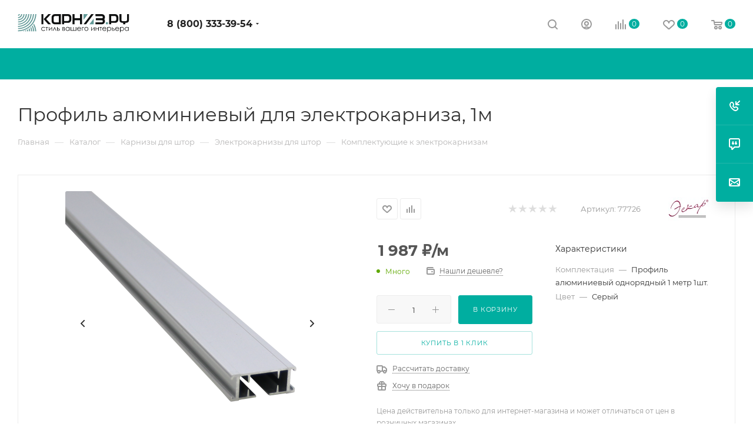

--- FILE ---
content_type: text/html; charset=UTF-8
request_url: https://www.karniz.ru/catalog/product/profil_alyuminievyy_dlya_elektrokarniza__1m/
body_size: 84387
content:
<!DOCTYPE html>
<html xmlns="http://www.w3.org/1999/xhtml" xml:lang="ru" lang="ru"  >
<head><link rel="canonical" href="https://www.karniz.ru/catalog/product/profil_alyuminievyy_dlya_elektrokarniza__1m/" />
	<title>Профиль алюминиевый для электрокарниза, 1м (арт. 77726) - купить недорого</title>
	<meta name="viewport" content="initial-scale=1.0, width=device-width, maximum-scale=1" />
	<meta name="HandheldFriendly" content="true" />
	<meta name="yes" content="yes" />
	<meta name="apple-mobile-web-app-status-bar-style" content="black" />
	<meta name="SKYPE_TOOLBAR" content="SKYPE_TOOLBAR_PARSER_COMPATIBLE" />
	<meta http-equiv="Content-Type" content="text/html; charset=UTF-8" />
<meta name="description" content="Профиль алюминиевый для электрокарниза, 1м (арт. 77726) от интернет-магазина Karniz.ru. Широкий ассортимент карнизов, оплата наличными и безналичным платежом, самовывоз и доставка." />
<link href="/bitrix/js/ui/design-tokens/dist/ui.design-tokens.css?172899805326358"  rel="stylesheet" />
<link href="/bitrix/js/ui/fonts/opensans/ui.font.opensans.css?17289980532555"  rel="stylesheet" />
<link href="/bitrix/js/main/popup/dist/main.popup.bundle.css?175094022031694"  rel="stylesheet" />
<link href="/bitrix/cache/css/s1/aspro_max_grch/page_c4a30063793010e019acb5bc8d2f5c1d/page_c4a30063793010e019acb5bc8d2f5c1d_v1.css?1766731968135975"  rel="stylesheet" />
<link href="/bitrix/cache/css/s1/aspro_max_grch/default_03a738940ebdeb99d3c80ce8a0db82df/default_03a738940ebdeb99d3c80ce8a0db82df_v1.css?176673195566395"  rel="stylesheet" />
<link href="/bitrix/panel/main/popup.css?172899806422696"  rel="stylesheet" />
<link href="/bitrix/cache/css/s1/aspro_max_grch/template_d769cedbe77fee5279066da2eb76ad87/template_d769cedbe77fee5279066da2eb76ad87_v1.css?17667319551264091"  data-template-style="true" rel="stylesheet" />
<script>if(!window.BX)window.BX={};if(!window.BX.message)window.BX.message=function(mess){if(typeof mess==='object'){for(let i in mess) {BX.message[i]=mess[i];} return true;}};</script>
<script>(window.BX||top.BX).message({"JS_CORE_LOADING":"Загрузка...","JS_CORE_NO_DATA":"- Нет данных -","JS_CORE_WINDOW_CLOSE":"Закрыть","JS_CORE_WINDOW_EXPAND":"Развернуть","JS_CORE_WINDOW_NARROW":"Свернуть в окно","JS_CORE_WINDOW_SAVE":"Сохранить","JS_CORE_WINDOW_CANCEL":"Отменить","JS_CORE_WINDOW_CONTINUE":"Продолжить","JS_CORE_H":"ч","JS_CORE_M":"м","JS_CORE_S":"с","JSADM_AI_HIDE_EXTRA":"Скрыть лишние","JSADM_AI_ALL_NOTIF":"Показать все","JSADM_AUTH_REQ":"Требуется авторизация!","JS_CORE_WINDOW_AUTH":"Войти","JS_CORE_IMAGE_FULL":"Полный размер"});</script>
<script src="/bitrix/js/main/core/core.js?1758876442511455"></script>
<script>BX.Runtime.registerExtension({"name":"main.core","namespace":"BX","loaded":true});</script>
<script>BX.setJSList(["\/bitrix\/js\/main\/core\/core_ajax.js","\/bitrix\/js\/main\/core\/core_promise.js","\/bitrix\/js\/main\/polyfill\/promise\/js\/promise.js","\/bitrix\/js\/main\/loadext\/loadext.js","\/bitrix\/js\/main\/loadext\/extension.js","\/bitrix\/js\/main\/polyfill\/promise\/js\/promise.js","\/bitrix\/js\/main\/polyfill\/find\/js\/find.js","\/bitrix\/js\/main\/polyfill\/includes\/js\/includes.js","\/bitrix\/js\/main\/polyfill\/matches\/js\/matches.js","\/bitrix\/js\/ui\/polyfill\/closest\/js\/closest.js","\/bitrix\/js\/main\/polyfill\/fill\/main.polyfill.fill.js","\/bitrix\/js\/main\/polyfill\/find\/js\/find.js","\/bitrix\/js\/main\/polyfill\/matches\/js\/matches.js","\/bitrix\/js\/main\/polyfill\/core\/dist\/polyfill.bundle.js","\/bitrix\/js\/main\/core\/core.js","\/bitrix\/js\/main\/polyfill\/intersectionobserver\/js\/intersectionobserver.js","\/bitrix\/js\/main\/lazyload\/dist\/lazyload.bundle.js","\/bitrix\/js\/main\/polyfill\/core\/dist\/polyfill.bundle.js","\/bitrix\/js\/main\/parambag\/dist\/parambag.bundle.js"]);
</script>
<script>BX.Runtime.registerExtension({"name":"ls","namespace":"window","loaded":true});</script>
<script>BX.Runtime.registerExtension({"name":"pull.protobuf","namespace":"BX","loaded":true});</script>
<script>BX.Runtime.registerExtension({"name":"rest.client","namespace":"window","loaded":true});</script>
<script>(window.BX||top.BX).message({"pull_server_enabled":"Y","pull_config_timestamp":1750940231,"shared_worker_allowed":"Y","pull_guest_mode":"N","pull_guest_user_id":0,"pull_worker_mtime":1744881927});(window.BX||top.BX).message({"PULL_OLD_REVISION":"Для продолжения корректной работы с сайтом необходимо перезагрузить страницу."});</script>
<script>BX.Runtime.registerExtension({"name":"pull.client","namespace":"BX","loaded":true});</script>
<script>BX.Runtime.registerExtension({"name":"pull","namespace":"window","loaded":true});</script>
<script>BX.Runtime.registerExtension({"name":"aspro_logo","namespace":"window","loaded":true});</script>
<script>BX.Runtime.registerExtension({"name":"aspro_jquery.validate","namespace":"window","loaded":true});</script>
<script>BX.Runtime.registerExtension({"name":"aspro_validate","namespace":"window","loaded":true});</script>
<script>BX.Runtime.registerExtension({"name":"aspro_jquery.uniform","namespace":"window","loaded":true});</script>
<script>(window.BX||top.BX).message({"CT_BST_SEARCH_BUTTON2":"Найти","SEARCH_IN_SITE_FULL":"По всему сайту","SEARCH_IN_SITE":"Везде","SEARCH_IN_CATALOG_FULL":"По каталогу","SEARCH_IN_CATALOG":"Каталог"});</script>
<script>BX.Runtime.registerExtension({"name":"aspro_searchtitle","namespace":"window","loaded":true});</script>
<script>BX.Runtime.registerExtension({"name":"aspro_line_block","namespace":"window","loaded":true});</script>
<script>BX.Runtime.registerExtension({"name":"aspro_mega_menu","namespace":"window","loaded":true});</script>
<script>BX.Runtime.registerExtension({"name":"ui.design-tokens","namespace":"window","loaded":true});</script>
<script>BX.Runtime.registerExtension({"name":"ui.fonts.opensans","namespace":"window","loaded":true});</script>
<script>BX.Runtime.registerExtension({"name":"main.popup","namespace":"BX.Main","loaded":true});</script>
<script>BX.Runtime.registerExtension({"name":"popup","namespace":"window","loaded":true});</script>
<script>BX.Runtime.registerExtension({"name":"main.pageobject","namespace":"BX","loaded":true});</script>
<script>(window.BX||top.BX).message({"JS_CORE_LOADING":"Загрузка...","JS_CORE_NO_DATA":"- Нет данных -","JS_CORE_WINDOW_CLOSE":"Закрыть","JS_CORE_WINDOW_EXPAND":"Развернуть","JS_CORE_WINDOW_NARROW":"Свернуть в окно","JS_CORE_WINDOW_SAVE":"Сохранить","JS_CORE_WINDOW_CANCEL":"Отменить","JS_CORE_WINDOW_CONTINUE":"Продолжить","JS_CORE_H":"ч","JS_CORE_M":"м","JS_CORE_S":"с","JSADM_AI_HIDE_EXTRA":"Скрыть лишние","JSADM_AI_ALL_NOTIF":"Показать все","JSADM_AUTH_REQ":"Требуется авторизация!","JS_CORE_WINDOW_AUTH":"Войти","JS_CORE_IMAGE_FULL":"Полный размер"});</script>
<script>BX.Runtime.registerExtension({"name":"window","namespace":"window","loaded":true});</script>
<script>(window.BX||top.BX).message({"DROP_FILE":"\u003Cspan\u003EНажмите для загрузки\u003C\/span\u003E или перетащите фото (до #COUNT_FILES# файлов, 0.5 мб на файл)"});</script>
<script>BX.Runtime.registerExtension({"name":"aspro_drop","namespace":"window","loaded":true});</script>
<script type="extension/settings" data-extension="currency.currency-core">{"region":"ru"}</script>
<script>BX.Runtime.registerExtension({"name":"currency.currency-core","namespace":"BX.Currency","loaded":true});</script>
<script>BX.Runtime.registerExtension({"name":"currency","namespace":"window","loaded":true});</script>
<script>BX.Runtime.registerExtension({"name":"aspro_swiper_init","namespace":"window","loaded":true});</script>
<script>BX.Runtime.registerExtension({"name":"aspro_swiper","namespace":"window","loaded":true});</script>
<script>BX.Runtime.registerExtension({"name":"aspro_swiper_main_styles","namespace":"window","loaded":true});</script>
<script>BX.Runtime.registerExtension({"name":"aspro_swiper_events","namespace":"window","loaded":true});</script>
<script>BX.Runtime.registerExtension({"name":"aspro_hash_location","namespace":"window","loaded":true});</script>
<script>BX.Runtime.registerExtension({"name":"aspro_tabs_history","namespace":"window","loaded":true});</script>
<script>BX.Runtime.registerExtension({"name":"aspro_countdown","namespace":"window","loaded":true});</script>
<script>BX.Runtime.registerExtension({"name":"aspro_owl_carousel","namespace":"window","loaded":true});</script>
<script>BX.Runtime.registerExtension({"name":"aspro_catalog_element","namespace":"window","loaded":true});</script>
<script>BX.Runtime.registerExtension({"name":"aspro_detail_gallery","namespace":"window","loaded":true});</script>
<script>BX.Runtime.registerExtension({"name":"aspro_bonus_system","namespace":"window","loaded":true});</script>
<script>BX.Runtime.registerExtension({"name":"aspro_fancybox","namespace":"window","loaded":true});</script>
<script>BX.Runtime.registerExtension({"name":"aspro_animation_ext","namespace":"window","loaded":true});</script>
<script>(window.BX||top.BX).message({"LANGUAGE_ID":"ru","FORMAT_DATE":"DD.MM.YYYY","FORMAT_DATETIME":"DD.MM.YYYY HH:MI:SS","COOKIE_PREFIX":"BITRIX_SM","SERVER_TZ_OFFSET":"10800","UTF_MODE":"Y","SITE_ID":"s1","SITE_DIR":"\/","USER_ID":"","SERVER_TIME":1769000422,"USER_TZ_OFFSET":0,"USER_TZ_AUTO":"Y","bitrix_sessid":"fdfebd0613ae7d3bc2fdcbae97fbae84"});</script>

<script  src="/bitrix/cache/js/s1/aspro_max_grch/kernel_main/kernel_main_v1.js?1766738151303935"></script>
<script src="/bitrix/js/main/core/core_ls.js?17374457284201"></script>
<script src="/bitrix/js/pull/protobuf/protobuf.js?1728998054274055"></script>
<script src="/bitrix/js/pull/protobuf/model.js?172899805470928"></script>
<script src="/bitrix/js/rest/client/rest.client.js?172899805917414"></script>
<script src="/bitrix/js/pull/client/pull.client.js?174783061783861"></script>
<script src="/bitrix/js/main/ajax.js?172899805435509"></script>
<script src="/bitrix/js/main/popup/dist/main.popup.bundle.js?1763979721119952"></script>
<script src="/bitrix/js/main/rating.js?172899805416557"></script>
<script src="/bitrix/js/currency/currency-core/dist/currency-core.bundle.js?17289980588800"></script>
<script src="/bitrix/js/currency/core_currency.js?17289980581181"></script>
<script>BX.setJSList(["\/bitrix\/js\/main\/session.js","\/bitrix\/js\/main\/pageobject\/dist\/pageobject.bundle.js","\/bitrix\/js\/main\/core\/core_window.js","\/bitrix\/js\/main\/core\/core_fx.js","\/bitrix\/js\/main\/date\/main.date.js","\/bitrix\/js\/main\/core\/core_date.js","\/bitrix\/js\/main\/utils.js","\/bitrix\/js\/main\/dd.js","\/bitrix\/js\/main\/core\/core_uf.js","\/bitrix\/js\/main\/core\/core_dd.js","\/bitrix\/js\/main\/core\/core_tooltip.js","\/local\/templates\/aspro_max_grch\/components\/bitrix\/catalog\/main\/script.js","\/local\/templates\/aspro_max_grch\/components\/bitrix\/catalog.element\/main4\/script.js","\/local\/templates\/aspro_max_grch\/components\/bitrix\/sale.prediction.product.detail\/main\/script.js","\/local\/templates\/aspro_max_grch\/components\/bitrix\/sale.gift.product\/main\/script.js","\/local\/templates\/aspro_max_grch\/components\/bitrix\/sale.gift.main.products\/main\/script.js","\/local\/templates\/aspro_max_grch\/js\/rating_likes.js","\/local\/templates\/aspro_max_grch\/components\/bitrix\/news.list\/banners\/script.js","\/local\/templates\/aspro_max_grch\/js\/slider.swiper.min.js","\/local\/templates\/aspro_max_grch\/vendor\/js\/carousel\/swiper\/swiper-bundle.min.js","\/local\/templates\/aspro_max_grch\/js\/slider.swiper.galleryEvents.min.js","\/local\/templates\/aspro_max_grch\/js\/hash_location.js","\/local\/templates\/aspro_max_grch\/js\/tabs_history.js","\/local\/templates\/aspro_max_grch\/js\/countdown.js","\/local\/templates\/aspro_max_grch\/js\/jquery.history.js","\/local\/templates\/aspro_max_grch\/vendor\/js\/carousel\/owl\/owl.carousel.min.js","\/local\/templates\/aspro_max_grch\/js\/catalog_element.min.js","\/local\/templates\/aspro_max_grch\/js\/jquery.fancybox.min.js","\/local\/templates\/aspro_max_grch\/js\/lite.bootstrap.js","\/local\/templates\/aspro_max_grch\/js\/jquery.actual.min.js","\/local\/templates\/aspro_max_grch\/vendor\/js\/ripple.js","\/local\/templates\/aspro_max_grch\/js\/browser.js","\/local\/templates\/aspro_max_grch\/vendor\/js\/sticky-sidebar.js","\/local\/templates\/aspro_max_grch\/js\/jquery.alphanumeric.js","\/local\/templates\/aspro_max_grch\/js\/jquery.cookie.js","\/local\/templates\/aspro_max_grch\/js\/mobile.js","\/local\/templates\/aspro_max_grch\/js\/main.js","\/local\/templates\/aspro_max_grch\/js\/blocks\/blocks.js","\/local\/templates\/aspro_max_grch\/js\/logo.min.js","\/local\/templates\/aspro_max_grch\/js\/autoload\/item-action.js","\/local\/templates\/aspro_max_grch\/js\/autoload\/select_offer_load.js","\/local\/templates\/aspro_max_grch\/js\/jquery.validate.js","\/local\/templates\/aspro_max_grch\/js\/jquery.uniform.min.js","\/bitrix\/components\/bitrix\/search.title\/script.js","\/local\/templates\/aspro_max_grch\/components\/bitrix\/search.title\/mega_menu\/script.js","\/local\/templates\/aspro_max_grch\/js\/searchtitle.js","\/local\/templates\/aspro_max_grch\/components\/bitrix\/menu\/top\/script.js","\/local\/templates\/aspro_max_grch\/js\/mega_menu.js","\/local\/templates\/aspro_max_grch\/components\/bitrix\/menu\/bottom\/script.js","\/local\/templates\/aspro_max_grch\/components\/bitrix\/search.title\/fixed\/script.js","\/local\/templates\/aspro_max_grch\/js\/custom.js","\/local\/templates\/aspro_max_grch\/components\/bitrix\/catalog.comments\/catalog\/script.js","\/local\/templates\/aspro_max_grch\/js\/drop.js","\/local\/templates\/aspro_max_grch\/components\/bitrix\/subscribe.edit\/footer\/script.js"]);</script>
<script>BX.setCSSList(["\/local\/templates\/aspro_max_grch\/components\/bitrix\/catalog\/main\/style.css","\/local\/templates\/aspro_max_grch\/components\/bitrix\/sale.gift.main.products\/main\/style.css","\/local\/templates\/aspro_max_grch\/vendor\/css\/carousel\/swiper\/swiper-bundle.min.css","\/local\/templates\/aspro_max_grch\/css\/slider.swiper.min.css","\/local\/templates\/aspro_max_grch\/css\/main_slider.min.css","\/local\/templates\/aspro_max_grch\/vendor\/css\/carousel\/owl\/owl.carousel.min.css","\/local\/templates\/aspro_max_grch\/vendor\/css\/carousel\/owl\/owl.theme.default.min.css","\/local\/templates\/aspro_max_grch\/css\/detail-gallery.css","\/local\/templates\/aspro_max_grch\/css\/bonus-system.min.css","\/local\/templates\/aspro_max_grch\/css\/jquery.fancybox.min.css","\/local\/templates\/aspro_max_grch\/css\/animation\/animation_ext.css","\/local\/templates\/aspro_max_grch\/css\/fonts\/montserrat\/css\/montserrat.min.css","\/local\/templates\/aspro_max_grch\/css\/blocks\/dark-light-theme.css","\/local\/templates\/aspro_max_grch\/css\/colored.css","\/local\/templates\/aspro_max_grch\/css\/lite.bootstrap.css","\/local\/templates\/aspro_max_grch\/css\/styles.css","\/local\/templates\/aspro_max_grch\/css\/blocks\/blocks.css","\/local\/templates\/aspro_max_grch\/css\/blocks\/common.blocks\/counter-state\/counter-state.css","\/local\/templates\/aspro_max_grch\/css\/menu.css","\/local\/templates\/aspro_max_grch\/css\/catalog.css","\/local\/templates\/aspro_max_grch\/vendor\/css\/ripple.css","\/local\/templates\/aspro_max_grch\/css\/stores.css","\/local\/templates\/aspro_max_grch\/css\/yandex_map.css","\/local\/templates\/aspro_max_grch\/css\/header_fixed.css","\/local\/templates\/aspro_max_grch\/ajax\/ajax.css","\/local\/templates\/aspro_max_grch\/css\/searchtitle.css","\/local\/templates\/aspro_max_grch\/css\/blocks\/line-block.min.css","\/local\/templates\/aspro_max_grch\/components\/bitrix\/menu\/top\/style.css","\/local\/templates\/aspro_max_grch\/css\/mega_menu.css","\/local\/templates\/aspro_max_grch\/components\/bitrix\/breadcrumb\/main\/style.css","\/local\/templates\/aspro_max_grch\/css\/footer.css","\/bitrix\/components\/aspro\/marketing.popup\/templates\/max\/style.css","\/local\/templates\/aspro_max_grch\/styles.css","\/local\/templates\/aspro_max_grch\/template_styles.css","\/local\/templates\/aspro_max_grch\/css\/header.css","\/local\/templates\/aspro_max_grch\/css\/media.css","\/local\/templates\/aspro_max_grch\/css\/h1-normal.css","\/local\/templates\/aspro_max_grch\/themes\/9\/theme.css","\/local\/templates\/aspro_max_grch\/css\/widths\/width-3.css","\/local\/templates\/aspro_max_grch\/css\/fonts\/font-10.css","\/local\/templates\/aspro_max_grch\/css\/custom.css","\/local\/templates\/aspro_max_grch\/components\/bitrix\/catalog.comments\/catalog\/style.css","\/local\/templates\/aspro_max_grch\/css\/drop.css","\/bitrix\/components\/bitrix\/blog\/templates\/.default\/style.css","\/bitrix\/components\/bitrix\/blog\/templates\/.default\/themes\/green\/style.css","\/bitrix\/components\/bitrix\/rating.vote\/templates\/standart_text\/style.css"]);</script>
<script>
bxSession.Expand('fdfebd0613ae7d3bc2fdcbae97fbae84.cc0914f73d0cebd5a706096a94a4e6bb7a7564b59918b18111e90359aa28c692');
</script>
<script>
					(function () {
						"use strict";
						var counter = function ()
						{
							var cookie = (function (name) {
								var parts = ("; " + document.cookie).split("; " + name + "=");
								if (parts.length == 2) {
									try {return JSON.parse(decodeURIComponent(parts.pop().split(";").shift()));}
									catch (e) {}
								}
							})("BITRIX_CONVERSION_CONTEXT_s1");
							if (cookie && cookie.EXPIRE >= BX.message("SERVER_TIME"))
								return;
							var request = new XMLHttpRequest();
							request.open("POST", "/bitrix/tools/conversion/ajax_counter.php", true);
							request.setRequestHeader("Content-type", "application/x-www-form-urlencoded");
							request.send(
								"SITE_ID="+encodeURIComponent("s1")+
								"&sessid="+encodeURIComponent(BX.bitrix_sessid())+
								"&HTTP_REFERER="+encodeURIComponent(document.referrer)
							);
						};
						if (window.frameRequestStart === true)
							BX.addCustomEvent("onFrameDataReceived", counter);
						else
							BX.ready(counter);
					})();
				</script>
<script>BX.message({'PORTAL_WIZARD_NAME':'Аспро: Максимум - интернет-магазин','PORTAL_WIZARD_DESC':'Аспро: Максимум - интернет магазин с поддержкой современных технологий: BigData, композитный сайт, фасетный поиск, адаптивная верстка','ASPRO_MAX_MOD_INST_OK':'Поздравляем, модуль «Аспро: Максимум - интернет-магазин» успешно установлен!<br />\nДля установки готового сайта, пожалуйста перейдите <a href=\'/bitrix/admin/wizard_list.php?lang=ru\'>в список мастеров<\/a> <br />и выберите пункт «Установить» в меню мастера aspro:max','ASPRO_MAX_MOD_UNINST_OK':'Удаление модуля успешно завершено','ASPRO_MAX_SCOM_INSTALL_NAME':'Аспро: Максимум - интернет-магазин','ASPRO_MAX_SCOM_INSTALL_DESCRIPTION':'Мастер создания интернет-магазина «Аспро: Максимум - интернет-магазин»','ASPRO_MAX_SCOM_INSTALL_TITLE':'Установка модуля \"Аспро: Максимум\"','ASPRO_MAX_SCOM_UNINSTALL_TITLE':'Удаление модуля \"Аспро: Максимум\"','ASPRO_MAX_SPER_PARTNER':'Аспро','ASPRO_MAX_PARTNER_URI':'http://www.aspro.ru','OPEN_WIZARDS_LIST':'Открыть список мастеров','ASPRO_MAX_INSTALL_SITE':'Установить готовый сайт','PHONE':'Телефон','FAST_VIEW':'Быстрый просмотр','TABLES_SIZE_TITLE':'Подбор размера','SOCIAL':'Социальные сети','DESCRIPTION':'Описание магазина','ITEMS':'Товары','LOGO':'Логотип','REGISTER_INCLUDE_AREA':'Текст о регистрации','AUTH_INCLUDE_AREA':'Текст об авторизации','FRONT_IMG':'Изображение компании','EMPTY_CART':'пуста','CATALOG_VIEW_MORE':'... Показать все','CATALOG_VIEW_LESS':'... Свернуть','JS_REQUIRED':'Заполните это поле','JS_FORMAT':'Неверный формат','JS_FILE_EXT':'Недопустимое расширение файла','JS_PASSWORD_COPY':'Пароли не совпадают','JS_PASSWORD_LENGTH':'Минимум 6 символов','JS_ERROR':'Неверно заполнено поле','JS_FILE_SIZE':'Максимальный размер 5мб','JS_FILE_BUTTON_NAME':'Выберите файл','JS_FILE_DEFAULT':'Прикрепите файл','JS_DATE':'Некорректная дата','JS_DATETIME':'Некорректная дата/время','JS_REQUIRED_LICENSES':'Согласитесь с условиями','JS_REQUIRED_OFFER':'Согласитесь с условиями','LICENSE_PROP':'Согласие на обработку персональных данных','LOGIN_LEN':'Введите минимум {0} символа','FANCY_CLOSE':'Закрыть','FANCY_NEXT':'Следующий','FANCY_PREV':'Предыдущий','TOP_AUTH_REGISTER':'Регистрация','CALLBACK':'Заказать звонок','ASK':'Задать вопрос','REVIEW':'Оставить отзыв','S_CALLBACK':'Заказать звонок','UNTIL_AKC':'До конца акции','TITLE_QUANTITY_BLOCK':'Остаток','TITLE_QUANTITY':'шт','TOTAL_SUMM_ITEM':'Общая стоимость ','SUBSCRIBE_SUCCESS':'Вы успешно подписались','RECAPTCHA_TEXT':'Подтвердите, что вы не робот','JS_RECAPTCHA_ERROR':'Пройдите проверку','COUNTDOWN_SEC':'сек','COUNTDOWN_MIN':'мин','COUNTDOWN_HOUR':'час','COUNTDOWN_DAY0':'дн','COUNTDOWN_DAY1':'дн','COUNTDOWN_DAY2':'дн','COUNTDOWN_WEAK0':'Недель','COUNTDOWN_WEAK1':'Неделя','COUNTDOWN_WEAK2':'Недели','COUNTDOWN_MONTH0':'Месяцев','COUNTDOWN_MONTH1':'Месяц','COUNTDOWN_MONTH2':'Месяца','COUNTDOWN_YEAR0':'Лет','COUNTDOWN_YEAR1':'Год','COUNTDOWN_YEAR2':'Года','COUNTDOWN_COMPACT_SEC':'с','COUNTDOWN_COMPACT_MIN':'м','COUNTDOWN_COMPACT_HOUR':'ч','COUNTDOWN_COMPACT_DAY':'д','COUNTDOWN_COMPACT_WEAK':'н','COUNTDOWN_COMPACT_MONTH':'м','COUNTDOWN_COMPACT_YEAR0':'л','COUNTDOWN_COMPACT_YEAR1':'г','CATALOG_PARTIAL_BASKET_PROPERTIES_ERROR':'Заполнены не все свойства у добавляемого товара','CATALOG_EMPTY_BASKET_PROPERTIES_ERROR':'Выберите свойства товара, добавляемые в корзину в параметрах компонента','CATALOG_ELEMENT_NOT_FOUND':'Элемент не найден','ERROR_ADD2BASKET':'Ошибка добавления товара в корзину','CATALOG_SUCCESSFUL_ADD_TO_BASKET':'Успешное добавление товара в корзину','ERROR_BASKET_TITLE':'Ошибка корзины','ERROR_BASKET_PROP_TITLE':'Выберите свойства, добавляемые в корзину','ERROR_BASKET_BUTTON':'Выбрать','BASKET_TOP':'Корзина в шапке','ERROR_ADD_DELAY_ITEM':'Ошибка отложенной корзины','VIEWED_TITLE':'Ранее вы смотрели','VIEWED_BEFORE':'Ранее вы смотрели','BEST_TITLE':'Лучшие предложения','CT_BST_SEARCH_BUTTON':'Поиск','CT_BST_SEARCH2_BUTTON':'Найти','BASKET_PRINT_BUTTON':'Распечатать','BASKET_CLEAR_ALL_BUTTON':'Очистить','BASKET_QUICK_ORDER_BUTTON':'Быстрый заказ','BASKET_CONTINUE_BUTTON':'Продолжить покупки','BASKET_ORDER_BUTTON':'Оформить заказ','SHARE_BUTTON':'Поделиться','BASKET_CHANGE_TITLE':'Ваш заказ','BASKET_CHANGE_LINK':'Изменить','MORE_INFO_SKU':'Купить','FROM':'от','BEFORE':'до','TITLE_BLOCK_VIEWED_NAME':'Ранее вы смотрели','T_BASKET':'Корзина','FILTER_EXPAND_VALUES':'Показать все','FILTER_HIDE_VALUES':'Свернуть','FULL_ORDER':'Полный заказ','CUSTOM_COLOR_CHOOSE':'Выбрать','CUSTOM_COLOR_CANCEL':'Отмена','S_MOBILE_MENU':'Меню','MAX_T_MENU_BACK':'Назад','MAX_T_MENU_CALLBACK':'Обратная связь','MAX_T_MENU_CONTACTS_TITLE':'Будьте на связи','SEARCH_TITLE':'Поиск','SOCIAL_TITLE':'Оставайтесь на связи','HEADER_SCHEDULE':'Время работы','SEO_TEXT':'SEO описание','COMPANY_IMG':'Картинка компании','COMPANY_TEXT':'Описание компании','CONFIG_SAVE_SUCCESS':'Настройки сохранены','CONFIG_SAVE_FAIL':'Ошибка сохранения настроек','ITEM_ECONOMY':'Экономия','ITEM_ARTICLE':'Артикул: ','JS_FORMAT_ORDER':'имеет неверный формат','JS_BASKET_COUNT_TITLE':'В корзине товаров на SUMM','POPUP_VIDEO':'Видео','POPUP_GIFT_TEXT':'Нашли что-то особенное? Намекните другу о подарке!','ORDER_FIO_LABEL':'Ф.И.О.','ORDER_PHONE_LABEL':'Телефон','ORDER_REGISTER_BUTTON':'Регистрация','PRICES_TYPE':'Варианты цен','FILTER_HELPER_VALUES':' знач.','SHOW_MORE_SCU_MAIN':'Еще #COUNT#','SHOW_MORE_SCU_1':'предложение','SHOW_MORE_SCU_2':'предложения','SHOW_MORE_SCU_3':'предложений','PARENT_ITEM_NOT_FOUND':'Не найден основной товар для услуги в корзине. Обновите страницу и попробуйте снова.','INVALID_NUMBER':'Неверный номер','INVALID_COUNTRY_CODE':'Неверный код страны','TOO_SHORT':'Номер слишком короткий','TOO_LONG':'Номер слишком длинный','FORM_REQUIRED_FIELDS':'обязательные поля'})</script>
<link href="/local/templates/aspro_max_grch/css/critical.css?172899806733" data-skip-moving="true" rel="stylesheet">
<meta name="theme-color" content="#00aea0">
<style>:root{--theme-base-color: #00aea0;--theme-base-opacity-color: #00aea01a;--theme-base-color-hue:175;--theme-base-color-saturation:100%;--theme-base-color-lightness:34%;}</style>
<style>html {--theme-page-width: 1348px;--theme-page-width-padding: 30px}</style>
<script src="/local/templates/aspro_max_grch/js/observer.js" async defer></script>
<script data-skip-moving="true">window.lazySizesConfig = window.lazySizesConfig || {};lazySizesConfig.loadMode = 1;lazySizesConfig.expand = 200;lazySizesConfig.expFactor = 1;lazySizesConfig.hFac = 0.1;window.lazySizesConfig.loadHidden = false;window.lazySizesConfig.lazyClass = "lazy";</script>
<script src="/local/templates/aspro_max_grch/js/ls.unveilhooks.min.js" data-skip-moving="true" defer></script>
<script src="/local/templates/aspro_max_grch/js/lazysizes.min.js" data-skip-moving="true" defer></script>
<link href="/local/templates/aspro_max_grch/css/print.css?172899806723591" data-template-style="true" rel="stylesheet" media="print">
                    <script src="/local/templates/aspro_max_grch/js/app.js?17492141945512"></script>
                    <script data-skip-moving="true" src="/bitrix/js/main/jquery/jquery-3.6.0.min.js"></script>
                    <script data-skip-moving="true" src="/local/templates/aspro_max_grch/js/speed.min.js?=1728998068"></script>
<link rel="shortcut icon" href="/favicon.ico" type="image/x-icon" />
<link rel="apple-touch-icon" sizes="180x180" href="/upload/CMax/28e/gmzqelvipfuaqtu0yn57m71ecx5jhehj.png" />
<script src="https://pay.yandex.ru/sdk/v1/pay.js"></script>
<meta property="og:description" content="Профиль алюминиевый для электрокарниза, 1м (арт. 77726) от интернет-магазина Karniz.ru. Широкий ассортимент карнизов, оплата наличными и безналичным платежом, самовывоз и доставка." />
<meta property="og:image" content="https://www.karniz.ru/upload/iblock/7bc/5mfks79lewmthcewm68jxpelihdusigj.png" />
<link rel="image_src" href="https://www.karniz.ru/upload/iblock/7bc/5mfks79lewmthcewm68jxpelihdusigj.png"  />
<meta property="og:title" content="Профиль алюминиевый для электрокарниза, 1м (арт. 77726) - купить недорого" />
<meta property="og:type" content="website" />
<meta property="og:url" content="https://www.karniz.ru/catalog/product/profil_alyuminievyy_dlya_elektrokarniza__1m/" />
<script src="/local/templates/aspro_max_grch/js/fetch/bottom_panel.js?1728998068771" defer=""></script>

<script  src="/bitrix/cache/js/s1/aspro_max_grch/template_dbcb6a40c2f6662ca7df2303d8e3bcfb/template_dbcb6a40c2f6662ca7df2303d8e3bcfb_v1.js?1766731955522876"></script>
<script  src="/bitrix/cache/js/s1/aspro_max_grch/page_f789c50691e2ff3f07629db6fb0a9a1a/page_f789c50691e2ff3f07629db6fb0a9a1a_v1.js?1766731968349248"></script>
<script  src="/bitrix/cache/js/s1/aspro_max_grch/default_62aa4a59d43e17b8ad9d8ee259a1b01d/default_62aa4a59d43e17b8ad9d8ee259a1b01d_v1.js?176673195515620"></script>
<script  src="/bitrix/cache/js/s1/aspro_max_grch/default_2af782c9d3a17cbb5621688c6cda88a9/default_2af782c9d3a17cbb5621688c6cda88a9_v1.js?1766731953501"></script>
		<style>html {--theme-items-gap:32px;--fixed-header:105px;--fixed-tabs:49px;}</style>	</head>
<body class=" site_s1  fill_bg_n catalog-delayed-btn-Y theme-light" id="main" data-site="/">
		
	<div id="panel"></div>
	
				<!--'start_frame_cache_basketitems-component-block'-->												<div id="ajax_basket"></div>
					<!--'end_frame_cache_basketitems-component-block'-->								<div class="cd-modal-bg"></div>
		<script data-skip-moving="true">var solutionName = 'arMaxOptions';</script>
		<script src="/local/templates/aspro_max_grch/js/setTheme.php?site_id=s1&site_dir=/" data-skip-moving="true"></script>
		<script>window.onload=function(){window.basketJSParams = window.basketJSParams || [];window.dataLayer = window.dataLayer || [];}
		BX.message({'MIN_ORDER_PRICE_TEXT':'<b>Минимальная сумма заказа #PRICE#<\/b><br/>Пожалуйста, добавьте еще товаров в корзину','LICENSES_TEXT':'Я согласен на <a href=\"/include/licenses_detail.php\" target=\"_blank\">обработку персональных данных<\/a>','OFFER_TEXT':'Согласен с <a href=\"/include/offer_detail.php\" target=\"_blank\">публичной офертой<\/a>'});
		arAsproOptions.PAGES.FRONT_PAGE = window[solutionName].PAGES.FRONT_PAGE = "";arAsproOptions.PAGES.BASKET_PAGE = window[solutionName].PAGES.BASKET_PAGE = "";arAsproOptions.PAGES.ORDER_PAGE = window[solutionName].PAGES.ORDER_PAGE = "";arAsproOptions.PAGES.PERSONAL_PAGE = window[solutionName].PAGES.PERSONAL_PAGE = "";arAsproOptions.PAGES.CATALOG_PAGE = window[solutionName].PAGES.CATALOG_PAGE = "1";</script>
		<div class="wrapper1  header_bgcolored long_header colored_header catalog_page basket_normal basket_fill_COLOR side_LEFT block_side_NORMAL catalog_icons_N banner_auto with_fast_view mheader-v4 header-v1 header-font-lower_N regions_N title_position_LEFT footer-v3 front-vindex1 mfixed_Y mfixed_view_scroll_top title-v3 lazy_Y with_phones compact-catalog dark-hover-overlay normal-catalog-img landing-normal big-banners-mobile-normal bottom-icons-panel-Y compact-breadcrumbs-N catalog-delayed-btn-Y  ">

<div class="mega_fixed_menu scrollblock">
	<div class="maxwidth-theme">
		<svg class="svg svg-close" width="14" height="14" viewBox="0 0 14 14">
		  <path data-name="Rounded Rectangle 568 copy 16" d="M1009.4,953l5.32,5.315a0.987,0.987,0,0,1,0,1.4,1,1,0,0,1-1.41,0L1008,954.4l-5.32,5.315a0.991,0.991,0,0,1-1.4-1.4L1006.6,953l-5.32-5.315a0.991,0.991,0,0,1,1.4-1.4l5.32,5.315,5.31-5.315a1,1,0,0,1,1.41,0,0.987,0.987,0,0,1,0,1.4Z" transform="translate(-1001 -946)"></path>
		</svg>
		<i class="svg svg-close mask arrow"></i>
		<div class="row">
			<div class="col-md-9">
				<div class="left_menu_block">
					<div class="logo_block flexbox flexbox--row align-items-normal">
						<div class="logo colored">
							<a href="/"><svg width="190" height="32" xmlns="http://www.w3.org/2000/svg" xmlns:svg="http://www.w3.org/2000/svg" x="0px" y="0px"
     viewBox="0 0 177 30" enable-background="new 0 0 177 30" version="1.1" xml:space="preserve">
 <style>.st0{fill-rule:evenodd;clip-rule:evenodd;fill:#629997;}
     .st1{fill-rule:evenodd;clip-rule:evenodd;fill:#639B98;}
     .st2{fill:#0E0F0F;}
     .st3{fill-rule:evenodd;clip-rule:evenodd;fill:#0E0F0F;}</style>
    <g class="layer">
        <title>karniz.ru</title>
        <g id="svg_1">
            <path class="st0" d="m0.06,27.31c1.26,0.2 5.05,-0.41 6.36,-0.68c5.05,-1.09 10.25,-3.87 13.87,-7.26c3.8,-3.54 6.56,-7.71 7.98,-13.15c0.26,-0.99 0.48,-1.99 0.59,-2.95c0.09,-0.61 0.37,-2.69 0.24,-3.24l-1.57,0c-0.07,0.5 -0.07,1.03 -0.13,1.57c-0.05,0.53 -0.13,0.96 -0.17,1.46c-0.11,0.85 -0.35,1.94 -0.57,2.8c-0.85,3.24 -2.45,6.4 -4.37,8.93c-2.93,3.8 -6.66,6.73 -11.23,8.71c-1.42,0.61 -3.48,1.33 -5.01,1.66c-1.66,0.35 -3.48,0.63 -5.22,0.61c-0.73,0.02 -0.95,-0.27 -0.77,1.52l0,0z" id="svg_2"/>
            <path class="st0" d="m23.81,0.04c-0.09,0.22 -0.11,1.03 -0.13,1.29c-0.02,0.41 -0.11,0.83 -0.17,1.22c-0.39,2.49 -0.85,4.21 -1.99,6.51c-2.49,5.03 -6.38,8.67 -11.49,11.06c-2.78,1.29 -6.14,2.18 -9.63,2.18c-0.44,0 -0.35,-0.07 -0.33,1.46c0.37,0.07 0.68,0.02 1.09,0.02c3.19,0 7.21,-1.2 9.68,-2.36c2.69,-1.24 5.4,-3.04 7.21,-4.87c3.36,-3.34 5.51,-6.75 6.66,-11.47c0.29,-1.11 0.55,-2.69 0.63,-3.89c0,-0.24 0.02,-0.44 0.05,-0.68c0.01,-0.51 0.23,-0.6 -1.58,-0.49l0,0z" id="svg_3"/>
            <path class="st0" d="m0.06,20.25c1.11,0.22 3.69,-0.24 4.67,-0.48c1.55,-0.35 2.64,-0.7 3.97,-1.26c5.91,-2.43 10.66,-7.54 12.28,-13.9c0.26,-1.05 0.72,-3.46 0.63,-4.57l-1.29,-0.02c-0.5,0.02 -0.29,0 -0.57,2.23c-0.24,1.9 -0.92,3.93 -1.72,5.57c-1.2,2.38 -2.66,4.13 -4.15,5.51c-2.47,2.3 -6.01,4.26 -9.51,5.01c-4.78,1.05 -4.45,-0.46 -4.32,1.92l0,0z" id="svg_4"/>
            <path class="st0" d="m0.04,16.77c4.52,0 9.44,-1.88 12.48,-4.87c2.18,-2.18 4.06,-4.74 4.83,-8.06c0.2,-0.83 0.61,-2.93 0.5,-3.82l-1.59,0.03c-0.26,2.66 -0.53,4.09 -1.55,6.31c-2.4,5.22 -8.45,9.02 -14.64,8.93l-0.02,1.48z" id="svg_5"/>
            <path class="st0" d="m0.06,11.77l-0.02,1.5c2.86,0 5.68,-0.87 7.96,-2.36c0.81,-0.53 1.29,-0.96 1.92,-1.48c0.55,-0.46 1.09,-1.14 1.6,-1.79c0.48,-0.61 0.92,-1.35 1.29,-2.12c0.39,-0.81 0.65,-1.55 0.92,-2.54c0.17,-0.68 0.46,-2.23 0.41,-2.93c-0.29,-0.07 -1.4,-0.07 -1.66,0c-0.24,3.82 -1.7,6.44 -3.73,8.3c-2,1.86 -5.1,3.45 -8.69,3.41l0,0z" id="svg_6"/>
            <path class="st0" d="m0.06,8.28l-0.02,1.44c1.07,0.22 3.3,-0.44 4.13,-0.79c1.29,-0.53 2.14,-1.16 3.1,-1.96c0.75,-0.65 1.6,-1.79 2.12,-2.86c0.44,-0.87 1.07,-2.84 0.96,-4.06l-1.64,0c-0.13,1.35 -0.22,2.25 -0.79,3.41c-0.94,1.96 -2.45,3.3 -4.35,4.11c-1.85,0.78 -2.31,0.49 -3.52,0.71l0,0z" id="svg_7"/>
            <path class="st0" d="m24.38,16.77c0.2,0.59 0.77,1.64 1.07,2.38c1.09,2.58 1.75,5.35 1.86,8.32c0.24,0.07 1.38,0.07 1.66,0c0.07,-0.83 -0.2,-2.71 -0.35,-3.5c-0.48,-2.32 -0.87,-3.8 -1.86,-5.96c-0.35,-0.81 -1.11,-2.14 -1.29,-2.56c-0.22,0.09 -0.2,0.11 -0.35,0.33c-0.09,0.13 -0.13,0.2 -0.24,0.33c-0.1,0.18 -0.34,0.51 -0.49,0.66l0,0z" id="svg_8"/>
            <path class="st0" d="m22.08,19.42c0.17,0.2 0.63,1.4 0.77,1.77c0.9,2.27 1.07,3.82 1.31,6.31l1.64,-0.02c0.11,-1.22 -0.48,-3.95 -0.81,-5.07c-0.46,-1.6 -1.03,-2.8 -1.7,-4.21c-0.22,0.08 -1.11,1.04 -1.2,1.22l0,0z" id="svg_9"/>
            <path class="st0" d="m0.06,6.22c1.29,0.24 3.56,-0.7 4.61,-1.75c1.03,-1.05 2.02,-2.62 1.93,-4.43l-1.62,-0.03c-0.13,0.96 -0.15,1.46 -0.57,2.23c-1.46,2.76 -4.24,2.32 -4.35,2.6c-0.04,0.09 -0.02,1.22 0,1.37l0,0z" id="svg_10"/>
            <path class="st0" d="m20.9,20.57c-0.31,0.07 -0.59,0.44 -0.83,0.63c-0.37,0.29 -0.55,0.29 -0.31,0.85c0.26,0.61 0.48,1.31 0.68,2.03c0.22,0.75 0.48,2.16 0.5,3c0.02,0.57 -0.15,0.44 1.64,0.41c0.13,-0.92 -0.33,-2.9 -0.53,-3.75c-0.28,-1.18 -0.76,-2.18 -1.15,-3.17l0,0z" id="svg_11"/>
            <path class="st0" d="m16.93,23.46c0.02,0.26 0.22,0.68 0.31,0.94c0.35,1.22 0.44,1.79 0.57,3.1l1.6,0c0.15,-0.99 -0.68,-4.24 -1.11,-4.89c-0.27,0.09 -0.99,0.63 -1.36,0.85l0,0z" id="svg_12"/>
            <path class="st1" d="m0.06,1.24l-0.02,1.48c1.26,0.17 2.9,-0.94 2.82,-2.66c-0.29,-0.07 -1.4,-0.07 -1.68,0c-0.04,0.92 -0.26,1.07 -1.11,1.18l0,0z" id="svg_13"/>
            <path class="st1" d="m14.11,25.04c0.02,0.37 0.39,1.18 0.48,2.47l1.68,0c-0.02,-1.14 -0.35,-2.2 -0.7,-3.19c-0.31,0.04 -1.2,0.52 -1.46,0.72l0,0z" id="svg_14"/>
            <path class="st1" d="m11.16,26.28c0.11,0.37 0.17,0.87 0.29,1.22l1.62,0.02c0.02,-0.57 -0.24,-1.38 -0.41,-1.86c-0.15,0.02 -0.57,0.2 -0.75,0.29l-0.59,0.22c-0.15,0.09 -0.09,0.04 -0.15,0.11l0,0z" id="svg_15"/>
            <path class="st1" d="m8.08,27.15c0.24,0.46 -0.11,0.39 1.79,0.35l-0.13,-0.59c-0.09,-0.15 -0.07,-0.09 -0.13,-0.2l-1.52,0.44z" id="svg_16"/>
            <path class="st2" d="m98.77,0.06l3.3,0l0,16.1l-3.3,0c0,-5.38 0,-10.73 0,-16.1l0,0z" id="svg_17"/>
            <path class="st2" d="m86.88,16.17l0,-16.1l3.32,0c0,5.4 0,10.7 0,16.1l-3.32,0z" id="svg_18"/>
            <path class="st2" d="m65.06,0.08l-6.58,0c-2.66,0 -4.89,2.2 -4.89,4.89l0,1.92l0,2.45l0,1.92c0,2.69 2.2,4.89 4.89,4.89l6.58,0l0,0l3.24,0l0,-16.08l-3.24,0l0,0zm0,13.11l-5.98,0c-1.2,0 -2.2,-1.01 -2.2,-2.2l0,-1.64l0,-2.45l0,-1.64c0,-1.2 0.99,-2.2 2.2,-2.2l5.98,0l0,10.13z" id="svg_19"/>
            <path class="st2" d="m70.24,13.87l0,-13.55l0,-0.26l1.09,0l2.14,0l6.56,0c2.69,0 4.91,2.2 4.91,4.89c0,1.46 0,2.56 0,4.02c0,2.69 -2.23,4.89 -4.91,4.89l-6.49,0l0,2.3l-3.3,0l0,-2.3zm3.3,-10.84l0,7.89l5.9,0c1.22,0 2.23,-1.01 2.23,-2.23c0,-1.26 0,-2.18 0,-3.46c0,-1.2 -1.01,-2.2 -2.23,-2.2l-5.9,0z" id="svg_20"/>
            <path class="st2" d="m123.57,0.06l10.16,0c1.31,0 2.51,0.53 3.39,1.38l0,0c0.87,0.85 1.42,2.01 1.42,3.3l0,0.48c0,0.57 -0.11,1.11 -0.31,1.62c-0.17,0.46 -0.44,0.9 -0.75,1.29c0.31,0.37 0.57,0.81 0.75,1.26c0.2,0.5 0.31,1.05 0.31,1.62l0,0.48c0,1.29 -0.55,2.47 -1.42,3.3l0,0c-0.87,0.85 -2.08,1.38 -3.39,1.38l-10.16,0l-0.22,0l0,-0.22l0,-2.51l0,-0.22l0.22,0l9.75,0c0.5,0 0.96,-0.2 1.29,-0.53l0,0c0.35,-0.33 0.55,-0.79 0.55,-1.26c0,-0.41 -0.13,-0.79 -0.37,-1.09c-0.24,-0.31 -0.59,-0.55 -0.99,-0.65l-0.15,-0.05l0,-0.15l0,-2.54l0,-0.19l0.15,-0.05c0.39,-0.11 0.75,-0.33 0.99,-0.63c0.24,-0.31 0.37,-0.7 0.37,-1.09c0,-0.5 -0.2,-0.96 -0.55,-1.26l0,0c-0.33,-0.33 -0.79,-0.55 -1.29,-0.55l-9.75,0l-0.22,0l0,-0.2l0,-2.7l0,-0.22l0.22,0z" id="svg_21"/>
            <path class="st2" d="m148.43,16.17l-3.32,0l0,-15.84l0.09,0l0,-0.26l1.09,0l2.14,0l6.58,0c2.66,0 4.89,2.2 4.89,4.89c0,1.46 0,2.56 0,4.02c0,2.69 -2.23,4.89 -4.89,4.89l-6.58,0l0,0l0,0l0,2.3zm0,-13.13l0,7.89l5.98,0c1.2,0 2.2,-1.01 2.2,-2.23c0,-1.26 0,-2.18 0,-3.46c0,-1.2 -0.99,-2.2 -2.2,-2.2l-5.98,0z" id="svg_22"/>
            <path class="st2" d="m166.96,11.16l0.2,0l3.95,0l0.5,0c0.57,0 1.01,-0.07 1.29,-0.2c0.29,-0.13 0.5,-0.35 0.59,-0.59c0.11,-0.26 0.17,-0.48 0.2,-0.63c0.02,-0.17 0.02,-0.46 0.02,-0.83l0,-8.84l3.12,0l0,9.13c0,1.14 -0.2,2.05 -0.57,2.71c-0.37,0.65 -0.92,1.16 -1.64,1.44c-0.55,0.22 -1.24,0.37 -2.03,0.44l-1.48,0l-3.95,0l-1.18,0c-0.79,-0.07 -1.48,-0.22 -2.03,-0.44c-0.72,-0.29 -1.26,-0.79 -1.64,-1.44c-0.37,-0.65 -0.57,-1.57 -0.57,-2.71l0,-9.13l3.12,0l0,8.85c0,0.37 0,0.65 0.02,0.83c0.02,0.15 0.09,0.37 0.2,0.63c0.09,0.24 0.31,0.46 0.59,0.59c0.27,0.13 0.71,0.19 1.27,0.19l0,0z" id="svg_23"/>
            <rect class="st2" height="2.76" id="svg_24" width="3.48" x="167.55" y="13.41"/>
            <polygon class="st2" id="svg_25" points="40.84728813171387,7.952754020690918 40.827314376831055,7.972725868225098 40.84728813171387,7.992698669433594 48.103742599487305,16.167844772338867 52.564138412475586,16.167844772338867 45.10799598693848,8.079242706298828 44.95487022399902,7.926125526428223 45.10799598693848,7.773006439208984 52.49754524230957,0.017269670963287354 48.363359451293945,0.017269670963287354 "/>
            <polygon class="st2" id="svg_26" points="37.37887763977051,16.167844772338867 40.39460563659668,16.167844772338867 40.39460563659668,8.498650550842285 40.39460563659668,8.1458158493042 40.39460563659668,7.773006439208984 40.39460563659668,7.4268293380737305 40.39460563659668,0.017269670963287354 37.37887763977051,0.017269670963287354 "/>
            <rect class="st0" height="3.3" id="svg_27" width="3.3" x="140.04" y="12.87"/>
            <rect class="st3" height="3.3" id="svg_28" width="10.92" x="124.05" y="6.46"/>
            <rect class="st3" height="3.3" id="svg_29" width="11.21" x="89.01" y="6.46"/>
            <path class="st2" d="m116.73,0.06l3.95,0l-12.22,16.1l-3.95,0c4.07,-5.38 8.14,-10.73 12.22,-16.1l0,0z" id="svg_30"/>
            <polygon class="st0" id="svg_31" points="120.68147850036621,7.120594024658203 120.68147850036621,16.167844772338867 113.82446098327637,16.167844772338867 "/>
            <polygon class="st0" id="svg_32" points="104.5175838470459,9.131093978881836 104.5175838470459,0.06387051194906235 111.37459373474121,0.06387051194906235 "/>
            <path class="st3" d="m43.23,21.8l-0.61,0.39c-0.55,-0.7 -1.26,-1.05 -2.18,-1.05c-0.75,0 -1.35,0.22 -1.86,0.7c-0.48,0.46 -0.72,1.05 -0.72,1.7c0,0.46 0.11,0.85 0.33,1.24c0.24,0.39 0.55,0.68 0.94,0.9c0.39,0.22 0.83,0.33 1.31,0.33c0.9,0 1.62,-0.35 2.18,-1.05l0.61,0.39c-0.31,0.44 -0.68,0.77 -1.18,1.01c-0.48,0.24 -1.03,0.37 -1.66,0.37c-0.96,0 -1.75,-0.31 -2.38,-0.92c-0.61,-0.61 -0.94,-1.33 -0.94,-2.2c0,-0.57 0.15,-1.11 0.44,-1.62c0.31,-0.5 0.7,-0.9 1.22,-1.18c0.53,-0.26 1.09,-0.41 1.72,-0.41c0.39,0 0.79,0.07 1.16,0.2c0.37,0.11 0.7,0.26 0.94,0.46c0.26,0.19 0.48,0.46 0.67,0.74l0,0zm0.81,-1.24l3.95,0l0,0.68l-1.6,0l0,5.35l-0.77,0l0,-5.35l-1.6,0l0,-0.68l0.01,0zm5.79,0l0,4.45l4.43,-4.45l0.07,0l0,6.03l-0.79,0l0,-4.43l-4.39,4.43l-0.09,0l0,-6.03l0.77,0zm11.34,6.03l-0.81,0l-2.05,-4.39l-1.99,4.39l-0.83,0l2.76,-6.03l0.13,0l2.79,6.03zm1.94,-3.65l0.75,0c0.57,0 1.05,0.05 1.38,0.13c0.33,0.11 0.61,0.31 0.85,0.61c0.24,0.33 0.37,0.7 0.37,1.09c0,0.5 -0.17,0.92 -0.53,1.29c-0.35,0.35 -0.87,0.53 -1.6,0.53l-1.99,0l0,-6.03l0.77,0l0,2.38zm0.02,0.72l0,2.27l0.9,0c1.05,0 1.57,-0.37 1.57,-1.11c0,-0.2 -0.05,-0.41 -0.17,-0.61c-0.11,-0.2 -0.26,-0.35 -0.48,-0.44c-0.22,-0.07 -0.61,-0.11 -1.16,-0.11l-0.66,0zm9.44,2.93l-1.75,0l0,-6.03l1.72,0c0.65,0 1.14,0.15 1.42,0.46c0.31,0.31 0.44,0.65 0.44,1.05c0,0.61 -0.26,1.03 -0.81,1.24c0.79,0.29 1.18,0.81 1.18,1.62c0,1.09 -0.74,1.66 -2.2,1.66l0,0zm-0.97,-5.35l0,1.86l0.5,0c0.46,0 0.77,0 0.9,-0.05c0.15,-0.05 0.29,-0.13 0.39,-0.29c0.13,-0.13 0.2,-0.33 0.2,-0.57c0,-0.24 -0.07,-0.46 -0.2,-0.63c-0.13,-0.15 -0.26,-0.26 -0.41,-0.29c-0.13,-0.05 -0.44,-0.05 -0.87,-0.05l-0.51,0l0,0.01zm0,2.58l0,2.12l0.83,0c0.39,0 0.68,-0.02 0.83,-0.09c0.17,-0.05 0.33,-0.15 0.44,-0.33c0.13,-0.15 0.17,-0.37 0.17,-0.61c0,-0.35 -0.09,-0.59 -0.31,-0.79c-0.2,-0.2 -0.48,-0.31 -0.81,-0.31l-1.17,0zm10.53,-3.26l0,6.03l-0.77,0l0,-1.05c-0.33,0.41 -0.7,0.7 -1.09,0.9c-0.41,0.2 -0.85,0.31 -1.33,0.31c-0.85,0 -1.57,-0.31 -2.18,-0.94c-0.59,-0.61 -0.9,-1.35 -0.9,-2.25c0,-0.85 0.31,-1.6 0.92,-2.2c0.59,-0.63 1.33,-0.94 2.18,-0.94c0.5,0 0.94,0.11 1.33,0.33c0.41,0.2 0.77,0.5 1.07,0.94l0,-1.11l0.77,0l0,-0.01zm-3.1,0.61c-0.44,0 -0.83,0.09 -1.2,0.31c-0.35,0.22 -0.65,0.5 -0.87,0.9c-0.2,0.37 -0.31,0.79 -0.31,1.2c0,0.44 0.11,0.83 0.33,1.22c0.2,0.39 0.5,0.68 0.87,0.9c0.35,0.22 0.75,0.33 1.18,0.33c0.41,0 0.81,-0.11 1.2,-0.33c0.37,-0.22 0.65,-0.5 0.87,-0.85c0.2,-0.37 0.31,-0.79 0.31,-1.24c0,-0.68 -0.24,-1.26 -0.7,-1.72c-0.45,-0.49 -1,-0.71 -1.68,-0.71l0,0zm13.87,5.42l-9.02,0l0,-6.03l0.77,0l0,5.31l3.34,0l0,-5.31l0.81,0l0,5.31l3.3,0l0,-5.31l0.81,0l0,6.03zm6.8,-2.01l0.65,0.35c-0.22,0.41 -0.46,0.77 -0.75,1.03c-0.29,0.24 -0.59,0.44 -0.94,0.57c-0.35,0.15 -0.77,0.22 -1.2,0.22c-0.99,0 -1.75,-0.33 -2.32,-0.99c-0.55,-0.63 -0.83,-1.35 -0.83,-2.16c0,-0.77 0.24,-1.44 0.7,-2.05c0.61,-0.75 1.4,-1.14 2.4,-1.14c1.03,0 1.86,0.39 2.47,1.18c0.44,0.55 0.65,1.22 0.68,2.05l-5.46,0c0.02,0.7 0.24,1.26 0.68,1.7c0.44,0.46 0.99,0.68 1.62,0.68c0.31,0 0.61,-0.07 0.9,-0.15c0.29,-0.11 0.55,-0.26 0.75,-0.44c0.19,-0.17 0.43,-0.45 0.65,-0.85l0,0zm0.02,-1.62c-0.11,-0.41 -0.26,-0.75 -0.46,-0.99c-0.2,-0.26 -0.46,-0.46 -0.79,-0.61c-0.33,-0.13 -0.68,-0.22 -1.03,-0.22c-0.61,0 -1.11,0.2 -1.55,0.57c-0.31,0.29 -0.55,0.7 -0.7,1.24l4.52,0l0,0.01zm3.04,-1.72l0,5.35l-0.77,0l0,-6.03l3.06,0l0,0.68l-2.29,0zm6.18,-0.83c0.94,0 1.7,0.35 2.32,1.01c0.57,0.61 0.83,1.33 0.83,2.18c0,0.83 -0.29,1.57 -0.87,2.2c-0.59,0.61 -1.35,0.94 -2.27,0.94s-1.68,-0.33 -2.27,-0.94c-0.59,-0.63 -0.87,-1.38 -0.87,-2.2c0,-0.83 0.29,-1.55 0.83,-2.16c0.6,-0.67 1.38,-1.03 2.3,-1.03l0,0zm0,0.77c-0.63,0 -1.2,0.24 -1.66,0.72c-0.46,0.46 -0.7,1.05 -0.7,1.72c0,0.41 0.11,0.83 0.33,1.2c0.22,0.37 0.5,0.65 0.85,0.87c0.35,0.2 0.75,0.31 1.18,0.31c0.44,0 0.83,-0.11 1.18,-0.31c0.37,-0.22 0.65,-0.5 0.85,-0.87c0.22,-0.37 0.33,-0.79 0.33,-1.2c0,-0.68 -0.24,-1.26 -0.7,-1.72c-0.46,-0.48 -1.03,-0.72 -1.66,-0.72l0,0zm8.5,-0.61l0,4.45l4.43,-4.45l0.07,0l0,6.03l-0.79,0l0,-4.43l-4.39,4.43l-0.11,0l0,-6.03l0.79,0zm10.51,3.12l-3.52,0l0,2.9l-0.77,0l0,-6.03l0.77,0l0,2.4l3.52,0l0,-2.4l0.77,0l0,6.03l-0.77,0l0,-2.9zm1.84,-3.12l3.95,0l0,0.68l-1.6,0l0,5.35l-0.79,0l0,-5.35l-1.57,0l0,-0.68zm10.09,4.02l0.65,0.35c-0.22,0.41 -0.46,0.77 -0.75,1.03c-0.29,0.24 -0.59,0.44 -0.96,0.57c-0.35,0.15 -0.75,0.22 -1.18,0.22c-0.99,0 -1.77,-0.33 -2.32,-0.99c-0.57,-0.63 -0.83,-1.35 -0.83,-2.16c0,-0.77 0.22,-1.44 0.7,-2.05c0.59,-0.75 1.4,-1.14 2.4,-1.14c1.03,0 1.86,0.39 2.47,1.18c0.44,0.55 0.65,1.22 0.65,2.05l-5.44,0c0.02,0.7 0.24,1.26 0.68,1.7c0.44,0.46 0.96,0.68 1.62,0.68c0.31,0 0.59,-0.07 0.9,-0.15c0.29,-0.11 0.53,-0.26 0.75,-0.44c0.19,-0.17 0.41,-0.45 0.65,-0.85l0,0zm0,-1.62c-0.09,-0.41 -0.24,-0.75 -0.44,-0.99c-0.22,-0.26 -0.48,-0.46 -0.81,-0.61c-0.33,-0.13 -0.65,-0.22 -1.03,-0.22c-0.59,0 -1.09,0.2 -1.53,0.57c-0.31,0.29 -0.55,0.7 -0.7,1.24l4.5,0l0,0.01zm2.3,-2.4l0.79,0l0,1.11c0.31,-0.44 0.65,-0.75 1.05,-0.94c0.39,-0.22 0.85,-0.33 1.33,-0.33c0.85,0 1.6,0.31 2.2,0.94c0.61,0.61 0.92,1.35 0.92,2.2c0,0.9 -0.31,1.64 -0.92,2.25c-0.61,0.63 -1.33,0.94 -2.18,0.94c-0.48,0 -0.92,-0.11 -1.31,-0.31c-0.41,-0.2 -0.79,-0.5 -1.09,-0.9l0,3.26l-0.79,0l0,-8.23zm3.12,0.61c-0.68,0 -1.24,0.22 -1.7,0.7c-0.46,0.46 -0.68,1.05 -0.68,1.72c0,0.46 0.09,0.87 0.31,1.24c0.2,0.35 0.48,0.63 0.87,0.85c0.37,0.22 0.79,0.33 1.2,0.33c0.41,0 0.81,-0.11 1.18,-0.33c0.37,-0.22 0.65,-0.5 0.87,-0.9c0.22,-0.39 0.33,-0.79 0.33,-1.22c0,-0.41 -0.11,-0.83 -0.33,-1.2c-0.22,-0.39 -0.5,-0.68 -0.87,-0.9s-0.77,-0.29 -1.18,-0.29l0,0zm5.37,1.77l0.75,0c0.59,0 1.05,0.05 1.38,0.13c0.33,0.11 0.63,0.31 0.87,0.61c0.24,0.33 0.35,0.7 0.35,1.09c0,0.5 -0.17,0.92 -0.53,1.29c-0.35,0.35 -0.87,0.53 -1.57,0.53l-2.01,0l0,-6.03l0.77,0l0,2.38l-0.01,0zm0.03,0.72l0,2.27l0.9,0c1.07,0 1.6,-0.37 1.6,-1.11c0,-0.2 -0.07,-0.41 -0.17,-0.61c-0.11,-0.2 -0.29,-0.35 -0.5,-0.44c-0.22,-0.07 -0.59,-0.11 -1.14,-0.11l-0.69,0zm9.65,0.92l0.65,0.35c-0.22,0.41 -0.46,0.77 -0.75,1.03c-0.29,0.24 -0.61,0.44 -0.96,0.57c-0.35,0.15 -0.75,0.22 -1.2,0.22c-0.99,0 -1.75,-0.33 -2.3,-0.99c-0.57,-0.63 -0.85,-1.35 -0.85,-2.16c0,-0.77 0.24,-1.44 0.72,-2.05c0.59,-0.75 1.4,-1.14 2.38,-1.14c1.05,0 1.86,0.39 2.49,1.18c0.44,0.55 0.65,1.22 0.65,2.05l-5.44,0c0,0.7 0.24,1.26 0.68,1.7c0.41,0.46 0.96,0.68 1.6,0.68c0.31,0 0.61,-0.07 0.9,-0.15c0.31,-0.11 0.55,-0.26 0.75,-0.44c0.22,-0.17 0.44,-0.45 0.68,-0.85l0,0zm0,-1.62c-0.11,-0.41 -0.26,-0.75 -0.46,-0.99c-0.2,-0.26 -0.46,-0.46 -0.79,-0.61c-0.33,-0.13 -0.68,-0.22 -1.03,-0.22c-0.59,0 -1.11,0.2 -1.53,0.57c-0.33,0.29 -0.55,0.7 -0.72,1.24l4.52,0l0,0.01zm2.3,-2.4l0.77,0l0,1.11c0.31,-0.44 0.65,-0.75 1.07,-0.94c0.39,-0.22 0.83,-0.33 1.33,-0.33c0.85,0 1.6,0.31 2.18,0.94c0.61,0.61 0.92,1.35 0.92,2.2c0,0.9 -0.31,1.64 -0.9,2.25c-0.61,0.63 -1.33,0.94 -2.18,0.94c-0.48,0 -0.92,-0.11 -1.33,-0.31c-0.39,-0.2 -0.77,-0.5 -1.09,-0.9l0,3.26l-0.77,0l0,-8.23zm3.1,0.61c-0.65,0 -1.22,0.22 -1.68,0.7c-0.46,0.46 -0.7,1.05 -0.7,1.72c0,0.46 0.11,0.87 0.31,1.24c0.22,0.35 0.5,0.63 0.87,0.85c0.39,0.22 0.79,0.33 1.22,0.33c0.41,0 0.81,-0.11 1.16,-0.33c0.37,-0.22 0.68,-0.5 0.9,-0.9c0.2,-0.39 0.31,-0.79 0.31,-1.22c0,-0.41 -0.11,-0.83 -0.31,-1.2c-0.22,-0.39 -0.53,-0.68 -0.87,-0.9c-0.38,-0.21 -0.77,-0.29 -1.2,-0.29l0,0zm10.64,-0.61l0,6.03l-0.79,0l0,-1.05c-0.33,0.41 -0.68,0.7 -1.09,0.9c-0.39,0.2 -0.83,0.31 -1.31,0.31c-0.85,0 -1.6,-0.31 -2.18,-0.94c-0.61,-0.61 -0.92,-1.35 -0.92,-2.25c0,-0.85 0.31,-1.6 0.92,-2.2c0.61,-0.63 1.33,-0.94 2.2,-0.94c0.48,0 0.94,0.11 1.33,0.33c0.39,0.2 0.75,0.5 1.05,0.94l0,-1.11l0.79,0l0,-0.01zm-3.12,0.61c-0.41,0 -0.83,0.09 -1.18,0.31c-0.37,0.22 -0.65,0.5 -0.87,0.9c-0.22,0.37 -0.33,0.79 -0.33,1.2c0,0.44 0.11,0.83 0.33,1.22c0.22,0.39 0.5,0.68 0.87,0.9c0.37,0.22 0.77,0.33 1.18,0.33c0.44,0 0.83,-0.11 1.2,-0.33c0.39,-0.22 0.68,-0.5 0.87,-0.85c0.22,-0.37 0.31,-0.79 0.31,-1.24c0,-0.68 -0.22,-1.26 -0.68,-1.72c-0.46,-0.49 -1.03,-0.71 -1.7,-0.71l0,0z" id="svg_33"/>
        </g>
    </g>
</svg></a>						</div>
						<div class="top-description addr">
													</div>
					</div>
					<div class="search_block">
						<div class="search_wrap">
							<div class="search-block">
									<div class="search-wrapper">
		<div id="title-search_mega_menu">
			<form action="/catalog/" class="search search--hastype">
				<div class="search-input-div">
					<input class="search-input" id="title-search-input_mega_menu" type="text" name="q" value="" placeholder="Поиск" size="20" maxlength="150" autocomplete="off" />
				</div>
				<div class="search-button-div">
					<button class="btn btn-search" type="submit" name="s" value="Найти"><i class="svg search2  inline " aria-hidden="true"><svg width="17" height="17" ><use xlink:href="/local/templates/aspro_max_grch/images/svg/header_icons_srite.svg#search"></use></svg></i></button>
											<div class="dropdown-select searchtype">
							<input type="hidden" name="type" value="catalog" />
							<div class="dropdown-select__title darken font_xs">
								<span>Каталог</span>
								<i class="svg  svg-inline-search-down" aria-hidden="true" ><svg xmlns="http://www.w3.org/2000/svg" width="5" height="3" viewBox="0 0 5 3"><path class="cls-1" d="M250,80h5l-2.5,3Z" transform="translate(-250 -80)"/></svg></i>							</div>
							<div class="dropdown-select__list dropdown-menu-wrapper" role="menu">
								<!--noindex-->
								<div class="dropdown-menu-inner rounded3">
									<div class="dropdown-select__list-item font_xs">
										<span class="dropdown-select__list-link darken" data-type="all">
											<span>По всему сайту</span>
										</span>
									</div>
									<div class="dropdown-select__list-item font_xs">
										<span class="dropdown-select__list-link dropdown-select__list-link--current" data-type="catalog">
											<span>По каталогу</span>
										</span>
									</div>
								</div>
								<!--/noindex-->
							</div>
						</div>
					<span class="close-block inline-search-hide"><span class="svg svg-close close-icons"></span></span>
				</div>
			</form>
		</div>
	</div>
<script>
	var jsControl = new JCTitleSearch3({
		//'WAIT_IMAGE': '/bitrix/themes/.default/images/wait.gif',
		'AJAX_PAGE' : '/catalog/product/profil_alyuminievyy_dlya_elektrokarniza__1m/',
		'CONTAINER_ID': 'title-search_mega_menu',
		'INPUT_ID': 'title-search-input_mega_menu',
		'INPUT_ID_TMP': 'title-search-input_mega_menu',
		'MIN_QUERY_LEN': 2
	});
</script>							</div>
						</div>
					</div>
										<!-- noindex -->

	<div class="burger_menu_wrapper">
		
			<div class="top_link_wrapper">
				<div class="menu-item dropdown catalog wide_menu   active">
					<div class="wrap">
						<a class="dropdown-toggle" href="/catalog/">
							<div class="link-title color-theme-hover">
																	<i class="svg inline  svg-inline-icon_catalog" aria-hidden="true" ><svg xmlns="http://www.w3.org/2000/svg" width="10" height="10" viewBox="0 0 10 10"><path  data-name="Rounded Rectangle 969 copy 7" class="cls-1" d="M644,76a1,1,0,1,1-1,1A1,1,0,0,1,644,76Zm4,0a1,1,0,1,1-1,1A1,1,0,0,1,648,76Zm4,0a1,1,0,1,1-1,1A1,1,0,0,1,652,76Zm-8,4a1,1,0,1,1-1,1A1,1,0,0,1,644,80Zm4,0a1,1,0,1,1-1,1A1,1,0,0,1,648,80Zm4,0a1,1,0,1,1-1,1A1,1,0,0,1,652,80Zm-8,4a1,1,0,1,1-1,1A1,1,0,0,1,644,84Zm4,0a1,1,0,1,1-1,1A1,1,0,0,1,648,84Zm4,0a1,1,0,1,1-1,1A1,1,0,0,1,652,84Z" transform="translate(-643 -76)"/></svg></i>																Каталог							</div>
						</a>
													<span class="tail"></span>
							<div class="burger-dropdown-menu row">
								<div class="menu-wrapper" >
									
																														<div class="col-md-4 dropdown-submenu  has_img">
																						<a href="/catalog/karnizi/" class="color-theme-hover" title="Карнизы для штор">
												<span class="name option-font-bold">Карнизы для штор</span>
											</a>
																								<div class="burger-dropdown-menu toggle_menu">
																																									<div class="menu-item   ">
															<a href="/catalog/elektrokarniz/" title="Электрокарнизы">
																<span class="name color-theme-hover">Электрокарнизы</span>
															</a>
																													</div>
																																									<div class="menu-item   ">
															<a href="/catalog/derevyannie/" title="Деревянные карнизы">
																<span class="name color-theme-hover">Деревянные карнизы</span>
															</a>
																													</div>
																																									<div class="menu-item   ">
															<a href="/catalog/potolochnie_karnizy_shiny/" title="Потолочные шинные карнизы">
																<span class="name color-theme-hover">Потолочные шинные карнизы</span>
															</a>
																													</div>
																																									<div class="menu-item   ">
															<a href="/catalog/potolochnyy-profilnyy-karniz/" title="Потолочные профильные карнизы">
																<span class="name color-theme-hover">Потолочные профильные карнизы</span>
															</a>
																													</div>
																																									<div class="menu-item   ">
															<a href="/catalog/metallicheskie/" title="Металлические карнизы">
																<span class="name color-theme-hover">Металлические карнизы</span>
															</a>
																													</div>
																																									<div class="menu-item collapsed  ">
															<a href="/catalog/profilnye/" title="Профильные карнизы Хай-тек">
																<span class="name color-theme-hover">Профильные карнизы Хай-тек</span>
															</a>
																													</div>
																																									<div class="menu-item collapsed  ">
															<a href="/catalog/gibkie-karnizy/" title="Гибкие карнизы">
																<span class="name color-theme-hover">Гибкие карнизы</span>
															</a>
																													</div>
																																									<div class="menu-item collapsed  ">
															<a href="/catalog/strunnye_karnizy/" title="Струнные карнизы">
																<span class="name color-theme-hover">Струнные карнизы</span>
															</a>
																													</div>
																																									<div class="menu-item collapsed  ">
															<a href="/catalog/vitrajnie_karnizy_shtangi/" title="Витражные карнизы и штанги">
																<span class="name color-theme-hover">Витражные карнизы и штанги</span>
															</a>
																													</div>
																																									<div class="menu-item collapsed  ">
															<a href="/catalog/komplektuyushchie-dlya-karniz/" title="Комплектующие к карнизам">
																<span class="name color-theme-hover">Комплектующие к карнизам</span>
															</a>
																													</div>
																																									<div class="menu-item collapsed  ">
															<a href="/catalog/karnizy-vanna/" title="Карнизы для ванной комнаты">
																<span class="name color-theme-hover">Карнизы для ванной комнаты</span>
															</a>
																													</div>
																									</div>
																					</div>
									
																														<div class="col-md-4 dropdown-submenu  has_img">
																						<a href="/catalog/shtori/" class="color-theme-hover" title="Шторы">
												<span class="name option-font-bold">Шторы</span>
											</a>
																								<div class="burger-dropdown-menu toggle_menu">
																																									<div class="menu-item   ">
															<a href="/catalog/tyul/" title="Тюль">
																<span class="name color-theme-hover">Тюль</span>
															</a>
																													</div>
																																									<div class="menu-item   ">
															<a href="/catalog/portiery/" title="Портьеры">
																<span class="name color-theme-hover">Портьеры</span>
															</a>
																													</div>
																																									<div class="menu-item   ">
															<a href="/catalog/shtori_inn/" title="Комплекты штор">
																<span class="name color-theme-hover">Комплекты штор</span>
															</a>
																													</div>
																																									<div class="menu-item   ">
															<a href="/catalog/svetonepronizaemie/" title="Светонепроницаемые шторы Блэкаут">
																<span class="name color-theme-hover">Светонепроницаемые шторы Блэкаут</span>
															</a>
																													</div>
																																									<div class="menu-item   ">
															<a href="/catalog/avtoshtory/" title="Автошторы">
																<span class="name color-theme-hover">Автошторы</span>
															</a>
																													</div>
																																									<div class="menu-item collapsed  ">
															<a href="/catalog/shtory-detskaya/" title="Комплект штор для детской">
																<span class="name color-theme-hover">Комплект штор для детской</span>
															</a>
																													</div>
																																									<div class="menu-item collapsed  ">
															<a href="/catalog/shtory-kukhnya/" title="Шторы для кухни">
																<span class="name color-theme-hover">Шторы для кухни</span>
															</a>
																													</div>
																																									<div class="menu-item collapsed  ">
															<a href="/catalog/shtory-gostinaya-spalnya/" title="Шторы для спальни и гостиной">
																<span class="name color-theme-hover">Шторы для спальни и гостиной</span>
															</a>
																													</div>
																									</div>
																					</div>
									
																														<div class="col-md-4 dropdown-submenu  has_img">
																						<a href="/catalog/solntsezashchitnye-shtory/" class="color-theme-hover" title="Солнцезащитные шторы">
												<span class="name option-font-bold">Солнцезащитные шторы</span>
											</a>
																								<div class="burger-dropdown-menu toggle_menu">
																																									<div class="menu-item   ">
															<a href="/catalog/rulonnie_shtori/" title="Рулонные шторы">
																<span class="name color-theme-hover">Рулонные шторы</span>
															</a>
																													</div>
																																									<div class="menu-item   ">
															<a href="/catalog/rollo_den_noch/" title="Рулонные шторы День-Ночь">
																<span class="name color-theme-hover">Рулонные шторы День-Ночь</span>
															</a>
																													</div>
																																									<div class="menu-item   ">
															<a href="/catalog/rimskie/" title="Римские шторы">
																<span class="name color-theme-hover">Римские шторы</span>
															</a>
																													</div>
																																									<div class="menu-item   ">
															<a href="/catalog/plisse/" title="Шторы плиссе">
																<span class="name color-theme-hover">Шторы плиссе</span>
															</a>
																													</div>
																																									<div class="menu-item   ">
															<a href="/catalog/zhaluzi/" title="Жалюзи на окна">
																<span class="name color-theme-hover">Жалюзи на окна</span>
															</a>
																													</div>
																																									<div class="menu-item collapsed  ">
															<a href="/catalog/bambukovye_shtory/" title="Бамбуковые шторы">
																<span class="name color-theme-hover">Бамбуковые шторы</span>
															</a>
																													</div>
																																									<div class="menu-item collapsed  ">
															<a href="/catalog/kreplenia/" title="Крепления и комплектующие">
																<span class="name color-theme-hover">Крепления и комплектующие</span>
															</a>
																													</div>
																									</div>
																					</div>
									
																														<div class="col-md-4 dropdown-submenu  has_img">
																						<a href="/catalog/domashniy_tekstil/" class="color-theme-hover" title="Домашний текстиль">
												<span class="name option-font-bold">Домашний текстиль</span>
											</a>
																								<div class="burger-dropdown-menu toggle_menu">
																																									<div class="menu-item   ">
															<a href="/catalog/dekorativnye-podushki/" title="Декоративные подушки">
																<span class="name color-theme-hover">Декоративные подушки</span>
															</a>
																													</div>
																																									<div class="menu-item   ">
															<a href="/catalog/pledy/" title="Пледы и покрывала">
																<span class="name color-theme-hover">Пледы и покрывала</span>
															</a>
																													</div>
																																									<div class="menu-item   ">
															<a href="/catalog/kovry-i-kovriki/" title="Ковры и коврики">
																<span class="name color-theme-hover">Ковры и коврики</span>
															</a>
																													</div>
																																									<div class="menu-item   ">
															<a href="/catalog/podushki_stulya/" title="Подушки на стулья">
																<span class="name color-theme-hover">Подушки на стулья</span>
															</a>
																													</div>
																																									<div class="menu-item   ">
															<a href="/catalog/postelnoe-belye/" title="Постельное белье">
																<span class="name color-theme-hover">Постельное белье</span>
															</a>
																													</div>
																																									<div class="menu-item collapsed  ">
															<a href="/catalog/namatrasniki/" title="Наматрасники">
																<span class="name color-theme-hover">Наматрасники</span>
															</a>
																													</div>
																																									<div class="menu-item collapsed  ">
															<a href="/catalog/odeyala/" title="Одеяла">
																<span class="name color-theme-hover">Одеяла</span>
															</a>
																													</div>
																																									<div class="menu-item collapsed  ">
															<a href="/catalog/podushki/" title="Подушки">
																<span class="name color-theme-hover">Подушки</span>
															</a>
																													</div>
																																									<div class="menu-item collapsed  ">
															<a href="/catalog/aksessuary_dlya_detskoy_komnaty/" title="Аксессуары для детской комнаты">
																<span class="name color-theme-hover">Аксессуары для детской комнаты</span>
															</a>
																													</div>
																									</div>
																					</div>
									
																														<div class="col-md-4 dropdown-submenu  has_img">
																						<a href="/catalog/aksessuary_dlya_vannoy_komnaty/" class="color-theme-hover" title="Аксессуары для ванной">
												<span class="name option-font-bold">Аксессуары для ванной</span>
											</a>
																								<div class="burger-dropdown-menu toggle_menu">
																																									<div class="menu-item   ">
															<a href="/catalog/shtory-dlya-vannoy-komnaty/" title="Шторы для ванной комнаты">
																<span class="name color-theme-hover">Шторы для ванной комнаты</span>
															</a>
																													</div>
																																									<div class="menu-item   ">
															<a href="/catalog/karnizy-v-vannuyu-komnatu/" title="Карнизы в ванную комнату">
																<span class="name color-theme-hover">Карнизы в ванную комнату</span>
															</a>
																													</div>
																																									<div class="menu-item   ">
															<a href="/catalog/kovriki-dlya-vannoy-komnaty/" title="Коврики для ванной комнаты">
																<span class="name color-theme-hover">Коврики для ванной комнаты</span>
															</a>
																													</div>
																																									<div class="menu-item   ">
															<a href="/catalog/korziny-dlya-vannoy-komnaty-/" title="Корзины для ванной комнаты">
																<span class="name color-theme-hover">Корзины для ванной комнаты</span>
															</a>
																													</div>
																																									<div class="menu-item   ">
															<a href="/catalog/dispensery/" title="Диспенсеры">
																<span class="name color-theme-hover">Диспенсеры</span>
															</a>
																													</div>
																																									<div class="menu-item collapsed  ">
															<a href="/catalog/stakany_dlya_zubnykh_shchetok/" title="Стаканы для зубных щеток">
																<span class="name color-theme-hover">Стаканы для зубных щеток</span>
															</a>
																													</div>
																																									<div class="menu-item collapsed  ">
															<a href="/catalog/mylnitsy/" title="Мыльницы">
																<span class="name color-theme-hover">Мыльницы</span>
															</a>
																													</div>
																																									<div class="menu-item collapsed  ">
															<a href="/catalog/zerkala/" title="Зеркала">
																<span class="name color-theme-hover">Зеркала</span>
															</a>
																													</div>
																																									<div class="menu-item collapsed  ">
															<a href="/catalog/kryuchki_i_polki_dlya_polotenets/" title="Крючки и держатели полотенец">
																<span class="name color-theme-hover">Крючки и держатели полотенец</span>
															</a>
																													</div>
																																									<div class="menu-item collapsed  ">
															<a href="/catalog/derzhateli_tualetnoy_bumagi/" title="Держатели туалетной бумаги">
																<span class="name color-theme-hover">Держатели туалетной бумаги</span>
															</a>
																													</div>
																																									<div class="menu-item collapsed  ">
															<a href="/catalog/yershiki_dlya_unitaza/" title="Ёршики для унитаза">
																<span class="name color-theme-hover">Ёршики для унитаза</span>
															</a>
																													</div>
																																									<div class="menu-item collapsed  ">
															<a href="/catalog/derzhateli_osvezhitelya_vozdukha/" title="Держатели освежителя воздуха">
																<span class="name color-theme-hover">Держатели освежителя воздуха</span>
															</a>
																													</div>
																																									<div class="menu-item collapsed  ">
															<a href="/catalog/vedra_dlya_vannoy/" title="Ведра для ванной">
																<span class="name color-theme-hover">Ведра для ванной</span>
															</a>
																													</div>
																																									<div class="menu-item collapsed  ">
															<a href="/catalog/polki_dlya_vannoy_komnaty/" title="Полки для ванной комнаты">
																<span class="name color-theme-hover">Полки для ванной комнаты</span>
															</a>
																													</div>
																									</div>
																					</div>
									
																														<div class="col-md-4 dropdown-submenu  has_img">
																						<a href="/catalog/mebel/" class="color-theme-hover" title="Пуфики и стеллажи">
												<span class="name option-font-bold">Пуфики и стеллажи</span>
											</a>
																								<div class="burger-dropdown-menu toggle_menu">
																																									<div class="menu-item   ">
															<a href="/catalog/universalnye-stellazhi/" title="Универсальные стеллажи">
																<span class="name color-theme-hover">Универсальные стеллажи</span>
															</a>
																													</div>
																																									<div class="menu-item   ">
															<a href="/catalog/pufy/" title="Пуфы">
																<span class="name color-theme-hover">Пуфы</span>
															</a>
																													</div>
																																									<div class="menu-item   ">
															<a href="/catalog/mebelnye-ruchki/" title="Мебельные ручки">
																<span class="name color-theme-hover">Мебельные ручки</span>
															</a>
																													</div>
																									</div>
																					</div>
									
																														<div class="col-md-4 dropdown-submenu  has_img">
																						<a href="/catalog/accessories/" class="color-theme-hover" title="Аксессуары">
												<span class="name option-font-bold">Аксессуары</span>
											</a>
																								<div class="burger-dropdown-menu toggle_menu">
																																									<div class="menu-item   ">
															<a href="/catalog/aksessuary-dlya-shtor/" title="Аксессуары для штор">
																<span class="name color-theme-hover">Аксессуары для штор</span>
															</a>
																													</div>
																																									<div class="menu-item   ">
															<a href="/catalog/lyuversy/" title="Люверсы">
																<span class="name color-theme-hover">Люверсы</span>
															</a>
																													</div>
																																									<div class="menu-item   ">
															<a href="/catalog/montazh_bez_sverleniya/" title="Монтаж без сверления">
																<span class="name color-theme-hover">Монтаж без сверления</span>
															</a>
																													</div>
																																									<div class="menu-item   ">
															<a href="/catalog/aksessuary_dlya_kukhni/" title="Аксессуары для кухни">
																<span class="name color-theme-hover">Аксессуары для кухни</span>
															</a>
																													</div>
																									</div>
																					</div>
									
																														<div class="col-md-4   has_img">
																						<a href="/catalog/tkani-kauffort/" class="color-theme-hover" title="Ткани на отрез">
												<span class="name option-font-bold">Ткани на отрез</span>
											</a>
																					</div>
									
																														<div class="col-md-4 dropdown-submenu  has_img">
																						<a href="/catalog/osveshchenie/" class="color-theme-hover" title="Освещение">
												<span class="name option-font-bold">Освещение</span>
											</a>
																								<div class="burger-dropdown-menu toggle_menu">
																																									<div class="menu-item   ">
															<a href="/catalog/girlyandy_i_svechi/" title="Гирлянды и свечи">
																<span class="name color-theme-hover">Гирлянды и свечи</span>
															</a>
																													</div>
																									</div>
																					</div>
									
																														<div class="col-md-4   has_img">
																						<a href="/catalog/podarochnye_sertifikaty/" class="color-theme-hover" title="Подарочные сертификаты">
												<span class="name option-font-bold">Подарочные сертификаты</span>
											</a>
																					</div>
									
																														<div class="col-md-4   has_img">
																						<a href="/catalog/smart-home/" class="color-theme-hover" title="Умный дом">
												<span class="name option-font-bold">Умный дом</span>
											</a>
																					</div>
									
																														<div class="col-md-4 dropdown-submenu  has_img">
																						<a href="/catalog/banya/" class="color-theme-hover" title="Баня">
												<span class="name option-font-bold">Баня</span>
											</a>
																								<div class="burger-dropdown-menu toggle_menu">
																																									<div class="menu-item   ">
															<a href="/catalog/aromaterapiya/" title="Ароматерапия">
																<span class="name color-theme-hover">Ароматерапия</span>
															</a>
																													</div>
																																									<div class="menu-item   ">
															<a href="/catalog/aksessuary_dlya_kamina/" title="Аксессуары для камина">
																<span class="name color-theme-hover">Аксессуары для камина</span>
															</a>
																													</div>
																																									<div class="menu-item   ">
															<a href="/catalog/bannye_prinadlezhnosti/" title="Банные принадлежности">
																<span class="name color-theme-hover">Банные принадлежности</span>
															</a>
																													</div>
																																									<div class="menu-item   ">
															<a href="/catalog/bondarnye_i_metallicheskie_izdeliya/" title="Бондарные и металлические изделия">
																<span class="name color-theme-hover">Бондарные и металлические изделия</span>
															</a>
																													</div>
																																									<div class="menu-item   ">
															<a href="/catalog/podarochnye_nabory/" title="Подарочные наборы">
																<span class="name color-theme-hover">Подарочные наборы</span>
															</a>
																													</div>
																																									<div class="menu-item collapsed  ">
															<a href="/catalog/tekstil_dlya_bani/" title="Текстиль для бани">
																<span class="name color-theme-hover">Текстиль для бани</span>
															</a>
																													</div>
																									</div>
																					</div>
																	</div>
							</div>
											</div>
				</div>
			</div>
					
		<div class="bottom_links_wrapper row">
								<div class="menu-item col-md-4 unvisible    ">
					<div class="wrap">
						<a class="" href="/sale/">
							<div class="link-title color-theme-hover">
																	<i class="svg inline  svg-inline-icon_discount" aria-hidden="true" ><svg xmlns="http://www.w3.org/2000/svg" width="9" height="12" viewBox="0 0 9 12"><path  data-name="Shape 943 copy 12" class="cls-1" d="M710,75l-7,7h3l-1,5,7-7h-3Z" transform="translate(-703 -75)"/></svg></i>																Акции							</div>
						</a>
											</div>
				</div>
								<div class="menu-item col-md-4 unvisible dropdown   ">
					<div class="wrap">
						<a class="dropdown-toggle" href="/services/">
							<div class="link-title color-theme-hover">
																Услуги							</div>
						</a>
													<span class="tail"></span>
							<div class="burger-dropdown-menu">
								<div class="menu-wrapper" >
									
																														<div class="dropdown-submenu  has_img">
																						<a href="/services/servisnye-sluzhby/" class="color-theme-hover" title="Подшив штор по высоте">
												<span class="name option-font-bold">Подшив штор по высоте</span>
											</a>
																								<div class="burger-dropdown-menu with_padding toggle_menu">
																																									<div class="menu-item   ">
															<a href="/services/servisnye-sluzhby/podshiv-shtor/" title="Подшив штор">
																<span class="name color-theme-hover">Подшив штор</span>
															</a>
																													</div>
																									</div>
																					</div>
									
																														<div class="dropdown-submenu  has_img">
																						<a href="/services/dopolnitelnye-uslugi/" class="color-theme-hover" title="Шторы по индивидуальным размерам">
												<span class="name option-font-bold">Шторы по индивидуальным размерам</span>
											</a>
																								<div class="burger-dropdown-menu with_padding toggle_menu">
																																									<div class="menu-item   ">
															<a href="/services/dopolnitelnye-uslugi/individualnyy-poshiv-shtor/" title="Индивидуальный пошив штор">
																<span class="name color-theme-hover">Индивидуальный пошив штор</span>
															</a>
																													</div>
																									</div>
																					</div>
																	</div>
							</div>
											</div>
				</div>
								<div class="menu-item col-md-4 unvisible    ">
					<div class="wrap">
						<a class="" href="/blog/">
							<div class="link-title color-theme-hover">
																Блог							</div>
						</a>
											</div>
				</div>
								<div class="menu-item col-md-4 unvisible    ">
					<div class="wrap">
						<a class="" href="/info/brands/">
							<div class="link-title color-theme-hover">
																Бренды							</div>
						</a>
											</div>
				</div>
								<div class="menu-item col-md-4 unvisible dropdown   ">
					<div class="wrap">
						<a class="dropdown-toggle" href="/help/">
							<div class="link-title color-theme-hover">
																Как купить							</div>
						</a>
													<span class="tail"></span>
							<div class="burger-dropdown-menu">
								<div class="menu-wrapper" >
									
																														<div class="  ">
																						<a href="/help/payment/" class="color-theme-hover" title="Условия оплаты">
												<span class="name option-font-bold">Условия оплаты</span>
											</a>
																					</div>
									
																														<div class="  ">
																						<a href="/help/delivery/" class="color-theme-hover" title="Условия доставки">
												<span class="name option-font-bold">Условия доставки</span>
											</a>
																					</div>
									
																														<div class="  ">
																						<a href="/help/warranty/" class="color-theme-hover" title="Способы возврата">
												<span class="name option-font-bold">Способы возврата</span>
											</a>
																					</div>
																	</div>
							</div>
											</div>
				</div>
								<div class="menu-item col-md-4 unvisible dropdown   ">
					<div class="wrap">
						<a class="dropdown-toggle" href="/company/">
							<div class="link-title color-theme-hover">
																Компания							</div>
						</a>
													<span class="tail"></span>
							<div class="burger-dropdown-menu">
								<div class="menu-wrapper" >
									
																														<div class="  ">
																						<a href="/company/index.php" class="color-theme-hover" title="О компании">
												<span class="name option-font-bold">О компании</span>
											</a>
																					</div>
									
																														<div class="  ">
																						<a href="/company/news/" class="color-theme-hover" title="Новости">
												<span class="name option-font-bold">Новости</span>
											</a>
																					</div>
									
																														<div class="  ">
																						<a href="/company/reviews/" class="color-theme-hover" title="Отзывы">
												<span class="name option-font-bold">Отзывы</span>
											</a>
																					</div>
									
																														<div class="  ">
																						<a href="/contacts/" class="color-theme-hover" title="Контакты">
												<span class="name option-font-bold">Контакты</span>
											</a>
																					</div>
									
																														<div class="  ">
																						<a href="/company/partners/" class="color-theme-hover" title="Партнерам">
												<span class="name option-font-bold">Партнерам</span>
											</a>
																					</div>
									
																														<div class="  ">
																						<a href="/company/b2b/" class="color-theme-hover" title="Юридическим лицам">
												<span class="name option-font-bold">Юридическим лицам</span>
											</a>
																					</div>
																	</div>
							</div>
											</div>
				</div>
								<div class="menu-item col-md-4 unvisible    ">
					<div class="wrap">
						<a class="" href="/contacts/">
							<div class="link-title color-theme-hover">
																Контакты							</div>
						</a>
											</div>
				</div>
					</div>

	</div>
					<!-- /noindex -->
														</div>
			</div>
			<div class="col-md-3">
				<div class="right_menu_block">
					<div class="contact_wrap">
						<div class="info">
							<div class="phone blocks">
								<div class="">
									                                <!-- noindex -->
            <div class="phone with_dropdown white sm">
                                    <div class="wrap">
                        <div>
                                    <i class="svg svg-inline-phone  inline " aria-hidden="true"><svg width="5" height="13" ><use xlink:href="/local/templates/aspro_max_grch/images/svg/header_icons_srite.svg#phone_footer"></use></svg></i><a rel="nofollow" href="tel:88003333954">8 (800) 333-39-54</a>
                                        </div>
                    </div>
                                                    <div class="dropdown ">
                        <div class="wrap scrollblock">
                                                                                            <div class="more_phone"><a class="more_phone_a " rel="nofollow"  href="tel:88003333954">8 (800) 333-39-54<span class="descr">Россия (бесплатно)</span></a></div>
                                                                                            <div class="more_phone"><a class="more_phone_a " rel="nofollow"  href="tel:84956498154">8 (495) 649-81-54<span class="descr">Москва</span></a></div>
                                                    </div>
                    </div>
                    <i class="svg svg-inline-down  inline " aria-hidden="true"><svg width="5" height="3" ><use xlink:href="/local/templates/aspro_max_grch/images/svg/header_icons_srite.svg#Triangle_down"></use></svg></i>
                            </div>
            <!-- /noindex -->
                								</div>
								<div class="callback_wrap">
									<span class="callback-block animate-load font_upper colored" data-event="jqm" data-param-form_id="CALLBACK" data-name="callback">Заказать звонок</span>
								</div>
							</div>
							<div class="question_button_wrapper">
								<span class="btn btn-lg btn-transparent-border-color btn-wide animate-load colored_theme_hover_bg-el" data-event="jqm" data-param-form_id="ASK" data-name="ask">
									Задать вопрос								</span>
							</div>
							<div class="person_wrap">
        <!--'start_frame_cache_header-auth-block1'-->            <!-- noindex --><div class="auth_wr_inner "><a rel="nofollow" title="Мой кабинет" class="personal-link dark-color animate-load" data-event="jqm" data-param-backurl="%2Fcatalog%2Fproduct%2Fprofil_alyuminievyy_dlya_elektrokarniza__1m%2F" data-param-type="auth" data-name="auth" href="/personal/"><i class="svg svg-inline-cabinet big inline " aria-hidden="true"><svg width="18" height="18" ><use xlink:href="/local/templates/aspro_max_grch/images/svg/header_icons_srite.svg#user"></use></svg></i><span class="wrap"><span class="name">Войти</span></span></a></div><!-- /noindex -->        <!--'end_frame_cache_header-auth-block1'-->
            <!--'start_frame_cache_mobile-basket-with-compare-block1'-->        <!-- noindex -->
                    <div class="menu middle">
                <ul>
                                            <li class="counters">
                            <a rel="nofollow" class="dark-color basket-link basket ready " href="/basket/">
                                <i class="svg  svg-inline-basket" aria-hidden="true" ><svg class="" width="19" height="16" viewBox="0 0 19 16"><path data-name="Ellipse 2 copy 9" class="cls-1" d="M956.047,952.005l-0.939,1.009-11.394-.008-0.952-1-0.953-6h-2.857a0.862,0.862,0,0,1-.952-1,1.025,1.025,0,0,1,1.164-1h2.327c0.3,0,.6.006,0.6,0.006a1.208,1.208,0,0,1,1.336.918L943.817,947h12.23L957,948v1Zm-11.916-3,0.349,2h10.007l0.593-2Zm1.863,5a3,3,0,1,1-3,3A3,3,0,0,1,945.994,954.005ZM946,958a1,1,0,1,0-1-1A1,1,0,0,0,946,958Zm7.011-4a3,3,0,1,1-3,3A3,3,0,0,1,953.011,954.005ZM953,958a1,1,0,1,0-1-1A1,1,0,0,0,953,958Z" transform="translate(-938 -944)"></path></svg></i>                                <span>Корзина<span class="count js-count empted">0</span></span>
                            </a>
                        </li>
                                                                <li class="counters">
                            <a rel="nofollow"
                                class="dark-color basket-link delay ready "
                                href="/personal/favorite/"
                            >
                                <i class="svg  svg-inline-basket" aria-hidden="true" ><svg xmlns="http://www.w3.org/2000/svg" width="16" height="13" viewBox="0 0 16 13"><defs><style>.clsw-1{fill:#fff;fill-rule:evenodd;}</style></defs><path class="clsw-1" d="M506.755,141.6l0,0.019s-4.185,3.734-5.556,4.973a0.376,0.376,0,0,1-.076.056,1.838,1.838,0,0,1-1.126.357,1.794,1.794,0,0,1-1.166-.4,0.473,0.473,0,0,1-.1-0.076c-1.427-1.287-5.459-4.878-5.459-4.878l0-.019A4.494,4.494,0,1,1,500,135.7,4.492,4.492,0,1,1,506.755,141.6Zm-3.251-5.61A2.565,2.565,0,0,0,501,138h0a1,1,0,1,1-2,0h0a2.565,2.565,0,0,0-2.506-2,2.5,2.5,0,0,0-1.777,4.264l-0.013.019L500,145.1l5.179-4.749c0.042-.039.086-0.075,0.126-0.117l0.052-.047-0.006-.008A2.494,2.494,0,0,0,503.5,135.993Z" transform="translate(-492 -134)"/></svg></i>                                <span>Избранные товары<span class="count js-count empted">0</span></span>
                            </a>
                        </li>
                                    </ul>
            </div>
                            <div class="menu middle">
                <ul>
                    <li class="counters">
                        <a rel="nofollow" class="dark-color basket-link compare ready " href="/catalog/compare.php">
                            <i class="svg inline  svg-inline-compare " aria-hidden="true" ><svg xmlns="http://www.w3.org/2000/svg" width="18" height="17" viewBox="0 0 18 17"><defs><style>.cls-1{fill:#333;fill-rule:evenodd;}</style></defs><path  data-name="Rounded Rectangle 865" class="cls-1" d="M597,78a1,1,0,0,1,1,1v9a1,1,0,0,1-2,0V79A1,1,0,0,1,597,78Zm4-6a1,1,0,0,1,1,1V88a1,1,0,0,1-2,0V73A1,1,0,0,1,601,72Zm4,8a1,1,0,0,1,1,1v7a1,1,0,0,1-2,0V81A1,1,0,0,1,605,80Zm-12-5a1,1,0,0,1,1,1V88a1,1,0,0,1-2,0V76A1,1,0,0,1,593,75Zm-4,5a1,1,0,0,1,1,1v7a1,1,0,0,1-2,0V81A1,1,0,0,1,589,80Z" transform="translate(-588 -72)"/></svg>
</i>                            <span>Сравнение товаров<span class="count js-count empted">0</span></span>
                        </a>
                    </li>
                </ul>
            </div>
                <!-- /noindex -->
        <!--'end_frame_cache_mobile-basket-with-compare-block1'-->    							</div>
						</div>
					</div>
					<div class="footer_wrap">
						
        
                            <div class="email blocks color-theme-hover">
                    <i class="svg inline  svg-inline-email" aria-hidden="true" ><svg xmlns="http://www.w3.org/2000/svg" width="11" height="9" viewBox="0 0 11 9"><path  data-name="Rectangle 583 copy 16" class="cls-1" d="M367,142h-7a2,2,0,0,1-2-2v-5a2,2,0,0,1,2-2h7a2,2,0,0,1,2,2v5A2,2,0,0,1,367,142Zm0-2v-3.039L364,139h-1l-3-2.036V140h7Zm-6.634-5,3.145,2.079L366.634,135h-6.268Z" transform="translate(-358 -133)"/></svg></i>                    <a href="mailto:info@karniz.ru">info@karniz.ru</a>                </div>
        
        
                            <div class="address blocks">
                    <i class="svg inline  svg-inline-addr" aria-hidden="true" ><svg xmlns="http://www.w3.org/2000/svg" width="9" height="12" viewBox="0 0 9 12"><path class="cls-1" d="M959.135,82.315l0.015,0.028L955.5,87l-3.679-4.717,0.008-.013a4.658,4.658,0,0,1-.83-2.655,4.5,4.5,0,1,1,9,0A4.658,4.658,0,0,1,959.135,82.315ZM955.5,77a2.5,2.5,0,0,0-2.5,2.5,2.467,2.467,0,0,0,.326,1.212l-0.014.022,2.181,3.336,2.034-3.117c0.033-.046.063-0.094,0.093-0.142l0.066-.1-0.007-.009a2.468,2.468,0,0,0,.32-1.2A2.5,2.5,0,0,0,955.5,77Z" transform="translate(-951 -75)"/></svg></i>                    г. Москва, м. Ботанический сад, МЦК Ботанический сад, проезд Серебрякова, д.2 корп.1 офис 34А, 8 этаж                </div>
        
    						<div class="social-block">
							<div class="social-icons">
		<!-- noindex -->
	<ul>
					<li class="vk">
				<a href="https://vk.com/karnizru" target="_blank" rel="nofollow" title="Вконтакте">
					Вконтакте				</a>
			</li>
													<li class="telegram">
				<a href="https://t.me/karnizru" target="_blank" rel="nofollow" title="Telegram">
					Telegram				</a>
			</li>
									<li class="odn">
				<a href="https://ok.ru/profile/570126370161" target="_blank" rel="nofollow" title="Одноклассники">
					Одноклассники				</a>
			</li>
																							</ul>
	<!-- /noindex -->
</div>						</div>
					</div>
				</div>
			</div>
		</div>
	</div>
</div>
<div class="header_wrap visible-lg visible-md title-v3 ">
	<header id="header">
		<div class="header-wrapper">
	<div class="logo_and_menu-row header__top-part">
		<div class="maxwidth-theme logo-row">
			<div class="header__top-inner">
				<div class="logo-block floated header__top-item no-shrinked">
						<div class="logo colored">
							<a href="/"><svg width="190" height="32" xmlns="http://www.w3.org/2000/svg" xmlns:svg="http://www.w3.org/2000/svg" x="0px" y="0px"
     viewBox="0 0 177 30" enable-background="new 0 0 177 30" version="1.1" xml:space="preserve">
 <style>.st0{fill-rule:evenodd;clip-rule:evenodd;fill:#629997;}
     .st1{fill-rule:evenodd;clip-rule:evenodd;fill:#639B98;}
     .st2{fill:#0E0F0F;}
     .st3{fill-rule:evenodd;clip-rule:evenodd;fill:#0E0F0F;}</style>
    <g class="layer">
        <title>karniz.ru</title>
        <g id="svg_1">
            <path class="st0" d="m0.06,27.31c1.26,0.2 5.05,-0.41 6.36,-0.68c5.05,-1.09 10.25,-3.87 13.87,-7.26c3.8,-3.54 6.56,-7.71 7.98,-13.15c0.26,-0.99 0.48,-1.99 0.59,-2.95c0.09,-0.61 0.37,-2.69 0.24,-3.24l-1.57,0c-0.07,0.5 -0.07,1.03 -0.13,1.57c-0.05,0.53 -0.13,0.96 -0.17,1.46c-0.11,0.85 -0.35,1.94 -0.57,2.8c-0.85,3.24 -2.45,6.4 -4.37,8.93c-2.93,3.8 -6.66,6.73 -11.23,8.71c-1.42,0.61 -3.48,1.33 -5.01,1.66c-1.66,0.35 -3.48,0.63 -5.22,0.61c-0.73,0.02 -0.95,-0.27 -0.77,1.52l0,0z" id="svg_2"/>
            <path class="st0" d="m23.81,0.04c-0.09,0.22 -0.11,1.03 -0.13,1.29c-0.02,0.41 -0.11,0.83 -0.17,1.22c-0.39,2.49 -0.85,4.21 -1.99,6.51c-2.49,5.03 -6.38,8.67 -11.49,11.06c-2.78,1.29 -6.14,2.18 -9.63,2.18c-0.44,0 -0.35,-0.07 -0.33,1.46c0.37,0.07 0.68,0.02 1.09,0.02c3.19,0 7.21,-1.2 9.68,-2.36c2.69,-1.24 5.4,-3.04 7.21,-4.87c3.36,-3.34 5.51,-6.75 6.66,-11.47c0.29,-1.11 0.55,-2.69 0.63,-3.89c0,-0.24 0.02,-0.44 0.05,-0.68c0.01,-0.51 0.23,-0.6 -1.58,-0.49l0,0z" id="svg_3"/>
            <path class="st0" d="m0.06,20.25c1.11,0.22 3.69,-0.24 4.67,-0.48c1.55,-0.35 2.64,-0.7 3.97,-1.26c5.91,-2.43 10.66,-7.54 12.28,-13.9c0.26,-1.05 0.72,-3.46 0.63,-4.57l-1.29,-0.02c-0.5,0.02 -0.29,0 -0.57,2.23c-0.24,1.9 -0.92,3.93 -1.72,5.57c-1.2,2.38 -2.66,4.13 -4.15,5.51c-2.47,2.3 -6.01,4.26 -9.51,5.01c-4.78,1.05 -4.45,-0.46 -4.32,1.92l0,0z" id="svg_4"/>
            <path class="st0" d="m0.04,16.77c4.52,0 9.44,-1.88 12.48,-4.87c2.18,-2.18 4.06,-4.74 4.83,-8.06c0.2,-0.83 0.61,-2.93 0.5,-3.82l-1.59,0.03c-0.26,2.66 -0.53,4.09 -1.55,6.31c-2.4,5.22 -8.45,9.02 -14.64,8.93l-0.02,1.48z" id="svg_5"/>
            <path class="st0" d="m0.06,11.77l-0.02,1.5c2.86,0 5.68,-0.87 7.96,-2.36c0.81,-0.53 1.29,-0.96 1.92,-1.48c0.55,-0.46 1.09,-1.14 1.6,-1.79c0.48,-0.61 0.92,-1.35 1.29,-2.12c0.39,-0.81 0.65,-1.55 0.92,-2.54c0.17,-0.68 0.46,-2.23 0.41,-2.93c-0.29,-0.07 -1.4,-0.07 -1.66,0c-0.24,3.82 -1.7,6.44 -3.73,8.3c-2,1.86 -5.1,3.45 -8.69,3.41l0,0z" id="svg_6"/>
            <path class="st0" d="m0.06,8.28l-0.02,1.44c1.07,0.22 3.3,-0.44 4.13,-0.79c1.29,-0.53 2.14,-1.16 3.1,-1.96c0.75,-0.65 1.6,-1.79 2.12,-2.86c0.44,-0.87 1.07,-2.84 0.96,-4.06l-1.64,0c-0.13,1.35 -0.22,2.25 -0.79,3.41c-0.94,1.96 -2.45,3.3 -4.35,4.11c-1.85,0.78 -2.31,0.49 -3.52,0.71l0,0z" id="svg_7"/>
            <path class="st0" d="m24.38,16.77c0.2,0.59 0.77,1.64 1.07,2.38c1.09,2.58 1.75,5.35 1.86,8.32c0.24,0.07 1.38,0.07 1.66,0c0.07,-0.83 -0.2,-2.71 -0.35,-3.5c-0.48,-2.32 -0.87,-3.8 -1.86,-5.96c-0.35,-0.81 -1.11,-2.14 -1.29,-2.56c-0.22,0.09 -0.2,0.11 -0.35,0.33c-0.09,0.13 -0.13,0.2 -0.24,0.33c-0.1,0.18 -0.34,0.51 -0.49,0.66l0,0z" id="svg_8"/>
            <path class="st0" d="m22.08,19.42c0.17,0.2 0.63,1.4 0.77,1.77c0.9,2.27 1.07,3.82 1.31,6.31l1.64,-0.02c0.11,-1.22 -0.48,-3.95 -0.81,-5.07c-0.46,-1.6 -1.03,-2.8 -1.7,-4.21c-0.22,0.08 -1.11,1.04 -1.2,1.22l0,0z" id="svg_9"/>
            <path class="st0" d="m0.06,6.22c1.29,0.24 3.56,-0.7 4.61,-1.75c1.03,-1.05 2.02,-2.62 1.93,-4.43l-1.62,-0.03c-0.13,0.96 -0.15,1.46 -0.57,2.23c-1.46,2.76 -4.24,2.32 -4.35,2.6c-0.04,0.09 -0.02,1.22 0,1.37l0,0z" id="svg_10"/>
            <path class="st0" d="m20.9,20.57c-0.31,0.07 -0.59,0.44 -0.83,0.63c-0.37,0.29 -0.55,0.29 -0.31,0.85c0.26,0.61 0.48,1.31 0.68,2.03c0.22,0.75 0.48,2.16 0.5,3c0.02,0.57 -0.15,0.44 1.64,0.41c0.13,-0.92 -0.33,-2.9 -0.53,-3.75c-0.28,-1.18 -0.76,-2.18 -1.15,-3.17l0,0z" id="svg_11"/>
            <path class="st0" d="m16.93,23.46c0.02,0.26 0.22,0.68 0.31,0.94c0.35,1.22 0.44,1.79 0.57,3.1l1.6,0c0.15,-0.99 -0.68,-4.24 -1.11,-4.89c-0.27,0.09 -0.99,0.63 -1.36,0.85l0,0z" id="svg_12"/>
            <path class="st1" d="m0.06,1.24l-0.02,1.48c1.26,0.17 2.9,-0.94 2.82,-2.66c-0.29,-0.07 -1.4,-0.07 -1.68,0c-0.04,0.92 -0.26,1.07 -1.11,1.18l0,0z" id="svg_13"/>
            <path class="st1" d="m14.11,25.04c0.02,0.37 0.39,1.18 0.48,2.47l1.68,0c-0.02,-1.14 -0.35,-2.2 -0.7,-3.19c-0.31,0.04 -1.2,0.52 -1.46,0.72l0,0z" id="svg_14"/>
            <path class="st1" d="m11.16,26.28c0.11,0.37 0.17,0.87 0.29,1.22l1.62,0.02c0.02,-0.57 -0.24,-1.38 -0.41,-1.86c-0.15,0.02 -0.57,0.2 -0.75,0.29l-0.59,0.22c-0.15,0.09 -0.09,0.04 -0.15,0.11l0,0z" id="svg_15"/>
            <path class="st1" d="m8.08,27.15c0.24,0.46 -0.11,0.39 1.79,0.35l-0.13,-0.59c-0.09,-0.15 -0.07,-0.09 -0.13,-0.2l-1.52,0.44z" id="svg_16"/>
            <path class="st2" d="m98.77,0.06l3.3,0l0,16.1l-3.3,0c0,-5.38 0,-10.73 0,-16.1l0,0z" id="svg_17"/>
            <path class="st2" d="m86.88,16.17l0,-16.1l3.32,0c0,5.4 0,10.7 0,16.1l-3.32,0z" id="svg_18"/>
            <path class="st2" d="m65.06,0.08l-6.58,0c-2.66,0 -4.89,2.2 -4.89,4.89l0,1.92l0,2.45l0,1.92c0,2.69 2.2,4.89 4.89,4.89l6.58,0l0,0l3.24,0l0,-16.08l-3.24,0l0,0zm0,13.11l-5.98,0c-1.2,0 -2.2,-1.01 -2.2,-2.2l0,-1.64l0,-2.45l0,-1.64c0,-1.2 0.99,-2.2 2.2,-2.2l5.98,0l0,10.13z" id="svg_19"/>
            <path class="st2" d="m70.24,13.87l0,-13.55l0,-0.26l1.09,0l2.14,0l6.56,0c2.69,0 4.91,2.2 4.91,4.89c0,1.46 0,2.56 0,4.02c0,2.69 -2.23,4.89 -4.91,4.89l-6.49,0l0,2.3l-3.3,0l0,-2.3zm3.3,-10.84l0,7.89l5.9,0c1.22,0 2.23,-1.01 2.23,-2.23c0,-1.26 0,-2.18 0,-3.46c0,-1.2 -1.01,-2.2 -2.23,-2.2l-5.9,0z" id="svg_20"/>
            <path class="st2" d="m123.57,0.06l10.16,0c1.31,0 2.51,0.53 3.39,1.38l0,0c0.87,0.85 1.42,2.01 1.42,3.3l0,0.48c0,0.57 -0.11,1.11 -0.31,1.62c-0.17,0.46 -0.44,0.9 -0.75,1.29c0.31,0.37 0.57,0.81 0.75,1.26c0.2,0.5 0.31,1.05 0.31,1.62l0,0.48c0,1.29 -0.55,2.47 -1.42,3.3l0,0c-0.87,0.85 -2.08,1.38 -3.39,1.38l-10.16,0l-0.22,0l0,-0.22l0,-2.51l0,-0.22l0.22,0l9.75,0c0.5,0 0.96,-0.2 1.29,-0.53l0,0c0.35,-0.33 0.55,-0.79 0.55,-1.26c0,-0.41 -0.13,-0.79 -0.37,-1.09c-0.24,-0.31 -0.59,-0.55 -0.99,-0.65l-0.15,-0.05l0,-0.15l0,-2.54l0,-0.19l0.15,-0.05c0.39,-0.11 0.75,-0.33 0.99,-0.63c0.24,-0.31 0.37,-0.7 0.37,-1.09c0,-0.5 -0.2,-0.96 -0.55,-1.26l0,0c-0.33,-0.33 -0.79,-0.55 -1.29,-0.55l-9.75,0l-0.22,0l0,-0.2l0,-2.7l0,-0.22l0.22,0z" id="svg_21"/>
            <path class="st2" d="m148.43,16.17l-3.32,0l0,-15.84l0.09,0l0,-0.26l1.09,0l2.14,0l6.58,0c2.66,0 4.89,2.2 4.89,4.89c0,1.46 0,2.56 0,4.02c0,2.69 -2.23,4.89 -4.89,4.89l-6.58,0l0,0l0,0l0,2.3zm0,-13.13l0,7.89l5.98,0c1.2,0 2.2,-1.01 2.2,-2.23c0,-1.26 0,-2.18 0,-3.46c0,-1.2 -0.99,-2.2 -2.2,-2.2l-5.98,0z" id="svg_22"/>
            <path class="st2" d="m166.96,11.16l0.2,0l3.95,0l0.5,0c0.57,0 1.01,-0.07 1.29,-0.2c0.29,-0.13 0.5,-0.35 0.59,-0.59c0.11,-0.26 0.17,-0.48 0.2,-0.63c0.02,-0.17 0.02,-0.46 0.02,-0.83l0,-8.84l3.12,0l0,9.13c0,1.14 -0.2,2.05 -0.57,2.71c-0.37,0.65 -0.92,1.16 -1.64,1.44c-0.55,0.22 -1.24,0.37 -2.03,0.44l-1.48,0l-3.95,0l-1.18,0c-0.79,-0.07 -1.48,-0.22 -2.03,-0.44c-0.72,-0.29 -1.26,-0.79 -1.64,-1.44c-0.37,-0.65 -0.57,-1.57 -0.57,-2.71l0,-9.13l3.12,0l0,8.85c0,0.37 0,0.65 0.02,0.83c0.02,0.15 0.09,0.37 0.2,0.63c0.09,0.24 0.31,0.46 0.59,0.59c0.27,0.13 0.71,0.19 1.27,0.19l0,0z" id="svg_23"/>
            <rect class="st2" height="2.76" id="svg_24" width="3.48" x="167.55" y="13.41"/>
            <polygon class="st2" id="svg_25" points="40.84728813171387,7.952754020690918 40.827314376831055,7.972725868225098 40.84728813171387,7.992698669433594 48.103742599487305,16.167844772338867 52.564138412475586,16.167844772338867 45.10799598693848,8.079242706298828 44.95487022399902,7.926125526428223 45.10799598693848,7.773006439208984 52.49754524230957,0.017269670963287354 48.363359451293945,0.017269670963287354 "/>
            <polygon class="st2" id="svg_26" points="37.37887763977051,16.167844772338867 40.39460563659668,16.167844772338867 40.39460563659668,8.498650550842285 40.39460563659668,8.1458158493042 40.39460563659668,7.773006439208984 40.39460563659668,7.4268293380737305 40.39460563659668,0.017269670963287354 37.37887763977051,0.017269670963287354 "/>
            <rect class="st0" height="3.3" id="svg_27" width="3.3" x="140.04" y="12.87"/>
            <rect class="st3" height="3.3" id="svg_28" width="10.92" x="124.05" y="6.46"/>
            <rect class="st3" height="3.3" id="svg_29" width="11.21" x="89.01" y="6.46"/>
            <path class="st2" d="m116.73,0.06l3.95,0l-12.22,16.1l-3.95,0c4.07,-5.38 8.14,-10.73 12.22,-16.1l0,0z" id="svg_30"/>
            <polygon class="st0" id="svg_31" points="120.68147850036621,7.120594024658203 120.68147850036621,16.167844772338867 113.82446098327637,16.167844772338867 "/>
            <polygon class="st0" id="svg_32" points="104.5175838470459,9.131093978881836 104.5175838470459,0.06387051194906235 111.37459373474121,0.06387051194906235 "/>
            <path class="st3" d="m43.23,21.8l-0.61,0.39c-0.55,-0.7 -1.26,-1.05 -2.18,-1.05c-0.75,0 -1.35,0.22 -1.86,0.7c-0.48,0.46 -0.72,1.05 -0.72,1.7c0,0.46 0.11,0.85 0.33,1.24c0.24,0.39 0.55,0.68 0.94,0.9c0.39,0.22 0.83,0.33 1.31,0.33c0.9,0 1.62,-0.35 2.18,-1.05l0.61,0.39c-0.31,0.44 -0.68,0.77 -1.18,1.01c-0.48,0.24 -1.03,0.37 -1.66,0.37c-0.96,0 -1.75,-0.31 -2.38,-0.92c-0.61,-0.61 -0.94,-1.33 -0.94,-2.2c0,-0.57 0.15,-1.11 0.44,-1.62c0.31,-0.5 0.7,-0.9 1.22,-1.18c0.53,-0.26 1.09,-0.41 1.72,-0.41c0.39,0 0.79,0.07 1.16,0.2c0.37,0.11 0.7,0.26 0.94,0.46c0.26,0.19 0.48,0.46 0.67,0.74l0,0zm0.81,-1.24l3.95,0l0,0.68l-1.6,0l0,5.35l-0.77,0l0,-5.35l-1.6,0l0,-0.68l0.01,0zm5.79,0l0,4.45l4.43,-4.45l0.07,0l0,6.03l-0.79,0l0,-4.43l-4.39,4.43l-0.09,0l0,-6.03l0.77,0zm11.34,6.03l-0.81,0l-2.05,-4.39l-1.99,4.39l-0.83,0l2.76,-6.03l0.13,0l2.79,6.03zm1.94,-3.65l0.75,0c0.57,0 1.05,0.05 1.38,0.13c0.33,0.11 0.61,0.31 0.85,0.61c0.24,0.33 0.37,0.7 0.37,1.09c0,0.5 -0.17,0.92 -0.53,1.29c-0.35,0.35 -0.87,0.53 -1.6,0.53l-1.99,0l0,-6.03l0.77,0l0,2.38zm0.02,0.72l0,2.27l0.9,0c1.05,0 1.57,-0.37 1.57,-1.11c0,-0.2 -0.05,-0.41 -0.17,-0.61c-0.11,-0.2 -0.26,-0.35 -0.48,-0.44c-0.22,-0.07 -0.61,-0.11 -1.16,-0.11l-0.66,0zm9.44,2.93l-1.75,0l0,-6.03l1.72,0c0.65,0 1.14,0.15 1.42,0.46c0.31,0.31 0.44,0.65 0.44,1.05c0,0.61 -0.26,1.03 -0.81,1.24c0.79,0.29 1.18,0.81 1.18,1.62c0,1.09 -0.74,1.66 -2.2,1.66l0,0zm-0.97,-5.35l0,1.86l0.5,0c0.46,0 0.77,0 0.9,-0.05c0.15,-0.05 0.29,-0.13 0.39,-0.29c0.13,-0.13 0.2,-0.33 0.2,-0.57c0,-0.24 -0.07,-0.46 -0.2,-0.63c-0.13,-0.15 -0.26,-0.26 -0.41,-0.29c-0.13,-0.05 -0.44,-0.05 -0.87,-0.05l-0.51,0l0,0.01zm0,2.58l0,2.12l0.83,0c0.39,0 0.68,-0.02 0.83,-0.09c0.17,-0.05 0.33,-0.15 0.44,-0.33c0.13,-0.15 0.17,-0.37 0.17,-0.61c0,-0.35 -0.09,-0.59 -0.31,-0.79c-0.2,-0.2 -0.48,-0.31 -0.81,-0.31l-1.17,0zm10.53,-3.26l0,6.03l-0.77,0l0,-1.05c-0.33,0.41 -0.7,0.7 -1.09,0.9c-0.41,0.2 -0.85,0.31 -1.33,0.31c-0.85,0 -1.57,-0.31 -2.18,-0.94c-0.59,-0.61 -0.9,-1.35 -0.9,-2.25c0,-0.85 0.31,-1.6 0.92,-2.2c0.59,-0.63 1.33,-0.94 2.18,-0.94c0.5,0 0.94,0.11 1.33,0.33c0.41,0.2 0.77,0.5 1.07,0.94l0,-1.11l0.77,0l0,-0.01zm-3.1,0.61c-0.44,0 -0.83,0.09 -1.2,0.31c-0.35,0.22 -0.65,0.5 -0.87,0.9c-0.2,0.37 -0.31,0.79 -0.31,1.2c0,0.44 0.11,0.83 0.33,1.22c0.2,0.39 0.5,0.68 0.87,0.9c0.35,0.22 0.75,0.33 1.18,0.33c0.41,0 0.81,-0.11 1.2,-0.33c0.37,-0.22 0.65,-0.5 0.87,-0.85c0.2,-0.37 0.31,-0.79 0.31,-1.24c0,-0.68 -0.24,-1.26 -0.7,-1.72c-0.45,-0.49 -1,-0.71 -1.68,-0.71l0,0zm13.87,5.42l-9.02,0l0,-6.03l0.77,0l0,5.31l3.34,0l0,-5.31l0.81,0l0,5.31l3.3,0l0,-5.31l0.81,0l0,6.03zm6.8,-2.01l0.65,0.35c-0.22,0.41 -0.46,0.77 -0.75,1.03c-0.29,0.24 -0.59,0.44 -0.94,0.57c-0.35,0.15 -0.77,0.22 -1.2,0.22c-0.99,0 -1.75,-0.33 -2.32,-0.99c-0.55,-0.63 -0.83,-1.35 -0.83,-2.16c0,-0.77 0.24,-1.44 0.7,-2.05c0.61,-0.75 1.4,-1.14 2.4,-1.14c1.03,0 1.86,0.39 2.47,1.18c0.44,0.55 0.65,1.22 0.68,2.05l-5.46,0c0.02,0.7 0.24,1.26 0.68,1.7c0.44,0.46 0.99,0.68 1.62,0.68c0.31,0 0.61,-0.07 0.9,-0.15c0.29,-0.11 0.55,-0.26 0.75,-0.44c0.19,-0.17 0.43,-0.45 0.65,-0.85l0,0zm0.02,-1.62c-0.11,-0.41 -0.26,-0.75 -0.46,-0.99c-0.2,-0.26 -0.46,-0.46 -0.79,-0.61c-0.33,-0.13 -0.68,-0.22 -1.03,-0.22c-0.61,0 -1.11,0.2 -1.55,0.57c-0.31,0.29 -0.55,0.7 -0.7,1.24l4.52,0l0,0.01zm3.04,-1.72l0,5.35l-0.77,0l0,-6.03l3.06,0l0,0.68l-2.29,0zm6.18,-0.83c0.94,0 1.7,0.35 2.32,1.01c0.57,0.61 0.83,1.33 0.83,2.18c0,0.83 -0.29,1.57 -0.87,2.2c-0.59,0.61 -1.35,0.94 -2.27,0.94s-1.68,-0.33 -2.27,-0.94c-0.59,-0.63 -0.87,-1.38 -0.87,-2.2c0,-0.83 0.29,-1.55 0.83,-2.16c0.6,-0.67 1.38,-1.03 2.3,-1.03l0,0zm0,0.77c-0.63,0 -1.2,0.24 -1.66,0.72c-0.46,0.46 -0.7,1.05 -0.7,1.72c0,0.41 0.11,0.83 0.33,1.2c0.22,0.37 0.5,0.65 0.85,0.87c0.35,0.2 0.75,0.31 1.18,0.31c0.44,0 0.83,-0.11 1.18,-0.31c0.37,-0.22 0.65,-0.5 0.85,-0.87c0.22,-0.37 0.33,-0.79 0.33,-1.2c0,-0.68 -0.24,-1.26 -0.7,-1.72c-0.46,-0.48 -1.03,-0.72 -1.66,-0.72l0,0zm8.5,-0.61l0,4.45l4.43,-4.45l0.07,0l0,6.03l-0.79,0l0,-4.43l-4.39,4.43l-0.11,0l0,-6.03l0.79,0zm10.51,3.12l-3.52,0l0,2.9l-0.77,0l0,-6.03l0.77,0l0,2.4l3.52,0l0,-2.4l0.77,0l0,6.03l-0.77,0l0,-2.9zm1.84,-3.12l3.95,0l0,0.68l-1.6,0l0,5.35l-0.79,0l0,-5.35l-1.57,0l0,-0.68zm10.09,4.02l0.65,0.35c-0.22,0.41 -0.46,0.77 -0.75,1.03c-0.29,0.24 -0.59,0.44 -0.96,0.57c-0.35,0.15 -0.75,0.22 -1.18,0.22c-0.99,0 -1.77,-0.33 -2.32,-0.99c-0.57,-0.63 -0.83,-1.35 -0.83,-2.16c0,-0.77 0.22,-1.44 0.7,-2.05c0.59,-0.75 1.4,-1.14 2.4,-1.14c1.03,0 1.86,0.39 2.47,1.18c0.44,0.55 0.65,1.22 0.65,2.05l-5.44,0c0.02,0.7 0.24,1.26 0.68,1.7c0.44,0.46 0.96,0.68 1.62,0.68c0.31,0 0.59,-0.07 0.9,-0.15c0.29,-0.11 0.53,-0.26 0.75,-0.44c0.19,-0.17 0.41,-0.45 0.65,-0.85l0,0zm0,-1.62c-0.09,-0.41 -0.24,-0.75 -0.44,-0.99c-0.22,-0.26 -0.48,-0.46 -0.81,-0.61c-0.33,-0.13 -0.65,-0.22 -1.03,-0.22c-0.59,0 -1.09,0.2 -1.53,0.57c-0.31,0.29 -0.55,0.7 -0.7,1.24l4.5,0l0,0.01zm2.3,-2.4l0.79,0l0,1.11c0.31,-0.44 0.65,-0.75 1.05,-0.94c0.39,-0.22 0.85,-0.33 1.33,-0.33c0.85,0 1.6,0.31 2.2,0.94c0.61,0.61 0.92,1.35 0.92,2.2c0,0.9 -0.31,1.64 -0.92,2.25c-0.61,0.63 -1.33,0.94 -2.18,0.94c-0.48,0 -0.92,-0.11 -1.31,-0.31c-0.41,-0.2 -0.79,-0.5 -1.09,-0.9l0,3.26l-0.79,0l0,-8.23zm3.12,0.61c-0.68,0 -1.24,0.22 -1.7,0.7c-0.46,0.46 -0.68,1.05 -0.68,1.72c0,0.46 0.09,0.87 0.31,1.24c0.2,0.35 0.48,0.63 0.87,0.85c0.37,0.22 0.79,0.33 1.2,0.33c0.41,0 0.81,-0.11 1.18,-0.33c0.37,-0.22 0.65,-0.5 0.87,-0.9c0.22,-0.39 0.33,-0.79 0.33,-1.22c0,-0.41 -0.11,-0.83 -0.33,-1.2c-0.22,-0.39 -0.5,-0.68 -0.87,-0.9s-0.77,-0.29 -1.18,-0.29l0,0zm5.37,1.77l0.75,0c0.59,0 1.05,0.05 1.38,0.13c0.33,0.11 0.63,0.31 0.87,0.61c0.24,0.33 0.35,0.7 0.35,1.09c0,0.5 -0.17,0.92 -0.53,1.29c-0.35,0.35 -0.87,0.53 -1.57,0.53l-2.01,0l0,-6.03l0.77,0l0,2.38l-0.01,0zm0.03,0.72l0,2.27l0.9,0c1.07,0 1.6,-0.37 1.6,-1.11c0,-0.2 -0.07,-0.41 -0.17,-0.61c-0.11,-0.2 -0.29,-0.35 -0.5,-0.44c-0.22,-0.07 -0.59,-0.11 -1.14,-0.11l-0.69,0zm9.65,0.92l0.65,0.35c-0.22,0.41 -0.46,0.77 -0.75,1.03c-0.29,0.24 -0.61,0.44 -0.96,0.57c-0.35,0.15 -0.75,0.22 -1.2,0.22c-0.99,0 -1.75,-0.33 -2.3,-0.99c-0.57,-0.63 -0.85,-1.35 -0.85,-2.16c0,-0.77 0.24,-1.44 0.72,-2.05c0.59,-0.75 1.4,-1.14 2.38,-1.14c1.05,0 1.86,0.39 2.49,1.18c0.44,0.55 0.65,1.22 0.65,2.05l-5.44,0c0,0.7 0.24,1.26 0.68,1.7c0.41,0.46 0.96,0.68 1.6,0.68c0.31,0 0.61,-0.07 0.9,-0.15c0.31,-0.11 0.55,-0.26 0.75,-0.44c0.22,-0.17 0.44,-0.45 0.68,-0.85l0,0zm0,-1.62c-0.11,-0.41 -0.26,-0.75 -0.46,-0.99c-0.2,-0.26 -0.46,-0.46 -0.79,-0.61c-0.33,-0.13 -0.68,-0.22 -1.03,-0.22c-0.59,0 -1.11,0.2 -1.53,0.57c-0.33,0.29 -0.55,0.7 -0.72,1.24l4.52,0l0,0.01zm2.3,-2.4l0.77,0l0,1.11c0.31,-0.44 0.65,-0.75 1.07,-0.94c0.39,-0.22 0.83,-0.33 1.33,-0.33c0.85,0 1.6,0.31 2.18,0.94c0.61,0.61 0.92,1.35 0.92,2.2c0,0.9 -0.31,1.64 -0.9,2.25c-0.61,0.63 -1.33,0.94 -2.18,0.94c-0.48,0 -0.92,-0.11 -1.33,-0.31c-0.39,-0.2 -0.77,-0.5 -1.09,-0.9l0,3.26l-0.77,0l0,-8.23zm3.1,0.61c-0.65,0 -1.22,0.22 -1.68,0.7c-0.46,0.46 -0.7,1.05 -0.7,1.72c0,0.46 0.11,0.87 0.31,1.24c0.22,0.35 0.5,0.63 0.87,0.85c0.39,0.22 0.79,0.33 1.22,0.33c0.41,0 0.81,-0.11 1.16,-0.33c0.37,-0.22 0.68,-0.5 0.9,-0.9c0.2,-0.39 0.31,-0.79 0.31,-1.22c0,-0.41 -0.11,-0.83 -0.31,-1.2c-0.22,-0.39 -0.53,-0.68 -0.87,-0.9c-0.38,-0.21 -0.77,-0.29 -1.2,-0.29l0,0zm10.64,-0.61l0,6.03l-0.79,0l0,-1.05c-0.33,0.41 -0.68,0.7 -1.09,0.9c-0.39,0.2 -0.83,0.31 -1.31,0.31c-0.85,0 -1.6,-0.31 -2.18,-0.94c-0.61,-0.61 -0.92,-1.35 -0.92,-2.25c0,-0.85 0.31,-1.6 0.92,-2.2c0.61,-0.63 1.33,-0.94 2.2,-0.94c0.48,0 0.94,0.11 1.33,0.33c0.39,0.2 0.75,0.5 1.05,0.94l0,-1.11l0.79,0l0,-0.01zm-3.12,0.61c-0.41,0 -0.83,0.09 -1.18,0.31c-0.37,0.22 -0.65,0.5 -0.87,0.9c-0.22,0.37 -0.33,0.79 -0.33,1.2c0,0.44 0.11,0.83 0.33,1.22c0.22,0.39 0.5,0.68 0.87,0.9c0.37,0.22 0.77,0.33 1.18,0.33c0.44,0 0.83,-0.11 1.2,-0.33c0.39,-0.22 0.68,-0.5 0.87,-0.85c0.22,-0.37 0.31,-0.79 0.31,-1.24c0,-0.68 -0.22,-1.26 -0.68,-1.72c-0.46,-0.49 -1.03,-0.71 -1.7,-0.71l0,0z" id="svg_33"/>
        </g>
    </g>
</svg></a>						</div>
				</div>
				<div class="float_wrapper header__top-item ">
					<div class="hidden-sm hidden-xs">
						<div class="top-description addr">
													</div>
					</div>
				</div>
				
				<div class="header__top-item flex1">
					<div class="wrap_icon inner-table-block">
						<div class="phone-block flexbox flexbox--row fontUp">
															                                <!-- noindex -->
            <div class="phone with_dropdown no-icons">
                                    <i class="svg svg-inline-phone  inline " aria-hidden="true"><svg width="5" height="13" ><use xlink:href="/local/templates/aspro_max_grch/images/svg/header_icons_srite.svg#phone_black"></use></svg></i><a rel="nofollow" href="tel:88003333954">8 (800) 333-39-54</a>
                                                    <div class="dropdown ">
                        <div class="wrap scrollblock">
                                                                                            <div class="more_phone"><a class="more_phone_a " rel="nofollow"  href="tel:88003333954">8 (800) 333-39-54<span class="descr">Россия (бесплатно)</span></a></div>
                                                                                            <div class="more_phone"><a class="more_phone_a " rel="nofollow"  href="tel:84956498154">8 (495) 649-81-54<span class="descr">Москва</span></a></div>
                                                    </div>
                    </div>
                    <i class="svg svg-inline-down  inline " aria-hidden="true"><svg width="5" height="3" ><use xlink:href="/local/templates/aspro_max_grch/images/svg/header_icons_srite.svg#Triangle_down"></use></svg></i>
                            </div>
            <!-- /noindex -->
                																				</div>
					</div>
				</div>
				<div class="right-icons wb header__top-item">
					<div class="line-block line-block--40 line-block--40-1200">
																			
						<div class="line-block__item no-shrinked">
							<div class="wrap_icon">
								<button class="top-btn inline-search-show">
									<i class="svg svg-inline-search inline " aria-hidden="true"><svg width="17" height="17" ><use xlink:href="/local/templates/aspro_max_grch/images/svg/header_icons_srite.svg#search"></use></svg></i>									<span class="title">Поиск</span>
								</button>
							</div>
						</div>
						<div class="line-block__item no-shrinked">
							<div class="wrap_icon inner-table-block person">
        <!--'start_frame_cache_header-auth-block2'-->            <!-- noindex --><div class="auth_wr_inner "><a rel="nofollow" title="Мой кабинет" class="personal-link dark-color animate-load" data-event="jqm" data-param-backurl="%2Fcatalog%2Fproduct%2Fprofil_alyuminievyy_dlya_elektrokarniza__1m%2F" data-param-type="auth" data-name="auth" href="/personal/"><i class="svg svg-inline-cabinet big inline " aria-hidden="true"><svg width="18" height="18" ><use xlink:href="/local/templates/aspro_max_grch/images/svg/header_icons_srite.svg#user"></use></svg></i><span class="wrap"><span class="name">Войти</span></span></a></div><!-- /noindex -->        <!--'end_frame_cache_header-auth-block2'-->
    							</div>
						</div>
														                                        <!--'start_frame_cache_header-basket-with-compare-block1'-->                                                            <div class="wrap_icon wrap_basket baskets line-block__item">
                                        <!--noindex-->
			<a class="basket-link compare   big " href="/catalog/compare.php" title="Список сравниваемых элементов">
		<span class="js-basket-block"><i class="svg svg-inline-compare big inline " aria-hidden="true"><svg width="18" height="17" ><use xlink:href="/local/templates/aspro_max_grch/images/svg/header_icons_srite.svg#compare"></use></svg></i><span class="title dark_link">Сравнение</span><span class="count">0</span></span>
	</a>
	<!--/noindex-->                                            </div>
                <!-- noindex -->
                                                            <div class="wrap_icon wrap_basket baskets line-block__item">
                                            <a
                            rel="nofollow"
                            class="basket-link delay  big basket-count"
                            href="/personal/favorite/"
                            title="Избранные товары"
                        >
                            <span class="js-basket-block">
                                <i class="svg wish big inline " aria-hidden="true"><svg width="20" height="16" ><use xlink:href="/local/templates/aspro_max_grch/images/svg/header_icons_srite.svg#chosen"></use></svg></i>                                <span class="title dark_link">Избранные товары</span>
                                <span class="count js-count">0</span>
                            </span>
                        </a>
                                            </div>
                                                                                                <div class="wrap_icon wrap_basket baskets line-block__item top_basket">
                                            <a rel="nofollow" class="basket-link basket   big " href="/basket/" title="Корзина пуста">
                            <span class="js-basket-block">
                                <i class="svg basket big inline " aria-hidden="true"><svg width="19" height="16" ><use xlink:href="/local/templates/aspro_max_grch/images/svg/header_icons_srite.svg#basket"></use></svg></i>                                                                <span class="title dark_link">Корзина</span>
                                <span class="count js-count">0</span>
                                                            </span>
                        </a>
                        <span class="basket_hover_block loading_block loading_block_content"></span>
                                            </div>
                                                    <!-- /noindex -->
            <!--'end_frame_cache_header-basket-with-compare-block1'-->                        							
					</div>	
				</div>
			</div>
		</div>
	</div>
	<div class="menu-row middle-block bgcolored">
		<div class="maxwidth-theme">
			<div class="row">
				<div class="col-md-12">
					<div class="menu-only">
						<nav class="mega-menu sliced">
										<div class="table-menu">
		<table>
			<tr>
					<td class="menu-item unvisible dropdown catalog wide_menu   active">
						<div class="wrap">
							<a class="dropdown-toggle" href="/catalog/">
								<div>
																			<i class="svg inline  svg-inline-icon_catalog" aria-hidden="true" ><svg xmlns="http://www.w3.org/2000/svg" width="10" height="10" viewBox="0 0 10 10"><path  data-name="Rounded Rectangle 969 copy 7" class="cls-1" d="M644,76a1,1,0,1,1-1,1A1,1,0,0,1,644,76Zm4,0a1,1,0,1,1-1,1A1,1,0,0,1,648,76Zm4,0a1,1,0,1,1-1,1A1,1,0,0,1,652,76Zm-8,4a1,1,0,1,1-1,1A1,1,0,0,1,644,80Zm4,0a1,1,0,1,1-1,1A1,1,0,0,1,648,80Zm4,0a1,1,0,1,1-1,1A1,1,0,0,1,652,80Zm-8,4a1,1,0,1,1-1,1A1,1,0,0,1,644,84Zm4,0a1,1,0,1,1-1,1A1,1,0,0,1,648,84Zm4,0a1,1,0,1,1-1,1A1,1,0,0,1,652,84Z" transform="translate(-643 -76)"/></svg></i>																		Каталог																			<i class="svg svg-inline-down" aria-hidden="true"><svg width="5" height="3" ><use xlink:href="/local/templates/aspro_max_grch/images/svg/trianglearrow_sprite.svg#trianglearrow_down"></use></svg></i>																	</div>
							</a>
																							<span class="tail"></span>
								<div class="dropdown-menu   BANNER">
																		<div class="customScrollbar scrollblock scrollblock--thick">
										<ul class="menu-wrapper menu-type-1" >
																																																																										<li class="dropdown-submenu   has_img parent-items">
																																					<div class="menu_img ">
						<a href="/catalog/karnizi/" class="noborder img_link colored_theme_svg">
															<img class="lazy" src="/local/templates/aspro_max_grch/images/loaders/double_ring.svg" data-src="/upload/resize_cache/iblock/a09/60_60_0/pxkcgjb6l51xkcb27d9frhe3isuy3t89.jpg" alt="Карнизы для штор" title="Карнизы для штор" />
													</a>
					</div>
														<a href="/catalog/karnizi/" title="Карнизы для штор">
						<span class="name option-font-bold">Карнизы для штор</span><i class="svg right svg-inline-right" aria-hidden="true"><svg width="3" height="5" ><use xlink:href="/local/templates/aspro_max_grch/images/svg/trianglearrow_sprite.svg#trianglearrow_right"></use></svg></i>							</a>
														<ul class="dropdown-menu toggle_menu">
																	<li class="menu-item   ">
							<a href="/catalog/elektrokarniz/" title="Электрокарнизы"><span class="name">Электрокарнизы</span>
							</a>
													</li>
																	<li class="menu-item   ">
							<a href="/catalog/derevyannie/" title="Деревянные карнизы"><span class="name">Деревянные карнизы</span>
							</a>
													</li>
																	<li class="menu-item   ">
							<a href="/catalog/potolochnie_karnizy_shiny/" title="Потолочные шинные карнизы"><span class="name">Потолочные шинные карнизы</span>
							</a>
													</li>
																	<li class="menu-item   ">
							<a href="/catalog/potolochnyy-profilnyy-karniz/" title="Потолочные профильные карнизы"><span class="name">Потолочные профильные карнизы</span>
							</a>
													</li>
																	<li class="menu-item   ">
							<a href="/catalog/metallicheskie/" title="Металлические карнизы"><span class="name">Металлические карнизы</span>
							</a>
													</li>
																	<li class="menu-item collapsed  ">
							<a href="/catalog/profilnye/" title="Профильные карнизы Хай-тек"><span class="name">Профильные карнизы Хай-тек</span>
							</a>
													</li>
																	<li class="menu-item collapsed  ">
							<a href="/catalog/gibkie-karnizy/" title="Гибкие карнизы"><span class="name">Гибкие карнизы</span>
							</a>
													</li>
																	<li class="menu-item collapsed  ">
							<a href="/catalog/strunnye_karnizy/" title="Струнные карнизы"><span class="name">Струнные карнизы</span>
							</a>
													</li>
																	<li class="menu-item collapsed  ">
							<a href="/catalog/vitrajnie_karnizy_shtangi/" title="Витражные карнизы и штанги"><span class="name">Витражные карнизы и штанги</span>
							</a>
													</li>
																	<li class="menu-item collapsed  ">
							<a href="/catalog/komplektuyushchie-dlya-karniz/" title="Комплектующие к карнизам"><span class="name">Комплектующие к карнизам</span>
							</a>
													</li>
																	<li class="menu-item collapsed  ">
							<a href="/catalog/karnizy-vanna/" title="Карнизы для ванной комнаты"><span class="name">Карнизы для ванной комнаты</span>
							</a>
													</li>
																<li><span class="more_items with_dropdown">+ &nbsp;ЕЩЕ 6</span></li>
									</ul>
																																</li>
																																																																																						<li class="dropdown-submenu   has_img parent-items">
																																					<div class="menu_img ">
						<a href="/catalog/shtori/" class="noborder img_link colored_theme_svg">
															<img class="lazy" src="/local/templates/aspro_max_grch/images/loaders/double_ring.svg" data-src="/upload/resize_cache/iblock/606/60_60_0/dqb6t8mbvftgxs35wvujnl5gjfrfwcyi.jpg" alt="Шторы" title="Шторы" />
													</a>
					</div>
														<a href="/catalog/shtori/" title="Шторы">
						<span class="name option-font-bold">Шторы</span><i class="svg right svg-inline-right" aria-hidden="true"><svg width="3" height="5" ><use xlink:href="/local/templates/aspro_max_grch/images/svg/trianglearrow_sprite.svg#trianglearrow_right"></use></svg></i>							</a>
														<ul class="dropdown-menu toggle_menu">
																	<li class="menu-item   ">
							<a href="/catalog/tyul/" title="Тюль"><span class="name">Тюль</span>
							</a>
													</li>
																	<li class="menu-item   ">
							<a href="/catalog/portiery/" title="Портьеры"><span class="name">Портьеры</span>
							</a>
													</li>
																	<li class="menu-item   ">
							<a href="/catalog/shtori_inn/" title="Комплекты штор"><span class="name">Комплекты штор</span>
							</a>
													</li>
																	<li class="menu-item   ">
							<a href="/catalog/svetonepronizaemie/" title="Светонепроницаемые шторы Блэкаут"><span class="name">Светонепроницаемые шторы Блэкаут</span>
							</a>
													</li>
																	<li class="menu-item   ">
							<a href="/catalog/avtoshtory/" title="Автошторы"><span class="name">Автошторы</span>
							</a>
													</li>
																	<li class="menu-item collapsed  ">
							<a href="/catalog/shtory-detskaya/" title="Комплект штор для детской"><span class="name">Комплект штор для детской</span>
							</a>
													</li>
																	<li class="menu-item collapsed  ">
							<a href="/catalog/shtory-kukhnya/" title="Шторы для кухни"><span class="name">Шторы для кухни</span>
							</a>
													</li>
																	<li class="menu-item collapsed  ">
							<a href="/catalog/shtory-gostinaya-spalnya/" title="Шторы для спальни и гостиной"><span class="name">Шторы для спальни и гостиной</span>
							</a>
													</li>
																<li><span class="more_items with_dropdown">+ &nbsp;ЕЩЕ 3</span></li>
									</ul>
																																</li>
																																																																																						<li class="dropdown-submenu   has_img parent-items">
																																					<div class="menu_img ">
						<a href="/catalog/solntsezashchitnye-shtory/" class="noborder img_link colored_theme_svg">
															<img class="lazy" src="/local/templates/aspro_max_grch/images/loaders/double_ring.svg" data-src="/upload/resize_cache/iblock/cf2/60_60_0/dee7zwpzfrq57ec2bqqczpm9u3cp110h.jpg" alt="Солнцезащитные шторы" title="Солнцезащитные шторы" />
													</a>
					</div>
														<a href="/catalog/solntsezashchitnye-shtory/" title="Солнцезащитные шторы">
						<span class="name option-font-bold">Солнцезащитные шторы</span><i class="svg right svg-inline-right" aria-hidden="true"><svg width="3" height="5" ><use xlink:href="/local/templates/aspro_max_grch/images/svg/trianglearrow_sprite.svg#trianglearrow_right"></use></svg></i>							</a>
														<ul class="dropdown-menu toggle_menu">
																	<li class="menu-item   ">
							<a href="/catalog/rulonnie_shtori/" title="Рулонные шторы"><span class="name">Рулонные шторы</span>
							</a>
													</li>
																	<li class="menu-item   ">
							<a href="/catalog/rollo_den_noch/" title="Рулонные шторы День-Ночь"><span class="name">Рулонные шторы День-Ночь</span>
							</a>
													</li>
																	<li class="menu-item   ">
							<a href="/catalog/rimskie/" title="Римские шторы"><span class="name">Римские шторы</span>
							</a>
													</li>
																	<li class="menu-item   ">
							<a href="/catalog/plisse/" title="Шторы плиссе"><span class="name">Шторы плиссе</span>
							</a>
													</li>
																	<li class="menu-item   ">
							<a href="/catalog/zhaluzi/" title="Жалюзи на окна"><span class="name">Жалюзи на окна</span>
							</a>
													</li>
																	<li class="menu-item collapsed  ">
							<a href="/catalog/bambukovye_shtory/" title="Бамбуковые шторы"><span class="name">Бамбуковые шторы</span>
							</a>
													</li>
																	<li class="menu-item collapsed  ">
							<a href="/catalog/kreplenia/" title="Крепления и комплектующие"><span class="name">Крепления и комплектующие</span>
							</a>
													</li>
																<li><span class="more_items with_dropdown">+ &nbsp;ЕЩЕ 2</span></li>
									</ul>
																																</li>
																																																																																						<li class="dropdown-submenu   has_img parent-items">
																																					<div class="menu_img ">
						<a href="/catalog/domashniy_tekstil/" class="noborder img_link colored_theme_svg">
															<img class="lazy" src="/local/templates/aspro_max_grch/images/loaders/double_ring.svg" data-src="/upload/resize_cache/iblock/625/60_60_0/2v6sleaioppfxz0sb81k47rw7kt962g3.jpg" alt="Домашний текстиль" title="Домашний текстиль" />
													</a>
					</div>
														<a href="/catalog/domashniy_tekstil/" title="Домашний текстиль">
						<span class="name option-font-bold">Домашний текстиль</span><i class="svg right svg-inline-right" aria-hidden="true"><svg width="3" height="5" ><use xlink:href="/local/templates/aspro_max_grch/images/svg/trianglearrow_sprite.svg#trianglearrow_right"></use></svg></i>							</a>
														<ul class="dropdown-menu toggle_menu">
																	<li class="menu-item   ">
							<a href="/catalog/dekorativnye-podushki/" title="Декоративные подушки"><span class="name">Декоративные подушки</span>
							</a>
													</li>
																	<li class="menu-item   ">
							<a href="/catalog/pledy/" title="Пледы и покрывала"><span class="name">Пледы и покрывала</span>
							</a>
													</li>
																	<li class="menu-item   ">
							<a href="/catalog/kovry-i-kovriki/" title="Ковры и коврики"><span class="name">Ковры и коврики</span>
							</a>
													</li>
																	<li class="menu-item   ">
							<a href="/catalog/podushki_stulya/" title="Подушки на стулья"><span class="name">Подушки на стулья</span>
							</a>
													</li>
																	<li class="menu-item   ">
							<a href="/catalog/postelnoe-belye/" title="Постельное белье"><span class="name">Постельное белье</span>
							</a>
													</li>
																	<li class="menu-item collapsed  ">
							<a href="/catalog/namatrasniki/" title="Наматрасники"><span class="name">Наматрасники</span>
							</a>
													</li>
																	<li class="menu-item collapsed  ">
							<a href="/catalog/odeyala/" title="Одеяла"><span class="name">Одеяла</span>
							</a>
													</li>
																	<li class="menu-item collapsed  ">
							<a href="/catalog/podushki/" title="Подушки"><span class="name">Подушки</span>
							</a>
													</li>
																	<li class="menu-item collapsed  ">
							<a href="/catalog/aksessuary_dlya_detskoy_komnaty/" title="Аксессуары для детской комнаты"><span class="name">Аксессуары для детской комнаты</span>
							</a>
													</li>
																<li><span class="more_items with_dropdown">+ &nbsp;ЕЩЕ 4</span></li>
									</ul>
																																</li>
																																																																																						<li class="dropdown-submenu   has_img parent-items">
																																					<div class="menu_img ">
						<a href="/catalog/aksessuary_dlya_vannoy_komnaty/" class="noborder img_link colored_theme_svg">
															<img class="lazy" src="/local/templates/aspro_max_grch/images/loaders/double_ring.svg" data-src="/upload/resize_cache/iblock/fe9/60_60_0/f0i3kk7kpmvdkbh2nvd98comia8y2jbo.jpg" alt="Аксессуары для ванной" title="Аксессуары для ванной" />
													</a>
					</div>
														<a href="/catalog/aksessuary_dlya_vannoy_komnaty/" title="Аксессуары для ванной">
						<span class="name option-font-bold">Аксессуары для ванной</span><i class="svg right svg-inline-right" aria-hidden="true"><svg width="3" height="5" ><use xlink:href="/local/templates/aspro_max_grch/images/svg/trianglearrow_sprite.svg#trianglearrow_right"></use></svg></i>							</a>
														<ul class="dropdown-menu toggle_menu">
																	<li class="menu-item   ">
							<a href="/catalog/shtory-dlya-vannoy-komnaty/" title="Шторы для ванной комнаты"><span class="name">Шторы для ванной комнаты</span>
							</a>
													</li>
																	<li class="menu-item   ">
							<a href="/catalog/karnizy-v-vannuyu-komnatu/" title="Карнизы в ванную комнату"><span class="name">Карнизы в ванную комнату</span>
							</a>
													</li>
																	<li class="menu-item   ">
							<a href="/catalog/kovriki-dlya-vannoy-komnaty/" title="Коврики для ванной комнаты"><span class="name">Коврики для ванной комнаты</span>
							</a>
													</li>
																	<li class="menu-item   ">
							<a href="/catalog/korziny-dlya-vannoy-komnaty-/" title="Корзины для ванной комнаты"><span class="name">Корзины для ванной комнаты</span>
							</a>
													</li>
																	<li class="menu-item   ">
							<a href="/catalog/dispensery/" title="Диспенсеры"><span class="name">Диспенсеры</span>
							</a>
													</li>
																	<li class="menu-item collapsed  ">
							<a href="/catalog/stakany_dlya_zubnykh_shchetok/" title="Стаканы для зубных щеток"><span class="name">Стаканы для зубных щеток</span>
							</a>
													</li>
																	<li class="menu-item collapsed  ">
							<a href="/catalog/mylnitsy/" title="Мыльницы"><span class="name">Мыльницы</span>
							</a>
													</li>
																	<li class="menu-item collapsed  ">
							<a href="/catalog/zerkala/" title="Зеркала"><span class="name">Зеркала</span>
							</a>
													</li>
																	<li class="menu-item collapsed  ">
							<a href="/catalog/kryuchki_i_polki_dlya_polotenets/" title="Крючки и держатели полотенец"><span class="name">Крючки и держатели полотенец</span>
							</a>
													</li>
																	<li class="menu-item collapsed  ">
							<a href="/catalog/derzhateli_tualetnoy_bumagi/" title="Держатели туалетной бумаги"><span class="name">Держатели туалетной бумаги</span>
							</a>
													</li>
																	<li class="menu-item collapsed  ">
							<a href="/catalog/yershiki_dlya_unitaza/" title="Ёршики для унитаза"><span class="name">Ёршики для унитаза</span>
							</a>
													</li>
																	<li class="menu-item collapsed  ">
							<a href="/catalog/derzhateli_osvezhitelya_vozdukha/" title="Держатели освежителя воздуха"><span class="name">Держатели освежителя воздуха</span>
							</a>
													</li>
																	<li class="menu-item collapsed  ">
							<a href="/catalog/vedra_dlya_vannoy/" title="Ведра для ванной"><span class="name">Ведра для ванной</span>
							</a>
													</li>
																	<li class="menu-item collapsed  ">
							<a href="/catalog/polki_dlya_vannoy_komnaty/" title="Полки для ванной комнаты"><span class="name">Полки для ванной комнаты</span>
							</a>
													</li>
																<li><span class="more_items with_dropdown">+ &nbsp;ЕЩЕ 9</span></li>
									</ul>
																																</li>
																																																																																						<li class="dropdown-submenu   has_img parent-items">
																																					<div class="menu_img ">
						<a href="/catalog/mebel/" class="noborder img_link colored_theme_svg">
															<img class="lazy" src="/local/templates/aspro_max_grch/images/loaders/double_ring.svg" data-src="/upload/resize_cache/iblock/d0e/60_60_0/f58sov2zc3hskm01s95rkt0n07nf9lx0.jpg" alt="Пуфики и стеллажи" title="Пуфики и стеллажи" />
													</a>
					</div>
														<a href="/catalog/mebel/" title="Пуфики и стеллажи">
						<span class="name option-font-bold">Пуфики и стеллажи</span><i class="svg right svg-inline-right" aria-hidden="true"><svg width="3" height="5" ><use xlink:href="/local/templates/aspro_max_grch/images/svg/trianglearrow_sprite.svg#trianglearrow_right"></use></svg></i>							</a>
														<ul class="dropdown-menu toggle_menu">
																	<li class="menu-item   ">
							<a href="/catalog/universalnye-stellazhi/" title="Универсальные стеллажи"><span class="name">Универсальные стеллажи</span>
							</a>
													</li>
																	<li class="menu-item   ">
							<a href="/catalog/pufy/" title="Пуфы"><span class="name">Пуфы</span>
							</a>
													</li>
																	<li class="menu-item   ">
							<a href="/catalog/mebelnye-ruchki/" title="Мебельные ручки"><span class="name">Мебельные ручки</span>
							</a>
													</li>
														</ul>
																																</li>
																																																																																						<li class="dropdown-submenu   has_img parent-items">
																																					<div class="menu_img ">
						<a href="/catalog/accessories/" class="noborder img_link colored_theme_svg">
															<img class="lazy" src="/local/templates/aspro_max_grch/images/loaders/double_ring.svg" data-src="/upload/resize_cache/iblock/a78/60_60_0/vun27x8h71gaxyeb5fl1u2u0aj0mya0r.jpg" alt="Аксессуары" title="Аксессуары" />
													</a>
					</div>
														<a href="/catalog/accessories/" title="Аксессуары">
						<span class="name option-font-bold">Аксессуары</span><i class="svg right svg-inline-right" aria-hidden="true"><svg width="3" height="5" ><use xlink:href="/local/templates/aspro_max_grch/images/svg/trianglearrow_sprite.svg#trianglearrow_right"></use></svg></i>							</a>
														<ul class="dropdown-menu toggle_menu">
																	<li class="menu-item   ">
							<a href="/catalog/aksessuary-dlya-shtor/" title="Аксессуары для штор"><span class="name">Аксессуары для штор</span>
							</a>
													</li>
																	<li class="menu-item   ">
							<a href="/catalog/lyuversy/" title="Люверсы"><span class="name">Люверсы</span>
							</a>
													</li>
																	<li class="menu-item   ">
							<a href="/catalog/montazh_bez_sverleniya/" title="Монтаж без сверления"><span class="name">Монтаж без сверления</span>
							</a>
													</li>
																	<li class="menu-item   ">
							<a href="/catalog/aksessuary_dlya_kukhni/" title="Аксессуары для кухни"><span class="name">Аксессуары для кухни</span>
							</a>
													</li>
														</ul>
																																</li>
																																																																																						<li class="   has_img parent-items">
																																					<div class="menu_img ">
						<a href="/catalog/tkani-kauffort/" class="noborder img_link colored_theme_svg">
															<img class="lazy" src="/local/templates/aspro_max_grch/images/loaders/double_ring.svg" data-src="/upload/resize_cache/iblock/3cc/60_60_0/qzso868kal57kpakgixjdvoejrugc06t.jpg" alt="Ткани на отрез" title="Ткани на отрез" />
													</a>
					</div>
														<a href="/catalog/tkani-kauffort/" title="Ткани на отрез">
						<span class="name option-font-bold">Ткани на отрез</span>							</a>
																																			</li>
																																																																																						<li class="dropdown-submenu   has_img parent-items">
																																					<div class="menu_img ">
						<a href="/catalog/osveshchenie/" class="noborder img_link colored_theme_svg">
															<img class="lazy" src="/local/templates/aspro_max_grch/images/loaders/double_ring.svg" data-src="/upload/resize_cache/iblock/c17/60_60_0/surewsu2agoh90sk6v8i9ok93syh8heo.jpg" alt="Освещение" title="Освещение" />
													</a>
					</div>
														<a href="/catalog/osveshchenie/" title="Освещение">
						<span class="name option-font-bold">Освещение</span><i class="svg right svg-inline-right" aria-hidden="true"><svg width="3" height="5" ><use xlink:href="/local/templates/aspro_max_grch/images/svg/trianglearrow_sprite.svg#trianglearrow_right"></use></svg></i>							</a>
														<ul class="dropdown-menu toggle_menu">
																	<li class="menu-item   ">
							<a href="/catalog/girlyandy_i_svechi/" title="Гирлянды и свечи"><span class="name">Гирлянды и свечи</span>
							</a>
													</li>
														</ul>
																																</li>
																																																																																						<li class="   has_img parent-items">
																																					<div class="menu_img ">
						<a href="/catalog/podarochnye_sertifikaty/" class="noborder img_link colored_theme_svg">
															<img class="lazy" src="/local/templates/aspro_max_grch/images/loaders/double_ring.svg" data-src="/upload/resize_cache/iblock/7fc/60_60_0/bzzhemvtnyn2yst0lhmp1x5cau6h3uf3.jpg" alt="Подарочные сертификаты" title="Подарочные сертификаты" />
													</a>
					</div>
														<a href="/catalog/podarochnye_sertifikaty/" title="Подарочные сертификаты">
						<span class="name option-font-bold">Подарочные сертификаты</span>							</a>
																																			</li>
																																																																																						<li class="   has_img parent-items">
																																					<div class="menu_img ">
						<a href="/catalog/smart-home/" class="noborder img_link colored_theme_svg">
															<img class="lazy" src="/local/templates/aspro_max_grch/images/loaders/double_ring.svg" data-src="/upload/resize_cache/iblock/602/60_60_0/ha2t3sd0z0vzljw8i6k80nstr3idcjmx.jpeg" alt="Умный дом" title="Умный дом" />
													</a>
					</div>
														<a href="/catalog/smart-home/" title="Умный дом">
						<span class="name option-font-bold">Умный дом</span>							</a>
																																			</li>
																																																																																						<li class="dropdown-submenu   has_img parent-items">
																																					<div class="menu_img ">
						<a href="/catalog/banya/" class="noborder img_link colored_theme_svg">
															<img class="lazy" src="/local/templates/aspro_max_grch/images/loaders/double_ring.svg" data-src="/upload/resize_cache/iblock/73d/60_60_0/d7b9w6arc16b519wix3agnqw7r3t0cqh.jpg" alt="Баня" title="Баня" />
													</a>
					</div>
														<a href="/catalog/banya/" title="Баня">
						<span class="name option-font-bold">Баня</span><i class="svg right svg-inline-right" aria-hidden="true"><svg width="3" height="5" ><use xlink:href="/local/templates/aspro_max_grch/images/svg/trianglearrow_sprite.svg#trianglearrow_right"></use></svg></i>							</a>
														<ul class="dropdown-menu toggle_menu">
																	<li class="menu-item   ">
							<a href="/catalog/aromaterapiya/" title="Ароматерапия"><span class="name">Ароматерапия</span>
							</a>
													</li>
																	<li class="menu-item   ">
							<a href="/catalog/aksessuary_dlya_kamina/" title="Аксессуары для камина"><span class="name">Аксессуары для камина</span>
							</a>
													</li>
																	<li class="menu-item   ">
							<a href="/catalog/bannye_prinadlezhnosti/" title="Банные принадлежности"><span class="name">Банные принадлежности</span>
							</a>
													</li>
																	<li class="menu-item   ">
							<a href="/catalog/bondarnye_i_metallicheskie_izdeliya/" title="Бондарные и металлические изделия"><span class="name">Бондарные и металлические изделия</span>
							</a>
													</li>
																	<li class="menu-item   ">
							<a href="/catalog/podarochnye_nabory/" title="Подарочные наборы"><span class="name">Подарочные наборы</span>
							</a>
													</li>
																	<li class="menu-item collapsed  ">
							<a href="/catalog/tekstil_dlya_bani/" title="Текстиль для бани"><span class="name">Текстиль для бани</span>
							</a>
													</li>
																<li><span class="more_items with_dropdown">+ &nbsp;ЕЩЕ 1</span></li>
									</ul>
																																</li>
																																	</ul>
									</div>
																	</div>
													</div>
					</td>
					<td class="menu-item unvisible    ">
						<div class="wrap">
							<a class="" href="/sale/">
								<div>
																			<i class="svg inline  svg-inline-icon_discount" aria-hidden="true" ><svg xmlns="http://www.w3.org/2000/svg" width="9" height="12" viewBox="0 0 9 12"><path  data-name="Shape 943 copy 12" class="cls-1" d="M710,75l-7,7h3l-1,5,7-7h-3Z" transform="translate(-703 -75)"/></svg></i>																		Акции																	</div>
							</a>
													</div>
					</td>
					<td class="menu-item unvisible dropdown   ">
						<div class="wrap">
							<a class="dropdown-toggle" href="/services/">
								<div>
																		Услуги																	</div>
							</a>
																							<span class="tail"></span>
								<div class="dropdown-menu   BANNER">
																		<div class="customScrollbar ">
										<ul class="menu-wrapper menu-type-1" >
																																																																										<li class="dropdown-submenu   has_img parent-items">
																																							<a href="/services/servisnye-sluzhby/" title="Подшив штор по высоте">
						<span class="name ">Подшив штор по высоте</span><i class="svg right svg-inline-right" aria-hidden="true"><svg width="3" height="5" ><use xlink:href="/local/templates/aspro_max_grch/images/svg/trianglearrow_sprite.svg#trianglearrow_right"></use></svg></i>							</a>
														<ul class="dropdown-menu toggle_menu">
																	<li class="menu-item   ">
							<a href="/services/servisnye-sluzhby/podshiv-shtor/" title="Подшив штор"><span class="name">Подшив штор</span>
							</a>
													</li>
														</ul>
																																</li>
																																																																																						<li class="dropdown-submenu   has_img parent-items">
																																							<a href="/services/dopolnitelnye-uslugi/" title="Шторы по индивидуальным размерам">
						<span class="name ">Шторы по индивидуальным размерам</span><i class="svg right svg-inline-right" aria-hidden="true"><svg width="3" height="5" ><use xlink:href="/local/templates/aspro_max_grch/images/svg/trianglearrow_sprite.svg#trianglearrow_right"></use></svg></i>							</a>
														<ul class="dropdown-menu toggle_menu">
																	<li class="menu-item   ">
							<a href="/services/dopolnitelnye-uslugi/individualnyy-poshiv-shtor/" title="Индивидуальный пошив штор"><span class="name">Индивидуальный пошив штор</span>
							</a>
													</li>
														</ul>
																																</li>
																																	</ul>
									</div>
																	</div>
													</div>
					</td>
					<td class="menu-item unvisible    ">
						<div class="wrap">
							<a class="" href="/blog/">
								<div>
																		Блог																	</div>
							</a>
													</div>
					</td>
					<td class="menu-item unvisible    ">
						<div class="wrap">
							<a class="" href="/info/brands/">
								<div>
																		Бренды																	</div>
							</a>
													</div>
					</td>
					<td class="menu-item unvisible dropdown   ">
						<div class="wrap">
							<a class="dropdown-toggle" href="/help/">
								<div>
																		Как купить																	</div>
							</a>
																							<span class="tail"></span>
								<div class="dropdown-menu   BANNER">
																		<div class="customScrollbar ">
										<ul class="menu-wrapper menu-type-1" >
																																																																										<li class="    parent-items">
																																							<a href="/help/payment/" title="Условия оплаты">
						<span class="name ">Условия оплаты</span>							</a>
																																			</li>
																																																																																						<li class="    parent-items">
																																							<a href="/help/delivery/" title="Условия доставки">
						<span class="name ">Условия доставки</span>							</a>
																																			</li>
																																																																																						<li class="    parent-items">
																																							<a href="/help/warranty/" title="Способы возврата">
						<span class="name ">Способы возврата</span>							</a>
																																			</li>
																																	</ul>
									</div>
																	</div>
													</div>
					</td>
					<td class="menu-item unvisible dropdown   ">
						<div class="wrap">
							<a class="dropdown-toggle" href="/company/">
								<div>
																		Компания																	</div>
							</a>
																							<span class="tail"></span>
								<div class="dropdown-menu   BANNER">
																		<div class="customScrollbar ">
										<ul class="menu-wrapper menu-type-1" >
																																																																										<li class="    parent-items">
																																							<a href="/company/index.php" title="О компании">
						<span class="name ">О компании</span>							</a>
																																			</li>
																																																																																						<li class="    parent-items">
																																							<a href="/company/news/" title="Новости">
						<span class="name ">Новости</span>							</a>
																																			</li>
																																																																																						<li class="    parent-items">
																																							<a href="/company/reviews/" title="Отзывы">
						<span class="name ">Отзывы</span>							</a>
																																			</li>
																																																																																						<li class="    parent-items">
																																							<a href="/contacts/" title="Контакты">
						<span class="name ">Контакты</span>							</a>
																																			</li>
																																																																																						<li class="    parent-items">
																																							<a href="/company/partners/" title="Партнерам">
						<span class="name ">Партнерам</span>							</a>
																																			</li>
																																																																																						<li class="    parent-items">
																																							<a href="/company/b2b/" title="Юридическим лицам">
						<span class="name ">Юридическим лицам</span>							</a>
																																			</li>
																																	</ul>
									</div>
																	</div>
													</div>
					</td>
					<td class="menu-item unvisible    ">
						<div class="wrap">
							<a class="" href="/contacts/">
								<div>
																		Контакты																	</div>
							</a>
													</div>
					</td>
				<td class="menu-item dropdown js-dropdown nosave unvisible">
					<div class="wrap">
						<a class="dropdown-toggle more-items" href="#">
							<span>+ &nbsp;ЕЩЕ</span>
						</a>
						<span class="tail"></span>
						<ul class="dropdown-menu"></ul>
					</div>
				</td>
			</tr>
		</table>
	</div>
	<script data-skip-moving="true">
		CheckTopMenuDotted();
	</script>
						</nav>
					</div>
				</div>
			</div>
		</div>
	</div>
	<div class="line-row visible-xs"></div>
</div>	</header>
</div>
	<div id="headerfixed">
		<div class="maxwidth-theme">
	<div class="logo-row v2 margin0 menu-row">
		<div class="header__top-inner">
							<div class="header__top-item">
					<div class="burger inner-table-block"><i class="svg inline  svg-inline-burger dark" aria-hidden="true" ><svg width="16" height="12" viewBox="0 0 16 12"><path data-name="Rounded Rectangle 81 copy 4" class="cls-1" d="M872,958h-8a1,1,0,0,1-1-1h0a1,1,0,0,1,1-1h8a1,1,0,0,1,1,1h0A1,1,0,0,1,872,958Zm6-5H864a1,1,0,0,1,0-2h14A1,1,0,0,1,878,953Zm0-5H864a1,1,0,0,1,0-2h14A1,1,0,0,1,878,948Z" transform="translate(-863 -946)"></path></svg></i></div>
				</div>	
							<div class="header__top-item no-shrinked">
					<div class="inner-table-block nopadding logo-block">
						<div class="logo colored">
							<a href="/"><svg width="190" height="32" xmlns="http://www.w3.org/2000/svg" xmlns:svg="http://www.w3.org/2000/svg" x="0px" y="0px"
     viewBox="0 0 177 30" enable-background="new 0 0 177 30" version="1.1" xml:space="preserve">
 <style>.st0{fill-rule:evenodd;clip-rule:evenodd;fill:#629997;}
     .st1{fill-rule:evenodd;clip-rule:evenodd;fill:#639B98;}
     .st2{fill:#0E0F0F;}
     .st3{fill-rule:evenodd;clip-rule:evenodd;fill:#0E0F0F;}</style>
    <g class="layer">
        <title>karniz.ru</title>
        <g id="svg_1">
            <path class="st0" d="m0.06,27.31c1.26,0.2 5.05,-0.41 6.36,-0.68c5.05,-1.09 10.25,-3.87 13.87,-7.26c3.8,-3.54 6.56,-7.71 7.98,-13.15c0.26,-0.99 0.48,-1.99 0.59,-2.95c0.09,-0.61 0.37,-2.69 0.24,-3.24l-1.57,0c-0.07,0.5 -0.07,1.03 -0.13,1.57c-0.05,0.53 -0.13,0.96 -0.17,1.46c-0.11,0.85 -0.35,1.94 -0.57,2.8c-0.85,3.24 -2.45,6.4 -4.37,8.93c-2.93,3.8 -6.66,6.73 -11.23,8.71c-1.42,0.61 -3.48,1.33 -5.01,1.66c-1.66,0.35 -3.48,0.63 -5.22,0.61c-0.73,0.02 -0.95,-0.27 -0.77,1.52l0,0z" id="svg_2"/>
            <path class="st0" d="m23.81,0.04c-0.09,0.22 -0.11,1.03 -0.13,1.29c-0.02,0.41 -0.11,0.83 -0.17,1.22c-0.39,2.49 -0.85,4.21 -1.99,6.51c-2.49,5.03 -6.38,8.67 -11.49,11.06c-2.78,1.29 -6.14,2.18 -9.63,2.18c-0.44,0 -0.35,-0.07 -0.33,1.46c0.37,0.07 0.68,0.02 1.09,0.02c3.19,0 7.21,-1.2 9.68,-2.36c2.69,-1.24 5.4,-3.04 7.21,-4.87c3.36,-3.34 5.51,-6.75 6.66,-11.47c0.29,-1.11 0.55,-2.69 0.63,-3.89c0,-0.24 0.02,-0.44 0.05,-0.68c0.01,-0.51 0.23,-0.6 -1.58,-0.49l0,0z" id="svg_3"/>
            <path class="st0" d="m0.06,20.25c1.11,0.22 3.69,-0.24 4.67,-0.48c1.55,-0.35 2.64,-0.7 3.97,-1.26c5.91,-2.43 10.66,-7.54 12.28,-13.9c0.26,-1.05 0.72,-3.46 0.63,-4.57l-1.29,-0.02c-0.5,0.02 -0.29,0 -0.57,2.23c-0.24,1.9 -0.92,3.93 -1.72,5.57c-1.2,2.38 -2.66,4.13 -4.15,5.51c-2.47,2.3 -6.01,4.26 -9.51,5.01c-4.78,1.05 -4.45,-0.46 -4.32,1.92l0,0z" id="svg_4"/>
            <path class="st0" d="m0.04,16.77c4.52,0 9.44,-1.88 12.48,-4.87c2.18,-2.18 4.06,-4.74 4.83,-8.06c0.2,-0.83 0.61,-2.93 0.5,-3.82l-1.59,0.03c-0.26,2.66 -0.53,4.09 -1.55,6.31c-2.4,5.22 -8.45,9.02 -14.64,8.93l-0.02,1.48z" id="svg_5"/>
            <path class="st0" d="m0.06,11.77l-0.02,1.5c2.86,0 5.68,-0.87 7.96,-2.36c0.81,-0.53 1.29,-0.96 1.92,-1.48c0.55,-0.46 1.09,-1.14 1.6,-1.79c0.48,-0.61 0.92,-1.35 1.29,-2.12c0.39,-0.81 0.65,-1.55 0.92,-2.54c0.17,-0.68 0.46,-2.23 0.41,-2.93c-0.29,-0.07 -1.4,-0.07 -1.66,0c-0.24,3.82 -1.7,6.44 -3.73,8.3c-2,1.86 -5.1,3.45 -8.69,3.41l0,0z" id="svg_6"/>
            <path class="st0" d="m0.06,8.28l-0.02,1.44c1.07,0.22 3.3,-0.44 4.13,-0.79c1.29,-0.53 2.14,-1.16 3.1,-1.96c0.75,-0.65 1.6,-1.79 2.12,-2.86c0.44,-0.87 1.07,-2.84 0.96,-4.06l-1.64,0c-0.13,1.35 -0.22,2.25 -0.79,3.41c-0.94,1.96 -2.45,3.3 -4.35,4.11c-1.85,0.78 -2.31,0.49 -3.52,0.71l0,0z" id="svg_7"/>
            <path class="st0" d="m24.38,16.77c0.2,0.59 0.77,1.64 1.07,2.38c1.09,2.58 1.75,5.35 1.86,8.32c0.24,0.07 1.38,0.07 1.66,0c0.07,-0.83 -0.2,-2.71 -0.35,-3.5c-0.48,-2.32 -0.87,-3.8 -1.86,-5.96c-0.35,-0.81 -1.11,-2.14 -1.29,-2.56c-0.22,0.09 -0.2,0.11 -0.35,0.33c-0.09,0.13 -0.13,0.2 -0.24,0.33c-0.1,0.18 -0.34,0.51 -0.49,0.66l0,0z" id="svg_8"/>
            <path class="st0" d="m22.08,19.42c0.17,0.2 0.63,1.4 0.77,1.77c0.9,2.27 1.07,3.82 1.31,6.31l1.64,-0.02c0.11,-1.22 -0.48,-3.95 -0.81,-5.07c-0.46,-1.6 -1.03,-2.8 -1.7,-4.21c-0.22,0.08 -1.11,1.04 -1.2,1.22l0,0z" id="svg_9"/>
            <path class="st0" d="m0.06,6.22c1.29,0.24 3.56,-0.7 4.61,-1.75c1.03,-1.05 2.02,-2.62 1.93,-4.43l-1.62,-0.03c-0.13,0.96 -0.15,1.46 -0.57,2.23c-1.46,2.76 -4.24,2.32 -4.35,2.6c-0.04,0.09 -0.02,1.22 0,1.37l0,0z" id="svg_10"/>
            <path class="st0" d="m20.9,20.57c-0.31,0.07 -0.59,0.44 -0.83,0.63c-0.37,0.29 -0.55,0.29 -0.31,0.85c0.26,0.61 0.48,1.31 0.68,2.03c0.22,0.75 0.48,2.16 0.5,3c0.02,0.57 -0.15,0.44 1.64,0.41c0.13,-0.92 -0.33,-2.9 -0.53,-3.75c-0.28,-1.18 -0.76,-2.18 -1.15,-3.17l0,0z" id="svg_11"/>
            <path class="st0" d="m16.93,23.46c0.02,0.26 0.22,0.68 0.31,0.94c0.35,1.22 0.44,1.79 0.57,3.1l1.6,0c0.15,-0.99 -0.68,-4.24 -1.11,-4.89c-0.27,0.09 -0.99,0.63 -1.36,0.85l0,0z" id="svg_12"/>
            <path class="st1" d="m0.06,1.24l-0.02,1.48c1.26,0.17 2.9,-0.94 2.82,-2.66c-0.29,-0.07 -1.4,-0.07 -1.68,0c-0.04,0.92 -0.26,1.07 -1.11,1.18l0,0z" id="svg_13"/>
            <path class="st1" d="m14.11,25.04c0.02,0.37 0.39,1.18 0.48,2.47l1.68,0c-0.02,-1.14 -0.35,-2.2 -0.7,-3.19c-0.31,0.04 -1.2,0.52 -1.46,0.72l0,0z" id="svg_14"/>
            <path class="st1" d="m11.16,26.28c0.11,0.37 0.17,0.87 0.29,1.22l1.62,0.02c0.02,-0.57 -0.24,-1.38 -0.41,-1.86c-0.15,0.02 -0.57,0.2 -0.75,0.29l-0.59,0.22c-0.15,0.09 -0.09,0.04 -0.15,0.11l0,0z" id="svg_15"/>
            <path class="st1" d="m8.08,27.15c0.24,0.46 -0.11,0.39 1.79,0.35l-0.13,-0.59c-0.09,-0.15 -0.07,-0.09 -0.13,-0.2l-1.52,0.44z" id="svg_16"/>
            <path class="st2" d="m98.77,0.06l3.3,0l0,16.1l-3.3,0c0,-5.38 0,-10.73 0,-16.1l0,0z" id="svg_17"/>
            <path class="st2" d="m86.88,16.17l0,-16.1l3.32,0c0,5.4 0,10.7 0,16.1l-3.32,0z" id="svg_18"/>
            <path class="st2" d="m65.06,0.08l-6.58,0c-2.66,0 -4.89,2.2 -4.89,4.89l0,1.92l0,2.45l0,1.92c0,2.69 2.2,4.89 4.89,4.89l6.58,0l0,0l3.24,0l0,-16.08l-3.24,0l0,0zm0,13.11l-5.98,0c-1.2,0 -2.2,-1.01 -2.2,-2.2l0,-1.64l0,-2.45l0,-1.64c0,-1.2 0.99,-2.2 2.2,-2.2l5.98,0l0,10.13z" id="svg_19"/>
            <path class="st2" d="m70.24,13.87l0,-13.55l0,-0.26l1.09,0l2.14,0l6.56,0c2.69,0 4.91,2.2 4.91,4.89c0,1.46 0,2.56 0,4.02c0,2.69 -2.23,4.89 -4.91,4.89l-6.49,0l0,2.3l-3.3,0l0,-2.3zm3.3,-10.84l0,7.89l5.9,0c1.22,0 2.23,-1.01 2.23,-2.23c0,-1.26 0,-2.18 0,-3.46c0,-1.2 -1.01,-2.2 -2.23,-2.2l-5.9,0z" id="svg_20"/>
            <path class="st2" d="m123.57,0.06l10.16,0c1.31,0 2.51,0.53 3.39,1.38l0,0c0.87,0.85 1.42,2.01 1.42,3.3l0,0.48c0,0.57 -0.11,1.11 -0.31,1.62c-0.17,0.46 -0.44,0.9 -0.75,1.29c0.31,0.37 0.57,0.81 0.75,1.26c0.2,0.5 0.31,1.05 0.31,1.62l0,0.48c0,1.29 -0.55,2.47 -1.42,3.3l0,0c-0.87,0.85 -2.08,1.38 -3.39,1.38l-10.16,0l-0.22,0l0,-0.22l0,-2.51l0,-0.22l0.22,0l9.75,0c0.5,0 0.96,-0.2 1.29,-0.53l0,0c0.35,-0.33 0.55,-0.79 0.55,-1.26c0,-0.41 -0.13,-0.79 -0.37,-1.09c-0.24,-0.31 -0.59,-0.55 -0.99,-0.65l-0.15,-0.05l0,-0.15l0,-2.54l0,-0.19l0.15,-0.05c0.39,-0.11 0.75,-0.33 0.99,-0.63c0.24,-0.31 0.37,-0.7 0.37,-1.09c0,-0.5 -0.2,-0.96 -0.55,-1.26l0,0c-0.33,-0.33 -0.79,-0.55 -1.29,-0.55l-9.75,0l-0.22,0l0,-0.2l0,-2.7l0,-0.22l0.22,0z" id="svg_21"/>
            <path class="st2" d="m148.43,16.17l-3.32,0l0,-15.84l0.09,0l0,-0.26l1.09,0l2.14,0l6.58,0c2.66,0 4.89,2.2 4.89,4.89c0,1.46 0,2.56 0,4.02c0,2.69 -2.23,4.89 -4.89,4.89l-6.58,0l0,0l0,0l0,2.3zm0,-13.13l0,7.89l5.98,0c1.2,0 2.2,-1.01 2.2,-2.23c0,-1.26 0,-2.18 0,-3.46c0,-1.2 -0.99,-2.2 -2.2,-2.2l-5.98,0z" id="svg_22"/>
            <path class="st2" d="m166.96,11.16l0.2,0l3.95,0l0.5,0c0.57,0 1.01,-0.07 1.29,-0.2c0.29,-0.13 0.5,-0.35 0.59,-0.59c0.11,-0.26 0.17,-0.48 0.2,-0.63c0.02,-0.17 0.02,-0.46 0.02,-0.83l0,-8.84l3.12,0l0,9.13c0,1.14 -0.2,2.05 -0.57,2.71c-0.37,0.65 -0.92,1.16 -1.64,1.44c-0.55,0.22 -1.24,0.37 -2.03,0.44l-1.48,0l-3.95,0l-1.18,0c-0.79,-0.07 -1.48,-0.22 -2.03,-0.44c-0.72,-0.29 -1.26,-0.79 -1.64,-1.44c-0.37,-0.65 -0.57,-1.57 -0.57,-2.71l0,-9.13l3.12,0l0,8.85c0,0.37 0,0.65 0.02,0.83c0.02,0.15 0.09,0.37 0.2,0.63c0.09,0.24 0.31,0.46 0.59,0.59c0.27,0.13 0.71,0.19 1.27,0.19l0,0z" id="svg_23"/>
            <rect class="st2" height="2.76" id="svg_24" width="3.48" x="167.55" y="13.41"/>
            <polygon class="st2" id="svg_25" points="40.84728813171387,7.952754020690918 40.827314376831055,7.972725868225098 40.84728813171387,7.992698669433594 48.103742599487305,16.167844772338867 52.564138412475586,16.167844772338867 45.10799598693848,8.079242706298828 44.95487022399902,7.926125526428223 45.10799598693848,7.773006439208984 52.49754524230957,0.017269670963287354 48.363359451293945,0.017269670963287354 "/>
            <polygon class="st2" id="svg_26" points="37.37887763977051,16.167844772338867 40.39460563659668,16.167844772338867 40.39460563659668,8.498650550842285 40.39460563659668,8.1458158493042 40.39460563659668,7.773006439208984 40.39460563659668,7.4268293380737305 40.39460563659668,0.017269670963287354 37.37887763977051,0.017269670963287354 "/>
            <rect class="st0" height="3.3" id="svg_27" width="3.3" x="140.04" y="12.87"/>
            <rect class="st3" height="3.3" id="svg_28" width="10.92" x="124.05" y="6.46"/>
            <rect class="st3" height="3.3" id="svg_29" width="11.21" x="89.01" y="6.46"/>
            <path class="st2" d="m116.73,0.06l3.95,0l-12.22,16.1l-3.95,0c4.07,-5.38 8.14,-10.73 12.22,-16.1l0,0z" id="svg_30"/>
            <polygon class="st0" id="svg_31" points="120.68147850036621,7.120594024658203 120.68147850036621,16.167844772338867 113.82446098327637,16.167844772338867 "/>
            <polygon class="st0" id="svg_32" points="104.5175838470459,9.131093978881836 104.5175838470459,0.06387051194906235 111.37459373474121,0.06387051194906235 "/>
            <path class="st3" d="m43.23,21.8l-0.61,0.39c-0.55,-0.7 -1.26,-1.05 -2.18,-1.05c-0.75,0 -1.35,0.22 -1.86,0.7c-0.48,0.46 -0.72,1.05 -0.72,1.7c0,0.46 0.11,0.85 0.33,1.24c0.24,0.39 0.55,0.68 0.94,0.9c0.39,0.22 0.83,0.33 1.31,0.33c0.9,0 1.62,-0.35 2.18,-1.05l0.61,0.39c-0.31,0.44 -0.68,0.77 -1.18,1.01c-0.48,0.24 -1.03,0.37 -1.66,0.37c-0.96,0 -1.75,-0.31 -2.38,-0.92c-0.61,-0.61 -0.94,-1.33 -0.94,-2.2c0,-0.57 0.15,-1.11 0.44,-1.62c0.31,-0.5 0.7,-0.9 1.22,-1.18c0.53,-0.26 1.09,-0.41 1.72,-0.41c0.39,0 0.79,0.07 1.16,0.2c0.37,0.11 0.7,0.26 0.94,0.46c0.26,0.19 0.48,0.46 0.67,0.74l0,0zm0.81,-1.24l3.95,0l0,0.68l-1.6,0l0,5.35l-0.77,0l0,-5.35l-1.6,0l0,-0.68l0.01,0zm5.79,0l0,4.45l4.43,-4.45l0.07,0l0,6.03l-0.79,0l0,-4.43l-4.39,4.43l-0.09,0l0,-6.03l0.77,0zm11.34,6.03l-0.81,0l-2.05,-4.39l-1.99,4.39l-0.83,0l2.76,-6.03l0.13,0l2.79,6.03zm1.94,-3.65l0.75,0c0.57,0 1.05,0.05 1.38,0.13c0.33,0.11 0.61,0.31 0.85,0.61c0.24,0.33 0.37,0.7 0.37,1.09c0,0.5 -0.17,0.92 -0.53,1.29c-0.35,0.35 -0.87,0.53 -1.6,0.53l-1.99,0l0,-6.03l0.77,0l0,2.38zm0.02,0.72l0,2.27l0.9,0c1.05,0 1.57,-0.37 1.57,-1.11c0,-0.2 -0.05,-0.41 -0.17,-0.61c-0.11,-0.2 -0.26,-0.35 -0.48,-0.44c-0.22,-0.07 -0.61,-0.11 -1.16,-0.11l-0.66,0zm9.44,2.93l-1.75,0l0,-6.03l1.72,0c0.65,0 1.14,0.15 1.42,0.46c0.31,0.31 0.44,0.65 0.44,1.05c0,0.61 -0.26,1.03 -0.81,1.24c0.79,0.29 1.18,0.81 1.18,1.62c0,1.09 -0.74,1.66 -2.2,1.66l0,0zm-0.97,-5.35l0,1.86l0.5,0c0.46,0 0.77,0 0.9,-0.05c0.15,-0.05 0.29,-0.13 0.39,-0.29c0.13,-0.13 0.2,-0.33 0.2,-0.57c0,-0.24 -0.07,-0.46 -0.2,-0.63c-0.13,-0.15 -0.26,-0.26 -0.41,-0.29c-0.13,-0.05 -0.44,-0.05 -0.87,-0.05l-0.51,0l0,0.01zm0,2.58l0,2.12l0.83,0c0.39,0 0.68,-0.02 0.83,-0.09c0.17,-0.05 0.33,-0.15 0.44,-0.33c0.13,-0.15 0.17,-0.37 0.17,-0.61c0,-0.35 -0.09,-0.59 -0.31,-0.79c-0.2,-0.2 -0.48,-0.31 -0.81,-0.31l-1.17,0zm10.53,-3.26l0,6.03l-0.77,0l0,-1.05c-0.33,0.41 -0.7,0.7 -1.09,0.9c-0.41,0.2 -0.85,0.31 -1.33,0.31c-0.85,0 -1.57,-0.31 -2.18,-0.94c-0.59,-0.61 -0.9,-1.35 -0.9,-2.25c0,-0.85 0.31,-1.6 0.92,-2.2c0.59,-0.63 1.33,-0.94 2.18,-0.94c0.5,0 0.94,0.11 1.33,0.33c0.41,0.2 0.77,0.5 1.07,0.94l0,-1.11l0.77,0l0,-0.01zm-3.1,0.61c-0.44,0 -0.83,0.09 -1.2,0.31c-0.35,0.22 -0.65,0.5 -0.87,0.9c-0.2,0.37 -0.31,0.79 -0.31,1.2c0,0.44 0.11,0.83 0.33,1.22c0.2,0.39 0.5,0.68 0.87,0.9c0.35,0.22 0.75,0.33 1.18,0.33c0.41,0 0.81,-0.11 1.2,-0.33c0.37,-0.22 0.65,-0.5 0.87,-0.85c0.2,-0.37 0.31,-0.79 0.31,-1.24c0,-0.68 -0.24,-1.26 -0.7,-1.72c-0.45,-0.49 -1,-0.71 -1.68,-0.71l0,0zm13.87,5.42l-9.02,0l0,-6.03l0.77,0l0,5.31l3.34,0l0,-5.31l0.81,0l0,5.31l3.3,0l0,-5.31l0.81,0l0,6.03zm6.8,-2.01l0.65,0.35c-0.22,0.41 -0.46,0.77 -0.75,1.03c-0.29,0.24 -0.59,0.44 -0.94,0.57c-0.35,0.15 -0.77,0.22 -1.2,0.22c-0.99,0 -1.75,-0.33 -2.32,-0.99c-0.55,-0.63 -0.83,-1.35 -0.83,-2.16c0,-0.77 0.24,-1.44 0.7,-2.05c0.61,-0.75 1.4,-1.14 2.4,-1.14c1.03,0 1.86,0.39 2.47,1.18c0.44,0.55 0.65,1.22 0.68,2.05l-5.46,0c0.02,0.7 0.24,1.26 0.68,1.7c0.44,0.46 0.99,0.68 1.62,0.68c0.31,0 0.61,-0.07 0.9,-0.15c0.29,-0.11 0.55,-0.26 0.75,-0.44c0.19,-0.17 0.43,-0.45 0.65,-0.85l0,0zm0.02,-1.62c-0.11,-0.41 -0.26,-0.75 -0.46,-0.99c-0.2,-0.26 -0.46,-0.46 -0.79,-0.61c-0.33,-0.13 -0.68,-0.22 -1.03,-0.22c-0.61,0 -1.11,0.2 -1.55,0.57c-0.31,0.29 -0.55,0.7 -0.7,1.24l4.52,0l0,0.01zm3.04,-1.72l0,5.35l-0.77,0l0,-6.03l3.06,0l0,0.68l-2.29,0zm6.18,-0.83c0.94,0 1.7,0.35 2.32,1.01c0.57,0.61 0.83,1.33 0.83,2.18c0,0.83 -0.29,1.57 -0.87,2.2c-0.59,0.61 -1.35,0.94 -2.27,0.94s-1.68,-0.33 -2.27,-0.94c-0.59,-0.63 -0.87,-1.38 -0.87,-2.2c0,-0.83 0.29,-1.55 0.83,-2.16c0.6,-0.67 1.38,-1.03 2.3,-1.03l0,0zm0,0.77c-0.63,0 -1.2,0.24 -1.66,0.72c-0.46,0.46 -0.7,1.05 -0.7,1.72c0,0.41 0.11,0.83 0.33,1.2c0.22,0.37 0.5,0.65 0.85,0.87c0.35,0.2 0.75,0.31 1.18,0.31c0.44,0 0.83,-0.11 1.18,-0.31c0.37,-0.22 0.65,-0.5 0.85,-0.87c0.22,-0.37 0.33,-0.79 0.33,-1.2c0,-0.68 -0.24,-1.26 -0.7,-1.72c-0.46,-0.48 -1.03,-0.72 -1.66,-0.72l0,0zm8.5,-0.61l0,4.45l4.43,-4.45l0.07,0l0,6.03l-0.79,0l0,-4.43l-4.39,4.43l-0.11,0l0,-6.03l0.79,0zm10.51,3.12l-3.52,0l0,2.9l-0.77,0l0,-6.03l0.77,0l0,2.4l3.52,0l0,-2.4l0.77,0l0,6.03l-0.77,0l0,-2.9zm1.84,-3.12l3.95,0l0,0.68l-1.6,0l0,5.35l-0.79,0l0,-5.35l-1.57,0l0,-0.68zm10.09,4.02l0.65,0.35c-0.22,0.41 -0.46,0.77 -0.75,1.03c-0.29,0.24 -0.59,0.44 -0.96,0.57c-0.35,0.15 -0.75,0.22 -1.18,0.22c-0.99,0 -1.77,-0.33 -2.32,-0.99c-0.57,-0.63 -0.83,-1.35 -0.83,-2.16c0,-0.77 0.22,-1.44 0.7,-2.05c0.59,-0.75 1.4,-1.14 2.4,-1.14c1.03,0 1.86,0.39 2.47,1.18c0.44,0.55 0.65,1.22 0.65,2.05l-5.44,0c0.02,0.7 0.24,1.26 0.68,1.7c0.44,0.46 0.96,0.68 1.62,0.68c0.31,0 0.59,-0.07 0.9,-0.15c0.29,-0.11 0.53,-0.26 0.75,-0.44c0.19,-0.17 0.41,-0.45 0.65,-0.85l0,0zm0,-1.62c-0.09,-0.41 -0.24,-0.75 -0.44,-0.99c-0.22,-0.26 -0.48,-0.46 -0.81,-0.61c-0.33,-0.13 -0.65,-0.22 -1.03,-0.22c-0.59,0 -1.09,0.2 -1.53,0.57c-0.31,0.29 -0.55,0.7 -0.7,1.24l4.5,0l0,0.01zm2.3,-2.4l0.79,0l0,1.11c0.31,-0.44 0.65,-0.75 1.05,-0.94c0.39,-0.22 0.85,-0.33 1.33,-0.33c0.85,0 1.6,0.31 2.2,0.94c0.61,0.61 0.92,1.35 0.92,2.2c0,0.9 -0.31,1.64 -0.92,2.25c-0.61,0.63 -1.33,0.94 -2.18,0.94c-0.48,0 -0.92,-0.11 -1.31,-0.31c-0.41,-0.2 -0.79,-0.5 -1.09,-0.9l0,3.26l-0.79,0l0,-8.23zm3.12,0.61c-0.68,0 -1.24,0.22 -1.7,0.7c-0.46,0.46 -0.68,1.05 -0.68,1.72c0,0.46 0.09,0.87 0.31,1.24c0.2,0.35 0.48,0.63 0.87,0.85c0.37,0.22 0.79,0.33 1.2,0.33c0.41,0 0.81,-0.11 1.18,-0.33c0.37,-0.22 0.65,-0.5 0.87,-0.9c0.22,-0.39 0.33,-0.79 0.33,-1.22c0,-0.41 -0.11,-0.83 -0.33,-1.2c-0.22,-0.39 -0.5,-0.68 -0.87,-0.9s-0.77,-0.29 -1.18,-0.29l0,0zm5.37,1.77l0.75,0c0.59,0 1.05,0.05 1.38,0.13c0.33,0.11 0.63,0.31 0.87,0.61c0.24,0.33 0.35,0.7 0.35,1.09c0,0.5 -0.17,0.92 -0.53,1.29c-0.35,0.35 -0.87,0.53 -1.57,0.53l-2.01,0l0,-6.03l0.77,0l0,2.38l-0.01,0zm0.03,0.72l0,2.27l0.9,0c1.07,0 1.6,-0.37 1.6,-1.11c0,-0.2 -0.07,-0.41 -0.17,-0.61c-0.11,-0.2 -0.29,-0.35 -0.5,-0.44c-0.22,-0.07 -0.59,-0.11 -1.14,-0.11l-0.69,0zm9.65,0.92l0.65,0.35c-0.22,0.41 -0.46,0.77 -0.75,1.03c-0.29,0.24 -0.61,0.44 -0.96,0.57c-0.35,0.15 -0.75,0.22 -1.2,0.22c-0.99,0 -1.75,-0.33 -2.3,-0.99c-0.57,-0.63 -0.85,-1.35 -0.85,-2.16c0,-0.77 0.24,-1.44 0.72,-2.05c0.59,-0.75 1.4,-1.14 2.38,-1.14c1.05,0 1.86,0.39 2.49,1.18c0.44,0.55 0.65,1.22 0.65,2.05l-5.44,0c0,0.7 0.24,1.26 0.68,1.7c0.41,0.46 0.96,0.68 1.6,0.68c0.31,0 0.61,-0.07 0.9,-0.15c0.31,-0.11 0.55,-0.26 0.75,-0.44c0.22,-0.17 0.44,-0.45 0.68,-0.85l0,0zm0,-1.62c-0.11,-0.41 -0.26,-0.75 -0.46,-0.99c-0.2,-0.26 -0.46,-0.46 -0.79,-0.61c-0.33,-0.13 -0.68,-0.22 -1.03,-0.22c-0.59,0 -1.11,0.2 -1.53,0.57c-0.33,0.29 -0.55,0.7 -0.72,1.24l4.52,0l0,0.01zm2.3,-2.4l0.77,0l0,1.11c0.31,-0.44 0.65,-0.75 1.07,-0.94c0.39,-0.22 0.83,-0.33 1.33,-0.33c0.85,0 1.6,0.31 2.18,0.94c0.61,0.61 0.92,1.35 0.92,2.2c0,0.9 -0.31,1.64 -0.9,2.25c-0.61,0.63 -1.33,0.94 -2.18,0.94c-0.48,0 -0.92,-0.11 -1.33,-0.31c-0.39,-0.2 -0.77,-0.5 -1.09,-0.9l0,3.26l-0.77,0l0,-8.23zm3.1,0.61c-0.65,0 -1.22,0.22 -1.68,0.7c-0.46,0.46 -0.7,1.05 -0.7,1.72c0,0.46 0.11,0.87 0.31,1.24c0.22,0.35 0.5,0.63 0.87,0.85c0.39,0.22 0.79,0.33 1.22,0.33c0.41,0 0.81,-0.11 1.16,-0.33c0.37,-0.22 0.68,-0.5 0.9,-0.9c0.2,-0.39 0.31,-0.79 0.31,-1.22c0,-0.41 -0.11,-0.83 -0.31,-1.2c-0.22,-0.39 -0.53,-0.68 -0.87,-0.9c-0.38,-0.21 -0.77,-0.29 -1.2,-0.29l0,0zm10.64,-0.61l0,6.03l-0.79,0l0,-1.05c-0.33,0.41 -0.68,0.7 -1.09,0.9c-0.39,0.2 -0.83,0.31 -1.31,0.31c-0.85,0 -1.6,-0.31 -2.18,-0.94c-0.61,-0.61 -0.92,-1.35 -0.92,-2.25c0,-0.85 0.31,-1.6 0.92,-2.2c0.61,-0.63 1.33,-0.94 2.2,-0.94c0.48,0 0.94,0.11 1.33,0.33c0.39,0.2 0.75,0.5 1.05,0.94l0,-1.11l0.79,0l0,-0.01zm-3.12,0.61c-0.41,0 -0.83,0.09 -1.18,0.31c-0.37,0.22 -0.65,0.5 -0.87,0.9c-0.22,0.37 -0.33,0.79 -0.33,1.2c0,0.44 0.11,0.83 0.33,1.22c0.22,0.39 0.5,0.68 0.87,0.9c0.37,0.22 0.77,0.33 1.18,0.33c0.44,0 0.83,-0.11 1.2,-0.33c0.39,-0.22 0.68,-0.5 0.87,-0.85c0.22,-0.37 0.31,-0.79 0.31,-1.24c0,-0.68 -0.22,-1.26 -0.68,-1.72c-0.46,-0.49 -1.03,-0.71 -1.7,-0.71l0,0z" id="svg_33"/>
        </g>
    </g>
</svg></a>						</div>
					</div>
				</div>	
						<div class="header__top-item minwidth0 flex1">
				<div class="menu-block">
					<div class="navs table-menu js-nav">
												<!-- noindex -->
						<nav class="mega-menu sliced">
									<div class="table-menu">
		<table>
			<tr>
					<td class="menu-item unvisible dropdown catalog wide_menu   active">
						<div class="wrap">
							<a class="dropdown-toggle" href="/catalog/">
								<div>
																			<i class="svg inline  svg-inline-icon_catalog" aria-hidden="true" ><svg xmlns="http://www.w3.org/2000/svg" width="10" height="10" viewBox="0 0 10 10"><path  data-name="Rounded Rectangle 969 copy 7" class="cls-1" d="M644,76a1,1,0,1,1-1,1A1,1,0,0,1,644,76Zm4,0a1,1,0,1,1-1,1A1,1,0,0,1,648,76Zm4,0a1,1,0,1,1-1,1A1,1,0,0,1,652,76Zm-8,4a1,1,0,1,1-1,1A1,1,0,0,1,644,80Zm4,0a1,1,0,1,1-1,1A1,1,0,0,1,648,80Zm4,0a1,1,0,1,1-1,1A1,1,0,0,1,652,80Zm-8,4a1,1,0,1,1-1,1A1,1,0,0,1,644,84Zm4,0a1,1,0,1,1-1,1A1,1,0,0,1,648,84Zm4,0a1,1,0,1,1-1,1A1,1,0,0,1,652,84Z" transform="translate(-643 -76)"/></svg></i>																		Каталог																			<i class="svg svg-inline-down" aria-hidden="true"><svg width="5" height="3" ><use xlink:href="/local/templates/aspro_max_grch/images/svg/trianglearrow_sprite.svg#trianglearrow_down"></use></svg></i>																	</div>
							</a>
																							<span class="tail"></span>
								<div class="dropdown-menu   BANNER">
																		<div class="customScrollbar scrollblock scrollblock--thick">
										<ul class="menu-wrapper menu-type-1" >
																																																																										<li class="dropdown-submenu   has_img parent-items">
																																					<div class="menu_img ">
						<a href="/catalog/karnizi/" class="noborder img_link colored_theme_svg">
															<img class="lazy" src="/local/templates/aspro_max_grch/images/loaders/double_ring.svg" data-src="/upload/resize_cache/iblock/a09/60_60_0/pxkcgjb6l51xkcb27d9frhe3isuy3t89.jpg" alt="Карнизы для штор" title="Карнизы для штор" />
													</a>
					</div>
														<a href="/catalog/karnizi/" title="Карнизы для штор">
						<span class="name option-font-bold">Карнизы для штор</span><i class="svg right svg-inline-right" aria-hidden="true"><svg width="3" height="5" ><use xlink:href="/local/templates/aspro_max_grch/images/svg/trianglearrow_sprite.svg#trianglearrow_right"></use></svg></i>							</a>
														<ul class="dropdown-menu toggle_menu">
																	<li class="menu-item   ">
							<a href="/catalog/elektrokarniz/" title="Электрокарнизы"><span class="name">Электрокарнизы</span>
							</a>
													</li>
																	<li class="menu-item   ">
							<a href="/catalog/derevyannie/" title="Деревянные карнизы"><span class="name">Деревянные карнизы</span>
							</a>
													</li>
																	<li class="menu-item   ">
							<a href="/catalog/potolochnie_karnizy_shiny/" title="Потолочные шинные карнизы"><span class="name">Потолочные шинные карнизы</span>
							</a>
													</li>
																	<li class="menu-item   ">
							<a href="/catalog/potolochnyy-profilnyy-karniz/" title="Потолочные профильные карнизы"><span class="name">Потолочные профильные карнизы</span>
							</a>
													</li>
																	<li class="menu-item   ">
							<a href="/catalog/metallicheskie/" title="Металлические карнизы"><span class="name">Металлические карнизы</span>
							</a>
													</li>
																	<li class="menu-item collapsed  ">
							<a href="/catalog/profilnye/" title="Профильные карнизы Хай-тек"><span class="name">Профильные карнизы Хай-тек</span>
							</a>
													</li>
																	<li class="menu-item collapsed  ">
							<a href="/catalog/gibkie-karnizy/" title="Гибкие карнизы"><span class="name">Гибкие карнизы</span>
							</a>
													</li>
																	<li class="menu-item collapsed  ">
							<a href="/catalog/strunnye_karnizy/" title="Струнные карнизы"><span class="name">Струнные карнизы</span>
							</a>
													</li>
																	<li class="menu-item collapsed  ">
							<a href="/catalog/vitrajnie_karnizy_shtangi/" title="Витражные карнизы и штанги"><span class="name">Витражные карнизы и штанги</span>
							</a>
													</li>
																	<li class="menu-item collapsed  ">
							<a href="/catalog/komplektuyushchie-dlya-karniz/" title="Комплектующие к карнизам"><span class="name">Комплектующие к карнизам</span>
							</a>
													</li>
																	<li class="menu-item collapsed  ">
							<a href="/catalog/karnizy-vanna/" title="Карнизы для ванной комнаты"><span class="name">Карнизы для ванной комнаты</span>
							</a>
													</li>
																<li><span class="more_items with_dropdown">+ &nbsp;ЕЩЕ 6</span></li>
									</ul>
																																</li>
																																																																																						<li class="dropdown-submenu   has_img parent-items">
																																					<div class="menu_img ">
						<a href="/catalog/shtori/" class="noborder img_link colored_theme_svg">
															<img class="lazy" src="/local/templates/aspro_max_grch/images/loaders/double_ring.svg" data-src="/upload/resize_cache/iblock/606/60_60_0/dqb6t8mbvftgxs35wvujnl5gjfrfwcyi.jpg" alt="Шторы" title="Шторы" />
													</a>
					</div>
														<a href="/catalog/shtori/" title="Шторы">
						<span class="name option-font-bold">Шторы</span><i class="svg right svg-inline-right" aria-hidden="true"><svg width="3" height="5" ><use xlink:href="/local/templates/aspro_max_grch/images/svg/trianglearrow_sprite.svg#trianglearrow_right"></use></svg></i>							</a>
														<ul class="dropdown-menu toggle_menu">
																	<li class="menu-item   ">
							<a href="/catalog/tyul/" title="Тюль"><span class="name">Тюль</span>
							</a>
													</li>
																	<li class="menu-item   ">
							<a href="/catalog/portiery/" title="Портьеры"><span class="name">Портьеры</span>
							</a>
													</li>
																	<li class="menu-item   ">
							<a href="/catalog/shtori_inn/" title="Комплекты штор"><span class="name">Комплекты штор</span>
							</a>
													</li>
																	<li class="menu-item   ">
							<a href="/catalog/svetonepronizaemie/" title="Светонепроницаемые шторы Блэкаут"><span class="name">Светонепроницаемые шторы Блэкаут</span>
							</a>
													</li>
																	<li class="menu-item   ">
							<a href="/catalog/avtoshtory/" title="Автошторы"><span class="name">Автошторы</span>
							</a>
													</li>
																	<li class="menu-item collapsed  ">
							<a href="/catalog/shtory-detskaya/" title="Комплект штор для детской"><span class="name">Комплект штор для детской</span>
							</a>
													</li>
																	<li class="menu-item collapsed  ">
							<a href="/catalog/shtory-kukhnya/" title="Шторы для кухни"><span class="name">Шторы для кухни</span>
							</a>
													</li>
																	<li class="menu-item collapsed  ">
							<a href="/catalog/shtory-gostinaya-spalnya/" title="Шторы для спальни и гостиной"><span class="name">Шторы для спальни и гостиной</span>
							</a>
													</li>
																<li><span class="more_items with_dropdown">+ &nbsp;ЕЩЕ 3</span></li>
									</ul>
																																</li>
																																																																																						<li class="dropdown-submenu   has_img parent-items">
																																					<div class="menu_img ">
						<a href="/catalog/solntsezashchitnye-shtory/" class="noborder img_link colored_theme_svg">
															<img class="lazy" src="/local/templates/aspro_max_grch/images/loaders/double_ring.svg" data-src="/upload/resize_cache/iblock/cf2/60_60_0/dee7zwpzfrq57ec2bqqczpm9u3cp110h.jpg" alt="Солнцезащитные шторы" title="Солнцезащитные шторы" />
													</a>
					</div>
														<a href="/catalog/solntsezashchitnye-shtory/" title="Солнцезащитные шторы">
						<span class="name option-font-bold">Солнцезащитные шторы</span><i class="svg right svg-inline-right" aria-hidden="true"><svg width="3" height="5" ><use xlink:href="/local/templates/aspro_max_grch/images/svg/trianglearrow_sprite.svg#trianglearrow_right"></use></svg></i>							</a>
														<ul class="dropdown-menu toggle_menu">
																	<li class="menu-item   ">
							<a href="/catalog/rulonnie_shtori/" title="Рулонные шторы"><span class="name">Рулонные шторы</span>
							</a>
													</li>
																	<li class="menu-item   ">
							<a href="/catalog/rollo_den_noch/" title="Рулонные шторы День-Ночь"><span class="name">Рулонные шторы День-Ночь</span>
							</a>
													</li>
																	<li class="menu-item   ">
							<a href="/catalog/rimskie/" title="Римские шторы"><span class="name">Римские шторы</span>
							</a>
													</li>
																	<li class="menu-item   ">
							<a href="/catalog/plisse/" title="Шторы плиссе"><span class="name">Шторы плиссе</span>
							</a>
													</li>
																	<li class="menu-item   ">
							<a href="/catalog/zhaluzi/" title="Жалюзи на окна"><span class="name">Жалюзи на окна</span>
							</a>
													</li>
																	<li class="menu-item collapsed  ">
							<a href="/catalog/bambukovye_shtory/" title="Бамбуковые шторы"><span class="name">Бамбуковые шторы</span>
							</a>
													</li>
																	<li class="menu-item collapsed  ">
							<a href="/catalog/kreplenia/" title="Крепления и комплектующие"><span class="name">Крепления и комплектующие</span>
							</a>
													</li>
																<li><span class="more_items with_dropdown">+ &nbsp;ЕЩЕ 2</span></li>
									</ul>
																																</li>
																																																																																						<li class="dropdown-submenu   has_img parent-items">
																																					<div class="menu_img ">
						<a href="/catalog/domashniy_tekstil/" class="noborder img_link colored_theme_svg">
															<img class="lazy" src="/local/templates/aspro_max_grch/images/loaders/double_ring.svg" data-src="/upload/resize_cache/iblock/625/60_60_0/2v6sleaioppfxz0sb81k47rw7kt962g3.jpg" alt="Домашний текстиль" title="Домашний текстиль" />
													</a>
					</div>
														<a href="/catalog/domashniy_tekstil/" title="Домашний текстиль">
						<span class="name option-font-bold">Домашний текстиль</span><i class="svg right svg-inline-right" aria-hidden="true"><svg width="3" height="5" ><use xlink:href="/local/templates/aspro_max_grch/images/svg/trianglearrow_sprite.svg#trianglearrow_right"></use></svg></i>							</a>
														<ul class="dropdown-menu toggle_menu">
																	<li class="menu-item   ">
							<a href="/catalog/dekorativnye-podushki/" title="Декоративные подушки"><span class="name">Декоративные подушки</span>
							</a>
													</li>
																	<li class="menu-item   ">
							<a href="/catalog/pledy/" title="Пледы и покрывала"><span class="name">Пледы и покрывала</span>
							</a>
													</li>
																	<li class="menu-item   ">
							<a href="/catalog/kovry-i-kovriki/" title="Ковры и коврики"><span class="name">Ковры и коврики</span>
							</a>
													</li>
																	<li class="menu-item   ">
							<a href="/catalog/podushki_stulya/" title="Подушки на стулья"><span class="name">Подушки на стулья</span>
							</a>
													</li>
																	<li class="menu-item   ">
							<a href="/catalog/postelnoe-belye/" title="Постельное белье"><span class="name">Постельное белье</span>
							</a>
													</li>
																	<li class="menu-item collapsed  ">
							<a href="/catalog/namatrasniki/" title="Наматрасники"><span class="name">Наматрасники</span>
							</a>
													</li>
																	<li class="menu-item collapsed  ">
							<a href="/catalog/odeyala/" title="Одеяла"><span class="name">Одеяла</span>
							</a>
													</li>
																	<li class="menu-item collapsed  ">
							<a href="/catalog/podushki/" title="Подушки"><span class="name">Подушки</span>
							</a>
													</li>
																	<li class="menu-item collapsed  ">
							<a href="/catalog/aksessuary_dlya_detskoy_komnaty/" title="Аксессуары для детской комнаты"><span class="name">Аксессуары для детской комнаты</span>
							</a>
													</li>
																<li><span class="more_items with_dropdown">+ &nbsp;ЕЩЕ 4</span></li>
									</ul>
																																</li>
																																																																																						<li class="dropdown-submenu   has_img parent-items">
																																					<div class="menu_img ">
						<a href="/catalog/aksessuary_dlya_vannoy_komnaty/" class="noborder img_link colored_theme_svg">
															<img class="lazy" src="/local/templates/aspro_max_grch/images/loaders/double_ring.svg" data-src="/upload/resize_cache/iblock/fe9/60_60_0/f0i3kk7kpmvdkbh2nvd98comia8y2jbo.jpg" alt="Аксессуары для ванной" title="Аксессуары для ванной" />
													</a>
					</div>
														<a href="/catalog/aksessuary_dlya_vannoy_komnaty/" title="Аксессуары для ванной">
						<span class="name option-font-bold">Аксессуары для ванной</span><i class="svg right svg-inline-right" aria-hidden="true"><svg width="3" height="5" ><use xlink:href="/local/templates/aspro_max_grch/images/svg/trianglearrow_sprite.svg#trianglearrow_right"></use></svg></i>							</a>
														<ul class="dropdown-menu toggle_menu">
																	<li class="menu-item   ">
							<a href="/catalog/shtory-dlya-vannoy-komnaty/" title="Шторы для ванной комнаты"><span class="name">Шторы для ванной комнаты</span>
							</a>
													</li>
																	<li class="menu-item   ">
							<a href="/catalog/karnizy-v-vannuyu-komnatu/" title="Карнизы в ванную комнату"><span class="name">Карнизы в ванную комнату</span>
							</a>
													</li>
																	<li class="menu-item   ">
							<a href="/catalog/kovriki-dlya-vannoy-komnaty/" title="Коврики для ванной комнаты"><span class="name">Коврики для ванной комнаты</span>
							</a>
													</li>
																	<li class="menu-item   ">
							<a href="/catalog/korziny-dlya-vannoy-komnaty-/" title="Корзины для ванной комнаты"><span class="name">Корзины для ванной комнаты</span>
							</a>
													</li>
																	<li class="menu-item   ">
							<a href="/catalog/dispensery/" title="Диспенсеры"><span class="name">Диспенсеры</span>
							</a>
													</li>
																	<li class="menu-item collapsed  ">
							<a href="/catalog/stakany_dlya_zubnykh_shchetok/" title="Стаканы для зубных щеток"><span class="name">Стаканы для зубных щеток</span>
							</a>
													</li>
																	<li class="menu-item collapsed  ">
							<a href="/catalog/mylnitsy/" title="Мыльницы"><span class="name">Мыльницы</span>
							</a>
													</li>
																	<li class="menu-item collapsed  ">
							<a href="/catalog/zerkala/" title="Зеркала"><span class="name">Зеркала</span>
							</a>
													</li>
																	<li class="menu-item collapsed  ">
							<a href="/catalog/kryuchki_i_polki_dlya_polotenets/" title="Крючки и держатели полотенец"><span class="name">Крючки и держатели полотенец</span>
							</a>
													</li>
																	<li class="menu-item collapsed  ">
							<a href="/catalog/derzhateli_tualetnoy_bumagi/" title="Держатели туалетной бумаги"><span class="name">Держатели туалетной бумаги</span>
							</a>
													</li>
																	<li class="menu-item collapsed  ">
							<a href="/catalog/yershiki_dlya_unitaza/" title="Ёршики для унитаза"><span class="name">Ёршики для унитаза</span>
							</a>
													</li>
																	<li class="menu-item collapsed  ">
							<a href="/catalog/derzhateli_osvezhitelya_vozdukha/" title="Держатели освежителя воздуха"><span class="name">Держатели освежителя воздуха</span>
							</a>
													</li>
																	<li class="menu-item collapsed  ">
							<a href="/catalog/vedra_dlya_vannoy/" title="Ведра для ванной"><span class="name">Ведра для ванной</span>
							</a>
													</li>
																	<li class="menu-item collapsed  ">
							<a href="/catalog/polki_dlya_vannoy_komnaty/" title="Полки для ванной комнаты"><span class="name">Полки для ванной комнаты</span>
							</a>
													</li>
																<li><span class="more_items with_dropdown">+ &nbsp;ЕЩЕ 9</span></li>
									</ul>
																																</li>
																																																																																						<li class="dropdown-submenu   has_img parent-items">
																																					<div class="menu_img ">
						<a href="/catalog/mebel/" class="noborder img_link colored_theme_svg">
															<img class="lazy" src="/local/templates/aspro_max_grch/images/loaders/double_ring.svg" data-src="/upload/resize_cache/iblock/d0e/60_60_0/f58sov2zc3hskm01s95rkt0n07nf9lx0.jpg" alt="Пуфики и стеллажи" title="Пуфики и стеллажи" />
													</a>
					</div>
														<a href="/catalog/mebel/" title="Пуфики и стеллажи">
						<span class="name option-font-bold">Пуфики и стеллажи</span><i class="svg right svg-inline-right" aria-hidden="true"><svg width="3" height="5" ><use xlink:href="/local/templates/aspro_max_grch/images/svg/trianglearrow_sprite.svg#trianglearrow_right"></use></svg></i>							</a>
														<ul class="dropdown-menu toggle_menu">
																	<li class="menu-item   ">
							<a href="/catalog/universalnye-stellazhi/" title="Универсальные стеллажи"><span class="name">Универсальные стеллажи</span>
							</a>
													</li>
																	<li class="menu-item   ">
							<a href="/catalog/pufy/" title="Пуфы"><span class="name">Пуфы</span>
							</a>
													</li>
																	<li class="menu-item   ">
							<a href="/catalog/mebelnye-ruchki/" title="Мебельные ручки"><span class="name">Мебельные ручки</span>
							</a>
													</li>
														</ul>
																																</li>
																																																																																						<li class="dropdown-submenu   has_img parent-items">
																																					<div class="menu_img ">
						<a href="/catalog/accessories/" class="noborder img_link colored_theme_svg">
															<img class="lazy" src="/local/templates/aspro_max_grch/images/loaders/double_ring.svg" data-src="/upload/resize_cache/iblock/a78/60_60_0/vun27x8h71gaxyeb5fl1u2u0aj0mya0r.jpg" alt="Аксессуары" title="Аксессуары" />
													</a>
					</div>
														<a href="/catalog/accessories/" title="Аксессуары">
						<span class="name option-font-bold">Аксессуары</span><i class="svg right svg-inline-right" aria-hidden="true"><svg width="3" height="5" ><use xlink:href="/local/templates/aspro_max_grch/images/svg/trianglearrow_sprite.svg#trianglearrow_right"></use></svg></i>							</a>
														<ul class="dropdown-menu toggle_menu">
																	<li class="menu-item   ">
							<a href="/catalog/aksessuary-dlya-shtor/" title="Аксессуары для штор"><span class="name">Аксессуары для штор</span>
							</a>
													</li>
																	<li class="menu-item   ">
							<a href="/catalog/lyuversy/" title="Люверсы"><span class="name">Люверсы</span>
							</a>
													</li>
																	<li class="menu-item   ">
							<a href="/catalog/montazh_bez_sverleniya/" title="Монтаж без сверления"><span class="name">Монтаж без сверления</span>
							</a>
													</li>
																	<li class="menu-item   ">
							<a href="/catalog/aksessuary_dlya_kukhni/" title="Аксессуары для кухни"><span class="name">Аксессуары для кухни</span>
							</a>
													</li>
														</ul>
																																</li>
																																																																																						<li class="   has_img parent-items">
																																					<div class="menu_img ">
						<a href="/catalog/tkani-kauffort/" class="noborder img_link colored_theme_svg">
															<img class="lazy" src="/local/templates/aspro_max_grch/images/loaders/double_ring.svg" data-src="/upload/resize_cache/iblock/3cc/60_60_0/qzso868kal57kpakgixjdvoejrugc06t.jpg" alt="Ткани на отрез" title="Ткани на отрез" />
													</a>
					</div>
														<a href="/catalog/tkani-kauffort/" title="Ткани на отрез">
						<span class="name option-font-bold">Ткани на отрез</span>							</a>
																																			</li>
																																																																																						<li class="dropdown-submenu   has_img parent-items">
																																					<div class="menu_img ">
						<a href="/catalog/osveshchenie/" class="noborder img_link colored_theme_svg">
															<img class="lazy" src="/local/templates/aspro_max_grch/images/loaders/double_ring.svg" data-src="/upload/resize_cache/iblock/c17/60_60_0/surewsu2agoh90sk6v8i9ok93syh8heo.jpg" alt="Освещение" title="Освещение" />
													</a>
					</div>
														<a href="/catalog/osveshchenie/" title="Освещение">
						<span class="name option-font-bold">Освещение</span><i class="svg right svg-inline-right" aria-hidden="true"><svg width="3" height="5" ><use xlink:href="/local/templates/aspro_max_grch/images/svg/trianglearrow_sprite.svg#trianglearrow_right"></use></svg></i>							</a>
														<ul class="dropdown-menu toggle_menu">
																	<li class="menu-item   ">
							<a href="/catalog/girlyandy_i_svechi/" title="Гирлянды и свечи"><span class="name">Гирлянды и свечи</span>
							</a>
													</li>
														</ul>
																																</li>
																																																																																						<li class="   has_img parent-items">
																																					<div class="menu_img ">
						<a href="/catalog/podarochnye_sertifikaty/" class="noborder img_link colored_theme_svg">
															<img class="lazy" src="/local/templates/aspro_max_grch/images/loaders/double_ring.svg" data-src="/upload/resize_cache/iblock/7fc/60_60_0/bzzhemvtnyn2yst0lhmp1x5cau6h3uf3.jpg" alt="Подарочные сертификаты" title="Подарочные сертификаты" />
													</a>
					</div>
														<a href="/catalog/podarochnye_sertifikaty/" title="Подарочные сертификаты">
						<span class="name option-font-bold">Подарочные сертификаты</span>							</a>
																																			</li>
																																																																																						<li class="   has_img parent-items">
																																					<div class="menu_img ">
						<a href="/catalog/smart-home/" class="noborder img_link colored_theme_svg">
															<img class="lazy" src="/local/templates/aspro_max_grch/images/loaders/double_ring.svg" data-src="/upload/resize_cache/iblock/602/60_60_0/ha2t3sd0z0vzljw8i6k80nstr3idcjmx.jpeg" alt="Умный дом" title="Умный дом" />
													</a>
					</div>
														<a href="/catalog/smart-home/" title="Умный дом">
						<span class="name option-font-bold">Умный дом</span>							</a>
																																			</li>
																																																																																						<li class="dropdown-submenu   has_img parent-items">
																																					<div class="menu_img ">
						<a href="/catalog/banya/" class="noborder img_link colored_theme_svg">
															<img class="lazy" src="/local/templates/aspro_max_grch/images/loaders/double_ring.svg" data-src="/upload/resize_cache/iblock/73d/60_60_0/d7b9w6arc16b519wix3agnqw7r3t0cqh.jpg" alt="Баня" title="Баня" />
													</a>
					</div>
														<a href="/catalog/banya/" title="Баня">
						<span class="name option-font-bold">Баня</span><i class="svg right svg-inline-right" aria-hidden="true"><svg width="3" height="5" ><use xlink:href="/local/templates/aspro_max_grch/images/svg/trianglearrow_sprite.svg#trianglearrow_right"></use></svg></i>							</a>
														<ul class="dropdown-menu toggle_menu">
																	<li class="menu-item   ">
							<a href="/catalog/aromaterapiya/" title="Ароматерапия"><span class="name">Ароматерапия</span>
							</a>
													</li>
																	<li class="menu-item   ">
							<a href="/catalog/aksessuary_dlya_kamina/" title="Аксессуары для камина"><span class="name">Аксессуары для камина</span>
							</a>
													</li>
																	<li class="menu-item   ">
							<a href="/catalog/bannye_prinadlezhnosti/" title="Банные принадлежности"><span class="name">Банные принадлежности</span>
							</a>
													</li>
																	<li class="menu-item   ">
							<a href="/catalog/bondarnye_i_metallicheskie_izdeliya/" title="Бондарные и металлические изделия"><span class="name">Бондарные и металлические изделия</span>
							</a>
													</li>
																	<li class="menu-item   ">
							<a href="/catalog/podarochnye_nabory/" title="Подарочные наборы"><span class="name">Подарочные наборы</span>
							</a>
													</li>
																	<li class="menu-item collapsed  ">
							<a href="/catalog/tekstil_dlya_bani/" title="Текстиль для бани"><span class="name">Текстиль для бани</span>
							</a>
													</li>
																<li><span class="more_items with_dropdown">+ &nbsp;ЕЩЕ 1</span></li>
									</ul>
																																</li>
																																	</ul>
									</div>
																	</div>
													</div>
					</td>
					<td class="menu-item unvisible    ">
						<div class="wrap">
							<a class="" href="/sale/">
								<div>
																			<i class="svg inline  svg-inline-icon_discount" aria-hidden="true" ><svg xmlns="http://www.w3.org/2000/svg" width="9" height="12" viewBox="0 0 9 12"><path  data-name="Shape 943 copy 12" class="cls-1" d="M710,75l-7,7h3l-1,5,7-7h-3Z" transform="translate(-703 -75)"/></svg></i>																		Акции																	</div>
							</a>
													</div>
					</td>
					<td class="menu-item unvisible dropdown   ">
						<div class="wrap">
							<a class="dropdown-toggle" href="/services/">
								<div>
																		Услуги																	</div>
							</a>
																							<span class="tail"></span>
								<div class="dropdown-menu   BANNER">
																		<div class="customScrollbar ">
										<ul class="menu-wrapper menu-type-1" >
																																																																										<li class="dropdown-submenu   has_img parent-items">
																																							<a href="/services/servisnye-sluzhby/" title="Подшив штор по высоте">
						<span class="name ">Подшив штор по высоте</span><i class="svg right svg-inline-right" aria-hidden="true"><svg width="3" height="5" ><use xlink:href="/local/templates/aspro_max_grch/images/svg/trianglearrow_sprite.svg#trianglearrow_right"></use></svg></i>							</a>
														<ul class="dropdown-menu toggle_menu">
																	<li class="menu-item   ">
							<a href="/services/servisnye-sluzhby/podshiv-shtor/" title="Подшив штор"><span class="name">Подшив штор</span>
							</a>
													</li>
														</ul>
																																</li>
																																																																																						<li class="dropdown-submenu   has_img parent-items">
																																							<a href="/services/dopolnitelnye-uslugi/" title="Шторы по индивидуальным размерам">
						<span class="name ">Шторы по индивидуальным размерам</span><i class="svg right svg-inline-right" aria-hidden="true"><svg width="3" height="5" ><use xlink:href="/local/templates/aspro_max_grch/images/svg/trianglearrow_sprite.svg#trianglearrow_right"></use></svg></i>							</a>
														<ul class="dropdown-menu toggle_menu">
																	<li class="menu-item   ">
							<a href="/services/dopolnitelnye-uslugi/individualnyy-poshiv-shtor/" title="Индивидуальный пошив штор"><span class="name">Индивидуальный пошив штор</span>
							</a>
													</li>
														</ul>
																																</li>
																																	</ul>
									</div>
																	</div>
													</div>
					</td>
					<td class="menu-item unvisible    ">
						<div class="wrap">
							<a class="" href="/blog/">
								<div>
																		Блог																	</div>
							</a>
													</div>
					</td>
					<td class="menu-item unvisible    ">
						<div class="wrap">
							<a class="" href="/info/brands/">
								<div>
																		Бренды																	</div>
							</a>
													</div>
					</td>
					<td class="menu-item unvisible dropdown   ">
						<div class="wrap">
							<a class="dropdown-toggle" href="/help/">
								<div>
																		Как купить																	</div>
							</a>
																							<span class="tail"></span>
								<div class="dropdown-menu   BANNER">
																		<div class="customScrollbar ">
										<ul class="menu-wrapper menu-type-1" >
																																																																										<li class="    parent-items">
																																							<a href="/help/payment/" title="Условия оплаты">
						<span class="name ">Условия оплаты</span>							</a>
																																			</li>
																																																																																						<li class="    parent-items">
																																							<a href="/help/delivery/" title="Условия доставки">
						<span class="name ">Условия доставки</span>							</a>
																																			</li>
																																																																																						<li class="    parent-items">
																																							<a href="/help/warranty/" title="Способы возврата">
						<span class="name ">Способы возврата</span>							</a>
																																			</li>
																																	</ul>
									</div>
																	</div>
													</div>
					</td>
					<td class="menu-item unvisible dropdown   ">
						<div class="wrap">
							<a class="dropdown-toggle" href="/company/">
								<div>
																		Компания																	</div>
							</a>
																							<span class="tail"></span>
								<div class="dropdown-menu   BANNER">
																		<div class="customScrollbar ">
										<ul class="menu-wrapper menu-type-1" >
																																																																										<li class="    parent-items">
																																							<a href="/company/index.php" title="О компании">
						<span class="name ">О компании</span>							</a>
																																			</li>
																																																																																						<li class="    parent-items">
																																							<a href="/company/news/" title="Новости">
						<span class="name ">Новости</span>							</a>
																																			</li>
																																																																																						<li class="    parent-items">
																																							<a href="/company/reviews/" title="Отзывы">
						<span class="name ">Отзывы</span>							</a>
																																			</li>
																																																																																						<li class="    parent-items">
																																							<a href="/contacts/" title="Контакты">
						<span class="name ">Контакты</span>							</a>
																																			</li>
																																																																																						<li class="    parent-items">
																																							<a href="/company/partners/" title="Партнерам">
						<span class="name ">Партнерам</span>							</a>
																																			</li>
																																																																																						<li class="    parent-items">
																																							<a href="/company/b2b/" title="Юридическим лицам">
						<span class="name ">Юридическим лицам</span>							</a>
																																			</li>
																																	</ul>
									</div>
																	</div>
													</div>
					</td>
					<td class="menu-item unvisible    ">
						<div class="wrap">
							<a class="" href="/contacts/">
								<div>
																		Контакты																	</div>
							</a>
													</div>
					</td>
				<td class="menu-item dropdown js-dropdown nosave unvisible">
					<div class="wrap">
						<a class="dropdown-toggle more-items" href="#">
							<span>+ &nbsp;ЕЩЕ</span>
						</a>
						<span class="tail"></span>
						<ul class="dropdown-menu"></ul>
					</div>
				</td>
			</tr>
		</table>
	</div>
	<script data-skip-moving="true">
		CheckTopMenuDotted();
	</script>
						</nav>
						<!-- /noindex -->
																	</div>
				</div>
			</div>	
			<div class="header__top-item">
				<div class="line-block line-block--40 line-block--40-1200 flexbox--justify-end">
															<div class="line-block__item  no-shrinked">
						<div class=" inner-table-block">
							<div class="wrap_icon">
								<button class="top-btn inline-search-show dark-color">
									<i class="svg svg-inline-search inline " aria-hidden="true"><svg width="17" height="17" ><use xlink:href="/local/templates/aspro_max_grch/images/svg/header_icons_srite.svg#search"></use></svg></i>								</button>
							</div>
						</div>
					</div>	
					<div class="line-block__item  no-shrinked">
						<div class=" inner-table-block nopadding small-block">
							<div class="wrap_icon wrap_cabinet">
        <!--'start_frame_cache_header-auth-block3'-->            <!-- noindex --><div class="auth_wr_inner "><a rel="nofollow" title="Мой кабинет" class="personal-link dark-color animate-load" data-event="jqm" data-param-backurl="%2Fcatalog%2Fproduct%2Fprofil_alyuminievyy_dlya_elektrokarniza__1m%2F" data-param-type="auth" data-name="auth" href="/personal/"><i class="svg svg-inline-cabinet big inline " aria-hidden="true"><svg width="18" height="18" ><use xlink:href="/local/templates/aspro_max_grch/images/svg/header_icons_srite.svg#user"></use></svg></i></a></div><!-- /noindex -->        <!--'end_frame_cache_header-auth-block3'-->
    							</div>
						</div>
					</div>
												<div class="line-block__item line-block line-block--40 line-block--40-1200">
							                                        <!--'start_frame_cache_header-basket-with-compare-block2'-->                                                        <!--noindex-->
			<a class="basket-link compare  inner-table-block big " href="/catalog/compare.php" title="Список сравниваемых элементов">
		<span class="js-basket-block"><i class="svg svg-inline-compare big inline " aria-hidden="true"><svg width="18" height="17" ><use xlink:href="/local/templates/aspro_max_grch/images/svg/header_icons_srite.svg#compare"></use></svg></i><span class="title dark_link">Сравнение</span><span class="count">0</span></span>
	</a>
	<!--/noindex-->                                    
                <!-- noindex -->
                                                            <a
                            rel="nofollow"
                            class="basket-link delay inner-table-block big basket-count"
                            href="/personal/favorite/"
                            title="Избранные товары"
                        >
                            <span class="js-basket-block">
                                <i class="svg wish big inline " aria-hidden="true"><svg width="20" height="16" ><use xlink:href="/local/templates/aspro_max_grch/images/svg/header_icons_srite.svg#chosen"></use></svg></i>                                <span class="title dark_link">Избранные товары</span>
                                <span class="count js-count">0</span>
                            </span>
                        </a>
                                                                                                <a rel="nofollow" class="basket-link basket  inner-table-block big " href="/basket/" title="Корзина пуста">
                            <span class="js-basket-block">
                                <i class="svg basket big inline " aria-hidden="true"><svg width="19" height="16" ><use xlink:href="/local/templates/aspro_max_grch/images/svg/header_icons_srite.svg#basket"></use></svg></i>                                                                <span class="title dark_link">Корзина</span>
                                <span class="count js-count">0</span>
                                                            </span>
                        </a>
                        <span class="basket_hover_block loading_block loading_block_content"></span>
                                                    <!-- /noindex -->
            <!--'end_frame_cache_header-basket-with-compare-block2'-->                        						</div>
									</div>	
			</div>	
		</div>
	</div>
</div>
	</div>
<div id="mobileheader" class="visible-xs visible-sm">
	<div class="mobileheader-v4">
	<div class="burger pull-left">
		<i class="svg inline  svg-inline-burger dark" aria-hidden="true" ><svg width="16" height="12" viewBox="0 0 16 12"><path data-name="Rounded Rectangle 81 copy 4" class="cls-1" d="M872,958h-8a1,1,0,0,1-1-1h0a1,1,0,0,1,1-1h8a1,1,0,0,1,1,1h0A1,1,0,0,1,872,958Zm6-5H864a1,1,0,0,1,0-2h14A1,1,0,0,1,878,953Zm0-5H864a1,1,0,0,1,0-2h14A1,1,0,0,1,878,948Z" transform="translate(-863 -946)"></path></svg></i>		<i class="svg inline  svg-inline-close dark" aria-hidden="true" ><svg xmlns="http://www.w3.org/2000/svg" width="16" height="16" viewBox="0 0 16 16"><path data-name="Rounded Rectangle 114 copy 3" class="cccls-1" d="M334.411,138l6.3,6.3a1,1,0,0,1,0,1.414,0.992,0.992,0,0,1-1.408,0l-6.3-6.306-6.3,6.306a1,1,0,0,1-1.409-1.414l6.3-6.3-6.293-6.3a1,1,0,0,1,1.409-1.414l6.3,6.3,6.3-6.3A1,1,0,0,1,340.7,131.7Z" transform="translate(-325 -130)"/></svg></i>	</div>
	<div class="logo-block ">
		<div class="logo colored">
			<a href="/"><svg width="190" height="32" xmlns="http://www.w3.org/2000/svg" xmlns:svg="http://www.w3.org/2000/svg" x="0px" y="0px"
     viewBox="0 0 177 30" enable-background="new 0 0 177 30" version="1.1" xml:space="preserve">
 <style>.st0{fill-rule:evenodd;clip-rule:evenodd;fill:#629997;}
     .st1{fill-rule:evenodd;clip-rule:evenodd;fill:#639B98;}
     .st2{fill:#0E0F0F;}
     .st3{fill-rule:evenodd;clip-rule:evenodd;fill:#0E0F0F;}</style>
    <g class="layer">
        <title>karniz.ru</title>
        <g id="svg_1">
            <path class="st0" d="m0.06,27.31c1.26,0.2 5.05,-0.41 6.36,-0.68c5.05,-1.09 10.25,-3.87 13.87,-7.26c3.8,-3.54 6.56,-7.71 7.98,-13.15c0.26,-0.99 0.48,-1.99 0.59,-2.95c0.09,-0.61 0.37,-2.69 0.24,-3.24l-1.57,0c-0.07,0.5 -0.07,1.03 -0.13,1.57c-0.05,0.53 -0.13,0.96 -0.17,1.46c-0.11,0.85 -0.35,1.94 -0.57,2.8c-0.85,3.24 -2.45,6.4 -4.37,8.93c-2.93,3.8 -6.66,6.73 -11.23,8.71c-1.42,0.61 -3.48,1.33 -5.01,1.66c-1.66,0.35 -3.48,0.63 -5.22,0.61c-0.73,0.02 -0.95,-0.27 -0.77,1.52l0,0z" id="svg_2"/>
            <path class="st0" d="m23.81,0.04c-0.09,0.22 -0.11,1.03 -0.13,1.29c-0.02,0.41 -0.11,0.83 -0.17,1.22c-0.39,2.49 -0.85,4.21 -1.99,6.51c-2.49,5.03 -6.38,8.67 -11.49,11.06c-2.78,1.29 -6.14,2.18 -9.63,2.18c-0.44,0 -0.35,-0.07 -0.33,1.46c0.37,0.07 0.68,0.02 1.09,0.02c3.19,0 7.21,-1.2 9.68,-2.36c2.69,-1.24 5.4,-3.04 7.21,-4.87c3.36,-3.34 5.51,-6.75 6.66,-11.47c0.29,-1.11 0.55,-2.69 0.63,-3.89c0,-0.24 0.02,-0.44 0.05,-0.68c0.01,-0.51 0.23,-0.6 -1.58,-0.49l0,0z" id="svg_3"/>
            <path class="st0" d="m0.06,20.25c1.11,0.22 3.69,-0.24 4.67,-0.48c1.55,-0.35 2.64,-0.7 3.97,-1.26c5.91,-2.43 10.66,-7.54 12.28,-13.9c0.26,-1.05 0.72,-3.46 0.63,-4.57l-1.29,-0.02c-0.5,0.02 -0.29,0 -0.57,2.23c-0.24,1.9 -0.92,3.93 -1.72,5.57c-1.2,2.38 -2.66,4.13 -4.15,5.51c-2.47,2.3 -6.01,4.26 -9.51,5.01c-4.78,1.05 -4.45,-0.46 -4.32,1.92l0,0z" id="svg_4"/>
            <path class="st0" d="m0.04,16.77c4.52,0 9.44,-1.88 12.48,-4.87c2.18,-2.18 4.06,-4.74 4.83,-8.06c0.2,-0.83 0.61,-2.93 0.5,-3.82l-1.59,0.03c-0.26,2.66 -0.53,4.09 -1.55,6.31c-2.4,5.22 -8.45,9.02 -14.64,8.93l-0.02,1.48z" id="svg_5"/>
            <path class="st0" d="m0.06,11.77l-0.02,1.5c2.86,0 5.68,-0.87 7.96,-2.36c0.81,-0.53 1.29,-0.96 1.92,-1.48c0.55,-0.46 1.09,-1.14 1.6,-1.79c0.48,-0.61 0.92,-1.35 1.29,-2.12c0.39,-0.81 0.65,-1.55 0.92,-2.54c0.17,-0.68 0.46,-2.23 0.41,-2.93c-0.29,-0.07 -1.4,-0.07 -1.66,0c-0.24,3.82 -1.7,6.44 -3.73,8.3c-2,1.86 -5.1,3.45 -8.69,3.41l0,0z" id="svg_6"/>
            <path class="st0" d="m0.06,8.28l-0.02,1.44c1.07,0.22 3.3,-0.44 4.13,-0.79c1.29,-0.53 2.14,-1.16 3.1,-1.96c0.75,-0.65 1.6,-1.79 2.12,-2.86c0.44,-0.87 1.07,-2.84 0.96,-4.06l-1.64,0c-0.13,1.35 -0.22,2.25 -0.79,3.41c-0.94,1.96 -2.45,3.3 -4.35,4.11c-1.85,0.78 -2.31,0.49 -3.52,0.71l0,0z" id="svg_7"/>
            <path class="st0" d="m24.38,16.77c0.2,0.59 0.77,1.64 1.07,2.38c1.09,2.58 1.75,5.35 1.86,8.32c0.24,0.07 1.38,0.07 1.66,0c0.07,-0.83 -0.2,-2.71 -0.35,-3.5c-0.48,-2.32 -0.87,-3.8 -1.86,-5.96c-0.35,-0.81 -1.11,-2.14 -1.29,-2.56c-0.22,0.09 -0.2,0.11 -0.35,0.33c-0.09,0.13 -0.13,0.2 -0.24,0.33c-0.1,0.18 -0.34,0.51 -0.49,0.66l0,0z" id="svg_8"/>
            <path class="st0" d="m22.08,19.42c0.17,0.2 0.63,1.4 0.77,1.77c0.9,2.27 1.07,3.82 1.31,6.31l1.64,-0.02c0.11,-1.22 -0.48,-3.95 -0.81,-5.07c-0.46,-1.6 -1.03,-2.8 -1.7,-4.21c-0.22,0.08 -1.11,1.04 -1.2,1.22l0,0z" id="svg_9"/>
            <path class="st0" d="m0.06,6.22c1.29,0.24 3.56,-0.7 4.61,-1.75c1.03,-1.05 2.02,-2.62 1.93,-4.43l-1.62,-0.03c-0.13,0.96 -0.15,1.46 -0.57,2.23c-1.46,2.76 -4.24,2.32 -4.35,2.6c-0.04,0.09 -0.02,1.22 0,1.37l0,0z" id="svg_10"/>
            <path class="st0" d="m20.9,20.57c-0.31,0.07 -0.59,0.44 -0.83,0.63c-0.37,0.29 -0.55,0.29 -0.31,0.85c0.26,0.61 0.48,1.31 0.68,2.03c0.22,0.75 0.48,2.16 0.5,3c0.02,0.57 -0.15,0.44 1.64,0.41c0.13,-0.92 -0.33,-2.9 -0.53,-3.75c-0.28,-1.18 -0.76,-2.18 -1.15,-3.17l0,0z" id="svg_11"/>
            <path class="st0" d="m16.93,23.46c0.02,0.26 0.22,0.68 0.31,0.94c0.35,1.22 0.44,1.79 0.57,3.1l1.6,0c0.15,-0.99 -0.68,-4.24 -1.11,-4.89c-0.27,0.09 -0.99,0.63 -1.36,0.85l0,0z" id="svg_12"/>
            <path class="st1" d="m0.06,1.24l-0.02,1.48c1.26,0.17 2.9,-0.94 2.82,-2.66c-0.29,-0.07 -1.4,-0.07 -1.68,0c-0.04,0.92 -0.26,1.07 -1.11,1.18l0,0z" id="svg_13"/>
            <path class="st1" d="m14.11,25.04c0.02,0.37 0.39,1.18 0.48,2.47l1.68,0c-0.02,-1.14 -0.35,-2.2 -0.7,-3.19c-0.31,0.04 -1.2,0.52 -1.46,0.72l0,0z" id="svg_14"/>
            <path class="st1" d="m11.16,26.28c0.11,0.37 0.17,0.87 0.29,1.22l1.62,0.02c0.02,-0.57 -0.24,-1.38 -0.41,-1.86c-0.15,0.02 -0.57,0.2 -0.75,0.29l-0.59,0.22c-0.15,0.09 -0.09,0.04 -0.15,0.11l0,0z" id="svg_15"/>
            <path class="st1" d="m8.08,27.15c0.24,0.46 -0.11,0.39 1.79,0.35l-0.13,-0.59c-0.09,-0.15 -0.07,-0.09 -0.13,-0.2l-1.52,0.44z" id="svg_16"/>
            <path class="st2" d="m98.77,0.06l3.3,0l0,16.1l-3.3,0c0,-5.38 0,-10.73 0,-16.1l0,0z" id="svg_17"/>
            <path class="st2" d="m86.88,16.17l0,-16.1l3.32,0c0,5.4 0,10.7 0,16.1l-3.32,0z" id="svg_18"/>
            <path class="st2" d="m65.06,0.08l-6.58,0c-2.66,0 -4.89,2.2 -4.89,4.89l0,1.92l0,2.45l0,1.92c0,2.69 2.2,4.89 4.89,4.89l6.58,0l0,0l3.24,0l0,-16.08l-3.24,0l0,0zm0,13.11l-5.98,0c-1.2,0 -2.2,-1.01 -2.2,-2.2l0,-1.64l0,-2.45l0,-1.64c0,-1.2 0.99,-2.2 2.2,-2.2l5.98,0l0,10.13z" id="svg_19"/>
            <path class="st2" d="m70.24,13.87l0,-13.55l0,-0.26l1.09,0l2.14,0l6.56,0c2.69,0 4.91,2.2 4.91,4.89c0,1.46 0,2.56 0,4.02c0,2.69 -2.23,4.89 -4.91,4.89l-6.49,0l0,2.3l-3.3,0l0,-2.3zm3.3,-10.84l0,7.89l5.9,0c1.22,0 2.23,-1.01 2.23,-2.23c0,-1.26 0,-2.18 0,-3.46c0,-1.2 -1.01,-2.2 -2.23,-2.2l-5.9,0z" id="svg_20"/>
            <path class="st2" d="m123.57,0.06l10.16,0c1.31,0 2.51,0.53 3.39,1.38l0,0c0.87,0.85 1.42,2.01 1.42,3.3l0,0.48c0,0.57 -0.11,1.11 -0.31,1.62c-0.17,0.46 -0.44,0.9 -0.75,1.29c0.31,0.37 0.57,0.81 0.75,1.26c0.2,0.5 0.31,1.05 0.31,1.62l0,0.48c0,1.29 -0.55,2.47 -1.42,3.3l0,0c-0.87,0.85 -2.08,1.38 -3.39,1.38l-10.16,0l-0.22,0l0,-0.22l0,-2.51l0,-0.22l0.22,0l9.75,0c0.5,0 0.96,-0.2 1.29,-0.53l0,0c0.35,-0.33 0.55,-0.79 0.55,-1.26c0,-0.41 -0.13,-0.79 -0.37,-1.09c-0.24,-0.31 -0.59,-0.55 -0.99,-0.65l-0.15,-0.05l0,-0.15l0,-2.54l0,-0.19l0.15,-0.05c0.39,-0.11 0.75,-0.33 0.99,-0.63c0.24,-0.31 0.37,-0.7 0.37,-1.09c0,-0.5 -0.2,-0.96 -0.55,-1.26l0,0c-0.33,-0.33 -0.79,-0.55 -1.29,-0.55l-9.75,0l-0.22,0l0,-0.2l0,-2.7l0,-0.22l0.22,0z" id="svg_21"/>
            <path class="st2" d="m148.43,16.17l-3.32,0l0,-15.84l0.09,0l0,-0.26l1.09,0l2.14,0l6.58,0c2.66,0 4.89,2.2 4.89,4.89c0,1.46 0,2.56 0,4.02c0,2.69 -2.23,4.89 -4.89,4.89l-6.58,0l0,0l0,0l0,2.3zm0,-13.13l0,7.89l5.98,0c1.2,0 2.2,-1.01 2.2,-2.23c0,-1.26 0,-2.18 0,-3.46c0,-1.2 -0.99,-2.2 -2.2,-2.2l-5.98,0z" id="svg_22"/>
            <path class="st2" d="m166.96,11.16l0.2,0l3.95,0l0.5,0c0.57,0 1.01,-0.07 1.29,-0.2c0.29,-0.13 0.5,-0.35 0.59,-0.59c0.11,-0.26 0.17,-0.48 0.2,-0.63c0.02,-0.17 0.02,-0.46 0.02,-0.83l0,-8.84l3.12,0l0,9.13c0,1.14 -0.2,2.05 -0.57,2.71c-0.37,0.65 -0.92,1.16 -1.64,1.44c-0.55,0.22 -1.24,0.37 -2.03,0.44l-1.48,0l-3.95,0l-1.18,0c-0.79,-0.07 -1.48,-0.22 -2.03,-0.44c-0.72,-0.29 -1.26,-0.79 -1.64,-1.44c-0.37,-0.65 -0.57,-1.57 -0.57,-2.71l0,-9.13l3.12,0l0,8.85c0,0.37 0,0.65 0.02,0.83c0.02,0.15 0.09,0.37 0.2,0.63c0.09,0.24 0.31,0.46 0.59,0.59c0.27,0.13 0.71,0.19 1.27,0.19l0,0z" id="svg_23"/>
            <rect class="st2" height="2.76" id="svg_24" width="3.48" x="167.55" y="13.41"/>
            <polygon class="st2" id="svg_25" points="40.84728813171387,7.952754020690918 40.827314376831055,7.972725868225098 40.84728813171387,7.992698669433594 48.103742599487305,16.167844772338867 52.564138412475586,16.167844772338867 45.10799598693848,8.079242706298828 44.95487022399902,7.926125526428223 45.10799598693848,7.773006439208984 52.49754524230957,0.017269670963287354 48.363359451293945,0.017269670963287354 "/>
            <polygon class="st2" id="svg_26" points="37.37887763977051,16.167844772338867 40.39460563659668,16.167844772338867 40.39460563659668,8.498650550842285 40.39460563659668,8.1458158493042 40.39460563659668,7.773006439208984 40.39460563659668,7.4268293380737305 40.39460563659668,0.017269670963287354 37.37887763977051,0.017269670963287354 "/>
            <rect class="st0" height="3.3" id="svg_27" width="3.3" x="140.04" y="12.87"/>
            <rect class="st3" height="3.3" id="svg_28" width="10.92" x="124.05" y="6.46"/>
            <rect class="st3" height="3.3" id="svg_29" width="11.21" x="89.01" y="6.46"/>
            <path class="st2" d="m116.73,0.06l3.95,0l-12.22,16.1l-3.95,0c4.07,-5.38 8.14,-10.73 12.22,-16.1l0,0z" id="svg_30"/>
            <polygon class="st0" id="svg_31" points="120.68147850036621,7.120594024658203 120.68147850036621,16.167844772338867 113.82446098327637,16.167844772338867 "/>
            <polygon class="st0" id="svg_32" points="104.5175838470459,9.131093978881836 104.5175838470459,0.06387051194906235 111.37459373474121,0.06387051194906235 "/>
            <path class="st3" d="m43.23,21.8l-0.61,0.39c-0.55,-0.7 -1.26,-1.05 -2.18,-1.05c-0.75,0 -1.35,0.22 -1.86,0.7c-0.48,0.46 -0.72,1.05 -0.72,1.7c0,0.46 0.11,0.85 0.33,1.24c0.24,0.39 0.55,0.68 0.94,0.9c0.39,0.22 0.83,0.33 1.31,0.33c0.9,0 1.62,-0.35 2.18,-1.05l0.61,0.39c-0.31,0.44 -0.68,0.77 -1.18,1.01c-0.48,0.24 -1.03,0.37 -1.66,0.37c-0.96,0 -1.75,-0.31 -2.38,-0.92c-0.61,-0.61 -0.94,-1.33 -0.94,-2.2c0,-0.57 0.15,-1.11 0.44,-1.62c0.31,-0.5 0.7,-0.9 1.22,-1.18c0.53,-0.26 1.09,-0.41 1.72,-0.41c0.39,0 0.79,0.07 1.16,0.2c0.37,0.11 0.7,0.26 0.94,0.46c0.26,0.19 0.48,0.46 0.67,0.74l0,0zm0.81,-1.24l3.95,0l0,0.68l-1.6,0l0,5.35l-0.77,0l0,-5.35l-1.6,0l0,-0.68l0.01,0zm5.79,0l0,4.45l4.43,-4.45l0.07,0l0,6.03l-0.79,0l0,-4.43l-4.39,4.43l-0.09,0l0,-6.03l0.77,0zm11.34,6.03l-0.81,0l-2.05,-4.39l-1.99,4.39l-0.83,0l2.76,-6.03l0.13,0l2.79,6.03zm1.94,-3.65l0.75,0c0.57,0 1.05,0.05 1.38,0.13c0.33,0.11 0.61,0.31 0.85,0.61c0.24,0.33 0.37,0.7 0.37,1.09c0,0.5 -0.17,0.92 -0.53,1.29c-0.35,0.35 -0.87,0.53 -1.6,0.53l-1.99,0l0,-6.03l0.77,0l0,2.38zm0.02,0.72l0,2.27l0.9,0c1.05,0 1.57,-0.37 1.57,-1.11c0,-0.2 -0.05,-0.41 -0.17,-0.61c-0.11,-0.2 -0.26,-0.35 -0.48,-0.44c-0.22,-0.07 -0.61,-0.11 -1.16,-0.11l-0.66,0zm9.44,2.93l-1.75,0l0,-6.03l1.72,0c0.65,0 1.14,0.15 1.42,0.46c0.31,0.31 0.44,0.65 0.44,1.05c0,0.61 -0.26,1.03 -0.81,1.24c0.79,0.29 1.18,0.81 1.18,1.62c0,1.09 -0.74,1.66 -2.2,1.66l0,0zm-0.97,-5.35l0,1.86l0.5,0c0.46,0 0.77,0 0.9,-0.05c0.15,-0.05 0.29,-0.13 0.39,-0.29c0.13,-0.13 0.2,-0.33 0.2,-0.57c0,-0.24 -0.07,-0.46 -0.2,-0.63c-0.13,-0.15 -0.26,-0.26 -0.41,-0.29c-0.13,-0.05 -0.44,-0.05 -0.87,-0.05l-0.51,0l0,0.01zm0,2.58l0,2.12l0.83,0c0.39,0 0.68,-0.02 0.83,-0.09c0.17,-0.05 0.33,-0.15 0.44,-0.33c0.13,-0.15 0.17,-0.37 0.17,-0.61c0,-0.35 -0.09,-0.59 -0.31,-0.79c-0.2,-0.2 -0.48,-0.31 -0.81,-0.31l-1.17,0zm10.53,-3.26l0,6.03l-0.77,0l0,-1.05c-0.33,0.41 -0.7,0.7 -1.09,0.9c-0.41,0.2 -0.85,0.31 -1.33,0.31c-0.85,0 -1.57,-0.31 -2.18,-0.94c-0.59,-0.61 -0.9,-1.35 -0.9,-2.25c0,-0.85 0.31,-1.6 0.92,-2.2c0.59,-0.63 1.33,-0.94 2.18,-0.94c0.5,0 0.94,0.11 1.33,0.33c0.41,0.2 0.77,0.5 1.07,0.94l0,-1.11l0.77,0l0,-0.01zm-3.1,0.61c-0.44,0 -0.83,0.09 -1.2,0.31c-0.35,0.22 -0.65,0.5 -0.87,0.9c-0.2,0.37 -0.31,0.79 -0.31,1.2c0,0.44 0.11,0.83 0.33,1.22c0.2,0.39 0.5,0.68 0.87,0.9c0.35,0.22 0.75,0.33 1.18,0.33c0.41,0 0.81,-0.11 1.2,-0.33c0.37,-0.22 0.65,-0.5 0.87,-0.85c0.2,-0.37 0.31,-0.79 0.31,-1.24c0,-0.68 -0.24,-1.26 -0.7,-1.72c-0.45,-0.49 -1,-0.71 -1.68,-0.71l0,0zm13.87,5.42l-9.02,0l0,-6.03l0.77,0l0,5.31l3.34,0l0,-5.31l0.81,0l0,5.31l3.3,0l0,-5.31l0.81,0l0,6.03zm6.8,-2.01l0.65,0.35c-0.22,0.41 -0.46,0.77 -0.75,1.03c-0.29,0.24 -0.59,0.44 -0.94,0.57c-0.35,0.15 -0.77,0.22 -1.2,0.22c-0.99,0 -1.75,-0.33 -2.32,-0.99c-0.55,-0.63 -0.83,-1.35 -0.83,-2.16c0,-0.77 0.24,-1.44 0.7,-2.05c0.61,-0.75 1.4,-1.14 2.4,-1.14c1.03,0 1.86,0.39 2.47,1.18c0.44,0.55 0.65,1.22 0.68,2.05l-5.46,0c0.02,0.7 0.24,1.26 0.68,1.7c0.44,0.46 0.99,0.68 1.62,0.68c0.31,0 0.61,-0.07 0.9,-0.15c0.29,-0.11 0.55,-0.26 0.75,-0.44c0.19,-0.17 0.43,-0.45 0.65,-0.85l0,0zm0.02,-1.62c-0.11,-0.41 -0.26,-0.75 -0.46,-0.99c-0.2,-0.26 -0.46,-0.46 -0.79,-0.61c-0.33,-0.13 -0.68,-0.22 -1.03,-0.22c-0.61,0 -1.11,0.2 -1.55,0.57c-0.31,0.29 -0.55,0.7 -0.7,1.24l4.52,0l0,0.01zm3.04,-1.72l0,5.35l-0.77,0l0,-6.03l3.06,0l0,0.68l-2.29,0zm6.18,-0.83c0.94,0 1.7,0.35 2.32,1.01c0.57,0.61 0.83,1.33 0.83,2.18c0,0.83 -0.29,1.57 -0.87,2.2c-0.59,0.61 -1.35,0.94 -2.27,0.94s-1.68,-0.33 -2.27,-0.94c-0.59,-0.63 -0.87,-1.38 -0.87,-2.2c0,-0.83 0.29,-1.55 0.83,-2.16c0.6,-0.67 1.38,-1.03 2.3,-1.03l0,0zm0,0.77c-0.63,0 -1.2,0.24 -1.66,0.72c-0.46,0.46 -0.7,1.05 -0.7,1.72c0,0.41 0.11,0.83 0.33,1.2c0.22,0.37 0.5,0.65 0.85,0.87c0.35,0.2 0.75,0.31 1.18,0.31c0.44,0 0.83,-0.11 1.18,-0.31c0.37,-0.22 0.65,-0.5 0.85,-0.87c0.22,-0.37 0.33,-0.79 0.33,-1.2c0,-0.68 -0.24,-1.26 -0.7,-1.72c-0.46,-0.48 -1.03,-0.72 -1.66,-0.72l0,0zm8.5,-0.61l0,4.45l4.43,-4.45l0.07,0l0,6.03l-0.79,0l0,-4.43l-4.39,4.43l-0.11,0l0,-6.03l0.79,0zm10.51,3.12l-3.52,0l0,2.9l-0.77,0l0,-6.03l0.77,0l0,2.4l3.52,0l0,-2.4l0.77,0l0,6.03l-0.77,0l0,-2.9zm1.84,-3.12l3.95,0l0,0.68l-1.6,0l0,5.35l-0.79,0l0,-5.35l-1.57,0l0,-0.68zm10.09,4.02l0.65,0.35c-0.22,0.41 -0.46,0.77 -0.75,1.03c-0.29,0.24 -0.59,0.44 -0.96,0.57c-0.35,0.15 -0.75,0.22 -1.18,0.22c-0.99,0 -1.77,-0.33 -2.32,-0.99c-0.57,-0.63 -0.83,-1.35 -0.83,-2.16c0,-0.77 0.22,-1.44 0.7,-2.05c0.59,-0.75 1.4,-1.14 2.4,-1.14c1.03,0 1.86,0.39 2.47,1.18c0.44,0.55 0.65,1.22 0.65,2.05l-5.44,0c0.02,0.7 0.24,1.26 0.68,1.7c0.44,0.46 0.96,0.68 1.62,0.68c0.31,0 0.59,-0.07 0.9,-0.15c0.29,-0.11 0.53,-0.26 0.75,-0.44c0.19,-0.17 0.41,-0.45 0.65,-0.85l0,0zm0,-1.62c-0.09,-0.41 -0.24,-0.75 -0.44,-0.99c-0.22,-0.26 -0.48,-0.46 -0.81,-0.61c-0.33,-0.13 -0.65,-0.22 -1.03,-0.22c-0.59,0 -1.09,0.2 -1.53,0.57c-0.31,0.29 -0.55,0.7 -0.7,1.24l4.5,0l0,0.01zm2.3,-2.4l0.79,0l0,1.11c0.31,-0.44 0.65,-0.75 1.05,-0.94c0.39,-0.22 0.85,-0.33 1.33,-0.33c0.85,0 1.6,0.31 2.2,0.94c0.61,0.61 0.92,1.35 0.92,2.2c0,0.9 -0.31,1.64 -0.92,2.25c-0.61,0.63 -1.33,0.94 -2.18,0.94c-0.48,0 -0.92,-0.11 -1.31,-0.31c-0.41,-0.2 -0.79,-0.5 -1.09,-0.9l0,3.26l-0.79,0l0,-8.23zm3.12,0.61c-0.68,0 -1.24,0.22 -1.7,0.7c-0.46,0.46 -0.68,1.05 -0.68,1.72c0,0.46 0.09,0.87 0.31,1.24c0.2,0.35 0.48,0.63 0.87,0.85c0.37,0.22 0.79,0.33 1.2,0.33c0.41,0 0.81,-0.11 1.18,-0.33c0.37,-0.22 0.65,-0.5 0.87,-0.9c0.22,-0.39 0.33,-0.79 0.33,-1.22c0,-0.41 -0.11,-0.83 -0.33,-1.2c-0.22,-0.39 -0.5,-0.68 -0.87,-0.9s-0.77,-0.29 -1.18,-0.29l0,0zm5.37,1.77l0.75,0c0.59,0 1.05,0.05 1.38,0.13c0.33,0.11 0.63,0.31 0.87,0.61c0.24,0.33 0.35,0.7 0.35,1.09c0,0.5 -0.17,0.92 -0.53,1.29c-0.35,0.35 -0.87,0.53 -1.57,0.53l-2.01,0l0,-6.03l0.77,0l0,2.38l-0.01,0zm0.03,0.72l0,2.27l0.9,0c1.07,0 1.6,-0.37 1.6,-1.11c0,-0.2 -0.07,-0.41 -0.17,-0.61c-0.11,-0.2 -0.29,-0.35 -0.5,-0.44c-0.22,-0.07 -0.59,-0.11 -1.14,-0.11l-0.69,0zm9.65,0.92l0.65,0.35c-0.22,0.41 -0.46,0.77 -0.75,1.03c-0.29,0.24 -0.61,0.44 -0.96,0.57c-0.35,0.15 -0.75,0.22 -1.2,0.22c-0.99,0 -1.75,-0.33 -2.3,-0.99c-0.57,-0.63 -0.85,-1.35 -0.85,-2.16c0,-0.77 0.24,-1.44 0.72,-2.05c0.59,-0.75 1.4,-1.14 2.38,-1.14c1.05,0 1.86,0.39 2.49,1.18c0.44,0.55 0.65,1.22 0.65,2.05l-5.44,0c0,0.7 0.24,1.26 0.68,1.7c0.41,0.46 0.96,0.68 1.6,0.68c0.31,0 0.61,-0.07 0.9,-0.15c0.31,-0.11 0.55,-0.26 0.75,-0.44c0.22,-0.17 0.44,-0.45 0.68,-0.85l0,0zm0,-1.62c-0.11,-0.41 -0.26,-0.75 -0.46,-0.99c-0.2,-0.26 -0.46,-0.46 -0.79,-0.61c-0.33,-0.13 -0.68,-0.22 -1.03,-0.22c-0.59,0 -1.11,0.2 -1.53,0.57c-0.33,0.29 -0.55,0.7 -0.72,1.24l4.52,0l0,0.01zm2.3,-2.4l0.77,0l0,1.11c0.31,-0.44 0.65,-0.75 1.07,-0.94c0.39,-0.22 0.83,-0.33 1.33,-0.33c0.85,0 1.6,0.31 2.18,0.94c0.61,0.61 0.92,1.35 0.92,2.2c0,0.9 -0.31,1.64 -0.9,2.25c-0.61,0.63 -1.33,0.94 -2.18,0.94c-0.48,0 -0.92,-0.11 -1.33,-0.31c-0.39,-0.2 -0.77,-0.5 -1.09,-0.9l0,3.26l-0.77,0l0,-8.23zm3.1,0.61c-0.65,0 -1.22,0.22 -1.68,0.7c-0.46,0.46 -0.7,1.05 -0.7,1.72c0,0.46 0.11,0.87 0.31,1.24c0.22,0.35 0.5,0.63 0.87,0.85c0.39,0.22 0.79,0.33 1.22,0.33c0.41,0 0.81,-0.11 1.16,-0.33c0.37,-0.22 0.68,-0.5 0.9,-0.9c0.2,-0.39 0.31,-0.79 0.31,-1.22c0,-0.41 -0.11,-0.83 -0.31,-1.2c-0.22,-0.39 -0.53,-0.68 -0.87,-0.9c-0.38,-0.21 -0.77,-0.29 -1.2,-0.29l0,0zm10.64,-0.61l0,6.03l-0.79,0l0,-1.05c-0.33,0.41 -0.68,0.7 -1.09,0.9c-0.39,0.2 -0.83,0.31 -1.31,0.31c-0.85,0 -1.6,-0.31 -2.18,-0.94c-0.61,-0.61 -0.92,-1.35 -0.92,-2.25c0,-0.85 0.31,-1.6 0.92,-2.2c0.61,-0.63 1.33,-0.94 2.2,-0.94c0.48,0 0.94,0.11 1.33,0.33c0.39,0.2 0.75,0.5 1.05,0.94l0,-1.11l0.79,0l0,-0.01zm-3.12,0.61c-0.41,0 -0.83,0.09 -1.18,0.31c-0.37,0.22 -0.65,0.5 -0.87,0.9c-0.22,0.37 -0.33,0.79 -0.33,1.2c0,0.44 0.11,0.83 0.33,1.22c0.22,0.39 0.5,0.68 0.87,0.9c0.37,0.22 0.77,0.33 1.18,0.33c0.44,0 0.83,-0.11 1.2,-0.33c0.39,-0.22 0.68,-0.5 0.87,-0.85c0.22,-0.37 0.31,-0.79 0.31,-1.24c0,-0.68 -0.22,-1.26 -0.68,-1.72c-0.46,-0.49 -1.03,-0.71 -1.7,-0.71l0,0z" id="svg_33"/>
        </g>
    </g>
</svg></a>		</div>
	</div>
	<div class="right-icons pull-right">		
		<div class="pull-right">
			<div class="wrap_icon">
				<button class="top-btn inline-search-show twosmallfont">
					<i class="svg inline  svg-inline-search" aria-hidden="true" ><svg class="" width="17" height="17" viewBox="0 0 17 17" aria-hidden="true"><path class="cls-1" d="M16.709,16.719a1,1,0,0,1-1.412,0l-3.256-3.287A7.475,7.475,0,1,1,15,7.5a7.433,7.433,0,0,1-1.549,4.518l3.258,3.289A1,1,0,0,1,16.709,16.719ZM7.5,2A5.5,5.5,0,1,0,13,7.5,5.5,5.5,0,0,0,7.5,2Z"></path></svg></i>				</button>
			</div>
		</div>
		<div class="pull-right">
			<div class="wrap_icon wrap_phones">
				                                <!-- noindex -->
            <button class="top-btn inline-phone-show">
                <i class="svg inline  svg-inline-phone" aria-hidden="true" ><svg class="" width="18.031" height="17.969" viewBox="0 0 18.031 17.969"><path class="cls-1" d="M673.56,155.153c-4.179-4.179-6.507-7.88-2.45-12.3l0,0a3,3,0,0,1,4.242,0l1.87,2.55a3.423,3.423,0,0,1,.258,3.821l-0.006-.007c-0.744.7-.722,0.693,0.044,1.459l0.777,0.873c0.744,0.788.759,0.788,1.458,0.044l-0.009-.01a3.153,3.153,0,0,1,3.777.264l2.619,1.889a3,3,0,0,1,0,4.243C681.722,162.038,677.739,159.331,673.56,155.153Zm11.17,1.414a1,1,0,0,0,0-1.414l-2.618-1.89a1.4,1.4,0,0,0-.926-0.241l0.009,0.009c-1.791,1.835-2.453,1.746-4.375-.132l-1.05-1.194c-1.835-1.878-1.518-2.087.272-3.922l0,0a1.342,1.342,0,0,0-.227-0.962l-1.87-2.549a1,1,0,0,0-1.414,0l-0.008-.009c-2.7,3.017-.924,6.1,2.453,9.477s6.748,5.54,9.765,2.837Z" transform="translate(-669 -142)"/></svg>
</i>            </button>
            <div id="mobilePhone" class="dropdown-mobile-phone ">
                <div class="wrap">
                    <div class="more_phone title"><span class="no-decript dark-color ">Телефоны <i class="svg inline  svg-inline-close dark dark-i" aria-hidden="true" ><svg xmlns="http://www.w3.org/2000/svg" width="16" height="16" viewBox="0 0 16 16"><path data-name="Rounded Rectangle 114 copy 3" class="cccls-1" d="M334.411,138l6.3,6.3a1,1,0,0,1,0,1.414,0.992,0.992,0,0,1-1.408,0l-6.3-6.306-6.3,6.306a1,1,0,0,1-1.409-1.414l6.3-6.3-6.293-6.3a1,1,0,0,1,1.409-1.414l6.3,6.3,6.3-6.3A1,1,0,0,1,340.7,131.7Z" transform="translate(-325 -130)"/></svg></i></span></div>
                                                                    <div class="more_phone">
                            <a class="dark-color " rel="nofollow" href="tel:88003333954">8 (800) 333-39-54<span class="descr">Россия (бесплатно)</span></a>
                        </div>
                                                                    <div class="more_phone">
                            <a class="dark-color " rel="nofollow" href="tel:84956498154">8 (495) 649-81-54<span class="descr">Москва</span></a>
                        </div>
                                                        </div>
            </div>
            <!-- /noindex -->
                			</div>
		</div>
	</div>
	</div>	<div id="mobilemenu" class="leftside">
		<div class="mobilemenu-v1 scroller">
	<div class="wrap">
				<!-- noindex -->
				<div class="menu top top-mobile-menu">
		<ul class="top">
															<li class="selected">
					<a class="dark-color parent" href="/catalog/" title="Каталог">
						<span>Каталог</span>
													<span class="arrow">
								<i class="svg triangle inline " aria-hidden="true"><svg width="3" height="5" ><use xlink:href="/local/templates/aspro_max_grch/images/svg/trianglearrow_sprite.svg#trianglearrow_right"></use></svg></i>							</span>
											</a>
											<ul class="dropdown">
							<li class="menu_back"><a href="" class="dark-color" rel="nofollow"><i class="svg inline  svg-inline-back_arrow" aria-hidden="true" ><svg xmlns="http://www.w3.org/2000/svg" width="15.969" height="12" viewBox="0 0 15.969 12"><defs><style>.cls-1{fill:#999;fill-rule:evenodd;}</style></defs><path  data-name="Rounded Rectangle 982 copy" class="cls-1" d="M34,32H22.414l3.3,3.3A1,1,0,1,1,24.3,36.713l-4.978-4.978c-0.01-.01-0.024-0.012-0.034-0.022s-0.015-.041-0.03-0.058a0.974,0.974,0,0,1-.213-0.407,0.909,0.909,0,0,1-.024-0.123,0.982,0.982,0,0,1,.267-0.838c0.011-.011.025-0.014,0.036-0.024L24.3,25.287A1,1,0,0,1,25.713,26.7l-3.3,3.3H34A1,1,0,0,1,34,32Z" transform="translate(-19.031 -25)"/></svg>
</i>Назад</a></li>
							<li class="menu_title"><a href="/catalog/">Каталог</a></li>
																															<li>
									<a class="dark-color parent top-mobile-menu__link" href="/catalog/karnizi/" title="Карнизы для штор">
																				<span class="top-mobile-menu__title">Карнизы для штор</span>
																					<span class="arrow"><i class="svg triangle inline " aria-hidden="true"><svg width="3" height="5" ><use xlink:href="/local/templates/aspro_max_grch/images/svg/trianglearrow_sprite.svg#trianglearrow_right"></use></svg></i></span>
																			</a>
																			<ul class="dropdown">
											<li class="menu_back"><a href="" class="dark-color" rel="nofollow"><i class="svg inline  svg-inline-back_arrow" aria-hidden="true" ><svg xmlns="http://www.w3.org/2000/svg" width="15.969" height="12" viewBox="0 0 15.969 12"><defs><style>.cls-1{fill:#999;fill-rule:evenodd;}</style></defs><path  data-name="Rounded Rectangle 982 copy" class="cls-1" d="M34,32H22.414l3.3,3.3A1,1,0,1,1,24.3,36.713l-4.978-4.978c-0.01-.01-0.024-0.012-0.034-0.022s-0.015-.041-0.03-0.058a0.974,0.974,0,0,1-.213-0.407,0.909,0.909,0,0,1-.024-0.123,0.982,0.982,0,0,1,.267-0.838c0.011-.011.025-0.014,0.036-0.024L24.3,25.287A1,1,0,0,1,25.713,26.7l-3.3,3.3H34A1,1,0,0,1,34,32Z" transform="translate(-19.031 -25)"/></svg>
</i>Назад</a></li>
											<li class="menu_title"><a href="/catalog/karnizi/">Карнизы для штор</a></li>
																																															<li>
													<a class="dark-color top-mobile-menu__link" href="/catalog/elektrokarniz/" title="Электрокарнизы">
																												<span class="top-mobile-menu__title">Электрокарнизы</span>
																											</a>
																									</li>
																																															<li>
													<a class="dark-color top-mobile-menu__link" href="/catalog/derevyannie/" title="Деревянные карнизы">
																												<span class="top-mobile-menu__title">Деревянные карнизы</span>
																											</a>
																									</li>
																																															<li>
													<a class="dark-color top-mobile-menu__link" href="/catalog/potolochnie_karnizy_shiny/" title="Потолочные шинные карнизы">
																												<span class="top-mobile-menu__title">Потолочные шинные карнизы</span>
																											</a>
																									</li>
																																															<li>
													<a class="dark-color top-mobile-menu__link" href="/catalog/potolochnyy-profilnyy-karniz/" title="Потолочные профильные карнизы">
																												<span class="top-mobile-menu__title">Потолочные профильные карнизы</span>
																											</a>
																									</li>
																																															<li>
													<a class="dark-color top-mobile-menu__link" href="/catalog/metallicheskie/" title="Металлические карнизы">
																												<span class="top-mobile-menu__title">Металлические карнизы</span>
																											</a>
																									</li>
																																															<li>
													<a class="dark-color top-mobile-menu__link" href="/catalog/profilnye/" title="Профильные карнизы Хай-тек">
																												<span class="top-mobile-menu__title">Профильные карнизы Хай-тек</span>
																											</a>
																									</li>
																																															<li>
													<a class="dark-color top-mobile-menu__link" href="/catalog/gibkie-karnizy/" title="Гибкие карнизы">
																												<span class="top-mobile-menu__title">Гибкие карнизы</span>
																											</a>
																									</li>
																																															<li>
													<a class="dark-color top-mobile-menu__link" href="/catalog/strunnye_karnizy/" title="Струнные карнизы">
																												<span class="top-mobile-menu__title">Струнные карнизы</span>
																											</a>
																									</li>
																																															<li>
													<a class="dark-color top-mobile-menu__link" href="/catalog/vitrajnie_karnizy_shtangi/" title="Витражные карнизы и штанги">
																												<span class="top-mobile-menu__title">Витражные карнизы и штанги</span>
																											</a>
																									</li>
																																															<li>
													<a class="dark-color top-mobile-menu__link" href="/catalog/komplektuyushchie-dlya-karniz/" title="Комплектующие к карнизам">
																												<span class="top-mobile-menu__title">Комплектующие к карнизам</span>
																											</a>
																									</li>
																																															<li>
													<a class="dark-color top-mobile-menu__link" href="/catalog/karnizy-vanna/" title="Карнизы для ванной комнаты">
																												<span class="top-mobile-menu__title">Карнизы для ванной комнаты</span>
																											</a>
																									</li>
																					</ul>
																	</li>
																															<li>
									<a class="dark-color parent top-mobile-menu__link" href="/catalog/shtori/" title="Шторы">
																				<span class="top-mobile-menu__title">Шторы</span>
																					<span class="arrow"><i class="svg triangle inline " aria-hidden="true"><svg width="3" height="5" ><use xlink:href="/local/templates/aspro_max_grch/images/svg/trianglearrow_sprite.svg#trianglearrow_right"></use></svg></i></span>
																			</a>
																			<ul class="dropdown">
											<li class="menu_back"><a href="" class="dark-color" rel="nofollow"><i class="svg inline  svg-inline-back_arrow" aria-hidden="true" ><svg xmlns="http://www.w3.org/2000/svg" width="15.969" height="12" viewBox="0 0 15.969 12"><defs><style>.cls-1{fill:#999;fill-rule:evenodd;}</style></defs><path  data-name="Rounded Rectangle 982 copy" class="cls-1" d="M34,32H22.414l3.3,3.3A1,1,0,1,1,24.3,36.713l-4.978-4.978c-0.01-.01-0.024-0.012-0.034-0.022s-0.015-.041-0.03-0.058a0.974,0.974,0,0,1-.213-0.407,0.909,0.909,0,0,1-.024-0.123,0.982,0.982,0,0,1,.267-0.838c0.011-.011.025-0.014,0.036-0.024L24.3,25.287A1,1,0,0,1,25.713,26.7l-3.3,3.3H34A1,1,0,0,1,34,32Z" transform="translate(-19.031 -25)"/></svg>
</i>Назад</a></li>
											<li class="menu_title"><a href="/catalog/shtori/">Шторы</a></li>
																																															<li>
													<a class="dark-color top-mobile-menu__link" href="/catalog/tyul/" title="Тюль">
																												<span class="top-mobile-menu__title">Тюль</span>
																											</a>
																									</li>
																																															<li>
													<a class="dark-color top-mobile-menu__link" href="/catalog/portiery/" title="Портьеры">
																												<span class="top-mobile-menu__title">Портьеры</span>
																											</a>
																									</li>
																																															<li>
													<a class="dark-color top-mobile-menu__link" href="/catalog/shtori_inn/" title="Комплекты штор">
																												<span class="top-mobile-menu__title">Комплекты штор</span>
																											</a>
																									</li>
																																															<li>
													<a class="dark-color top-mobile-menu__link" href="/catalog/svetonepronizaemie/" title="Светонепроницаемые шторы Блэкаут">
																												<span class="top-mobile-menu__title">Светонепроницаемые шторы Блэкаут</span>
																											</a>
																									</li>
																																															<li>
													<a class="dark-color top-mobile-menu__link" href="/catalog/avtoshtory/" title="Автошторы">
																												<span class="top-mobile-menu__title">Автошторы</span>
																											</a>
																									</li>
																																															<li>
													<a class="dark-color top-mobile-menu__link" href="/catalog/shtory-detskaya/" title="Комплект штор для детской">
																												<span class="top-mobile-menu__title">Комплект штор для детской</span>
																											</a>
																									</li>
																																															<li>
													<a class="dark-color top-mobile-menu__link" href="/catalog/shtory-kukhnya/" title="Шторы для кухни">
																												<span class="top-mobile-menu__title">Шторы для кухни</span>
																											</a>
																									</li>
																																															<li>
													<a class="dark-color top-mobile-menu__link" href="/catalog/shtory-gostinaya-spalnya/" title="Шторы для спальни и гостиной">
																												<span class="top-mobile-menu__title">Шторы для спальни и гостиной</span>
																											</a>
																									</li>
																					</ul>
																	</li>
																															<li>
									<a class="dark-color parent top-mobile-menu__link" href="/catalog/solntsezashchitnye-shtory/" title="Солнцезащитные шторы">
																				<span class="top-mobile-menu__title">Солнцезащитные шторы</span>
																					<span class="arrow"><i class="svg triangle inline " aria-hidden="true"><svg width="3" height="5" ><use xlink:href="/local/templates/aspro_max_grch/images/svg/trianglearrow_sprite.svg#trianglearrow_right"></use></svg></i></span>
																			</a>
																			<ul class="dropdown">
											<li class="menu_back"><a href="" class="dark-color" rel="nofollow"><i class="svg inline  svg-inline-back_arrow" aria-hidden="true" ><svg xmlns="http://www.w3.org/2000/svg" width="15.969" height="12" viewBox="0 0 15.969 12"><defs><style>.cls-1{fill:#999;fill-rule:evenodd;}</style></defs><path  data-name="Rounded Rectangle 982 copy" class="cls-1" d="M34,32H22.414l3.3,3.3A1,1,0,1,1,24.3,36.713l-4.978-4.978c-0.01-.01-0.024-0.012-0.034-0.022s-0.015-.041-0.03-0.058a0.974,0.974,0,0,1-.213-0.407,0.909,0.909,0,0,1-.024-0.123,0.982,0.982,0,0,1,.267-0.838c0.011-.011.025-0.014,0.036-0.024L24.3,25.287A1,1,0,0,1,25.713,26.7l-3.3,3.3H34A1,1,0,0,1,34,32Z" transform="translate(-19.031 -25)"/></svg>
</i>Назад</a></li>
											<li class="menu_title"><a href="/catalog/solntsezashchitnye-shtory/">Солнцезащитные шторы</a></li>
																																															<li>
													<a class="dark-color top-mobile-menu__link" href="/catalog/rulonnie_shtori/" title="Рулонные шторы">
																												<span class="top-mobile-menu__title">Рулонные шторы</span>
																											</a>
																									</li>
																																															<li>
													<a class="dark-color top-mobile-menu__link" href="/catalog/rollo_den_noch/" title="Рулонные шторы День-Ночь">
																												<span class="top-mobile-menu__title">Рулонные шторы День-Ночь</span>
																											</a>
																									</li>
																																															<li>
													<a class="dark-color top-mobile-menu__link" href="/catalog/rimskie/" title="Римские шторы">
																												<span class="top-mobile-menu__title">Римские шторы</span>
																											</a>
																									</li>
																																															<li>
													<a class="dark-color top-mobile-menu__link" href="/catalog/plisse/" title="Шторы плиссе">
																												<span class="top-mobile-menu__title">Шторы плиссе</span>
																											</a>
																									</li>
																																															<li>
													<a class="dark-color top-mobile-menu__link" href="/catalog/zhaluzi/" title="Жалюзи на окна">
																												<span class="top-mobile-menu__title">Жалюзи на окна</span>
																											</a>
																									</li>
																																															<li>
													<a class="dark-color top-mobile-menu__link" href="/catalog/bambukovye_shtory/" title="Бамбуковые шторы">
																												<span class="top-mobile-menu__title">Бамбуковые шторы</span>
																											</a>
																									</li>
																																															<li>
													<a class="dark-color top-mobile-menu__link" href="/catalog/kreplenia/" title="Крепления и комплектующие">
																												<span class="top-mobile-menu__title">Крепления и комплектующие</span>
																											</a>
																									</li>
																					</ul>
																	</li>
																															<li>
									<a class="dark-color parent top-mobile-menu__link" href="/catalog/domashniy_tekstil/" title="Домашний текстиль">
																				<span class="top-mobile-menu__title">Домашний текстиль</span>
																					<span class="arrow"><i class="svg triangle inline " aria-hidden="true"><svg width="3" height="5" ><use xlink:href="/local/templates/aspro_max_grch/images/svg/trianglearrow_sprite.svg#trianglearrow_right"></use></svg></i></span>
																			</a>
																			<ul class="dropdown">
											<li class="menu_back"><a href="" class="dark-color" rel="nofollow"><i class="svg inline  svg-inline-back_arrow" aria-hidden="true" ><svg xmlns="http://www.w3.org/2000/svg" width="15.969" height="12" viewBox="0 0 15.969 12"><defs><style>.cls-1{fill:#999;fill-rule:evenodd;}</style></defs><path  data-name="Rounded Rectangle 982 copy" class="cls-1" d="M34,32H22.414l3.3,3.3A1,1,0,1,1,24.3,36.713l-4.978-4.978c-0.01-.01-0.024-0.012-0.034-0.022s-0.015-.041-0.03-0.058a0.974,0.974,0,0,1-.213-0.407,0.909,0.909,0,0,1-.024-0.123,0.982,0.982,0,0,1,.267-0.838c0.011-.011.025-0.014,0.036-0.024L24.3,25.287A1,1,0,0,1,25.713,26.7l-3.3,3.3H34A1,1,0,0,1,34,32Z" transform="translate(-19.031 -25)"/></svg>
</i>Назад</a></li>
											<li class="menu_title"><a href="/catalog/domashniy_tekstil/">Домашний текстиль</a></li>
																																															<li>
													<a class="dark-color top-mobile-menu__link" href="/catalog/dekorativnye-podushki/" title="Декоративные подушки">
																												<span class="top-mobile-menu__title">Декоративные подушки</span>
																											</a>
																									</li>
																																															<li>
													<a class="dark-color top-mobile-menu__link" href="/catalog/pledy/" title="Пледы и покрывала">
																												<span class="top-mobile-menu__title">Пледы и покрывала</span>
																											</a>
																									</li>
																																															<li>
													<a class="dark-color top-mobile-menu__link" href="/catalog/kovry-i-kovriki/" title="Ковры и коврики">
																												<span class="top-mobile-menu__title">Ковры и коврики</span>
																											</a>
																									</li>
																																															<li>
													<a class="dark-color top-mobile-menu__link" href="/catalog/podushki_stulya/" title="Подушки на стулья">
																												<span class="top-mobile-menu__title">Подушки на стулья</span>
																											</a>
																									</li>
																																															<li>
													<a class="dark-color top-mobile-menu__link" href="/catalog/postelnoe-belye/" title="Постельное белье">
																												<span class="top-mobile-menu__title">Постельное белье</span>
																											</a>
																									</li>
																																															<li>
													<a class="dark-color top-mobile-menu__link" href="/catalog/namatrasniki/" title="Наматрасники">
																												<span class="top-mobile-menu__title">Наматрасники</span>
																											</a>
																									</li>
																																															<li>
													<a class="dark-color top-mobile-menu__link" href="/catalog/odeyala/" title="Одеяла">
																												<span class="top-mobile-menu__title">Одеяла</span>
																											</a>
																									</li>
																																															<li>
													<a class="dark-color top-mobile-menu__link" href="/catalog/podushki/" title="Подушки">
																												<span class="top-mobile-menu__title">Подушки</span>
																											</a>
																									</li>
																																															<li>
													<a class="dark-color top-mobile-menu__link" href="/catalog/aksessuary_dlya_detskoy_komnaty/" title="Аксессуары для детской комнаты">
																												<span class="top-mobile-menu__title">Аксессуары для детской комнаты</span>
																											</a>
																									</li>
																					</ul>
																	</li>
																															<li>
									<a class="dark-color parent top-mobile-menu__link" href="/catalog/aksessuary_dlya_vannoy_komnaty/" title="Аксессуары для ванной">
																				<span class="top-mobile-menu__title">Аксессуары для ванной</span>
																					<span class="arrow"><i class="svg triangle inline " aria-hidden="true"><svg width="3" height="5" ><use xlink:href="/local/templates/aspro_max_grch/images/svg/trianglearrow_sprite.svg#trianglearrow_right"></use></svg></i></span>
																			</a>
																			<ul class="dropdown">
											<li class="menu_back"><a href="" class="dark-color" rel="nofollow"><i class="svg inline  svg-inline-back_arrow" aria-hidden="true" ><svg xmlns="http://www.w3.org/2000/svg" width="15.969" height="12" viewBox="0 0 15.969 12"><defs><style>.cls-1{fill:#999;fill-rule:evenodd;}</style></defs><path  data-name="Rounded Rectangle 982 copy" class="cls-1" d="M34,32H22.414l3.3,3.3A1,1,0,1,1,24.3,36.713l-4.978-4.978c-0.01-.01-0.024-0.012-0.034-0.022s-0.015-.041-0.03-0.058a0.974,0.974,0,0,1-.213-0.407,0.909,0.909,0,0,1-.024-0.123,0.982,0.982,0,0,1,.267-0.838c0.011-.011.025-0.014,0.036-0.024L24.3,25.287A1,1,0,0,1,25.713,26.7l-3.3,3.3H34A1,1,0,0,1,34,32Z" transform="translate(-19.031 -25)"/></svg>
</i>Назад</a></li>
											<li class="menu_title"><a href="/catalog/aksessuary_dlya_vannoy_komnaty/">Аксессуары для ванной</a></li>
																																															<li>
													<a class="dark-color top-mobile-menu__link" href="/catalog/shtory-dlya-vannoy-komnaty/" title="Шторы для ванной комнаты">
																												<span class="top-mobile-menu__title">Шторы для ванной комнаты</span>
																											</a>
																									</li>
																																															<li>
													<a class="dark-color top-mobile-menu__link" href="/catalog/karnizy-v-vannuyu-komnatu/" title="Карнизы в ванную комнату">
																												<span class="top-mobile-menu__title">Карнизы в ванную комнату</span>
																											</a>
																									</li>
																																															<li>
													<a class="dark-color top-mobile-menu__link" href="/catalog/kovriki-dlya-vannoy-komnaty/" title="Коврики для ванной комнаты">
																												<span class="top-mobile-menu__title">Коврики для ванной комнаты</span>
																											</a>
																									</li>
																																															<li>
													<a class="dark-color top-mobile-menu__link" href="/catalog/korziny-dlya-vannoy-komnaty-/" title="Корзины для ванной комнаты">
																												<span class="top-mobile-menu__title">Корзины для ванной комнаты</span>
																											</a>
																									</li>
																																															<li>
													<a class="dark-color top-mobile-menu__link" href="/catalog/dispensery/" title="Диспенсеры">
																												<span class="top-mobile-menu__title">Диспенсеры</span>
																											</a>
																									</li>
																																															<li>
													<a class="dark-color top-mobile-menu__link" href="/catalog/stakany_dlya_zubnykh_shchetok/" title="Стаканы для зубных щеток">
																												<span class="top-mobile-menu__title">Стаканы для зубных щеток</span>
																											</a>
																									</li>
																																															<li>
													<a class="dark-color top-mobile-menu__link" href="/catalog/mylnitsy/" title="Мыльницы">
																												<span class="top-mobile-menu__title">Мыльницы</span>
																											</a>
																									</li>
																																															<li>
													<a class="dark-color top-mobile-menu__link" href="/catalog/zerkala/" title="Зеркала">
																												<span class="top-mobile-menu__title">Зеркала</span>
																											</a>
																									</li>
																																															<li>
													<a class="dark-color top-mobile-menu__link" href="/catalog/kryuchki_i_polki_dlya_polotenets/" title="Крючки и держатели полотенец">
																												<span class="top-mobile-menu__title">Крючки и держатели полотенец</span>
																											</a>
																									</li>
																																															<li>
													<a class="dark-color top-mobile-menu__link" href="/catalog/derzhateli_tualetnoy_bumagi/" title="Держатели туалетной бумаги">
																												<span class="top-mobile-menu__title">Держатели туалетной бумаги</span>
																											</a>
																									</li>
																																															<li>
													<a class="dark-color top-mobile-menu__link" href="/catalog/yershiki_dlya_unitaza/" title="Ёршики для унитаза">
																												<span class="top-mobile-menu__title">Ёршики для унитаза</span>
																											</a>
																									</li>
																																															<li>
													<a class="dark-color top-mobile-menu__link" href="/catalog/derzhateli_osvezhitelya_vozdukha/" title="Держатели освежителя воздуха">
																												<span class="top-mobile-menu__title">Держатели освежителя воздуха</span>
																											</a>
																									</li>
																																															<li>
													<a class="dark-color top-mobile-menu__link" href="/catalog/vedra_dlya_vannoy/" title="Ведра для ванной">
																												<span class="top-mobile-menu__title">Ведра для ванной</span>
																											</a>
																									</li>
																																															<li>
													<a class="dark-color top-mobile-menu__link" href="/catalog/polki_dlya_vannoy_komnaty/" title="Полки для ванной комнаты">
																												<span class="top-mobile-menu__title">Полки для ванной комнаты</span>
																											</a>
																									</li>
																					</ul>
																	</li>
																															<li>
									<a class="dark-color parent top-mobile-menu__link" href="/catalog/mebel/" title="Пуфики и стеллажи">
																				<span class="top-mobile-menu__title">Пуфики и стеллажи</span>
																					<span class="arrow"><i class="svg triangle inline " aria-hidden="true"><svg width="3" height="5" ><use xlink:href="/local/templates/aspro_max_grch/images/svg/trianglearrow_sprite.svg#trianglearrow_right"></use></svg></i></span>
																			</a>
																			<ul class="dropdown">
											<li class="menu_back"><a href="" class="dark-color" rel="nofollow"><i class="svg inline  svg-inline-back_arrow" aria-hidden="true" ><svg xmlns="http://www.w3.org/2000/svg" width="15.969" height="12" viewBox="0 0 15.969 12"><defs><style>.cls-1{fill:#999;fill-rule:evenodd;}</style></defs><path  data-name="Rounded Rectangle 982 copy" class="cls-1" d="M34,32H22.414l3.3,3.3A1,1,0,1,1,24.3,36.713l-4.978-4.978c-0.01-.01-0.024-0.012-0.034-0.022s-0.015-.041-0.03-0.058a0.974,0.974,0,0,1-.213-0.407,0.909,0.909,0,0,1-.024-0.123,0.982,0.982,0,0,1,.267-0.838c0.011-.011.025-0.014,0.036-0.024L24.3,25.287A1,1,0,0,1,25.713,26.7l-3.3,3.3H34A1,1,0,0,1,34,32Z" transform="translate(-19.031 -25)"/></svg>
</i>Назад</a></li>
											<li class="menu_title"><a href="/catalog/mebel/">Пуфики и стеллажи</a></li>
																																															<li>
													<a class="dark-color top-mobile-menu__link" href="/catalog/universalnye-stellazhi/" title="Универсальные стеллажи">
																												<span class="top-mobile-menu__title">Универсальные стеллажи</span>
																											</a>
																									</li>
																																															<li>
													<a class="dark-color top-mobile-menu__link" href="/catalog/pufy/" title="Пуфы">
																												<span class="top-mobile-menu__title">Пуфы</span>
																											</a>
																									</li>
																																															<li>
													<a class="dark-color top-mobile-menu__link" href="/catalog/mebelnye-ruchki/" title="Мебельные ручки">
																												<span class="top-mobile-menu__title">Мебельные ручки</span>
																											</a>
																									</li>
																					</ul>
																	</li>
																															<li>
									<a class="dark-color parent top-mobile-menu__link" href="/catalog/accessories/" title="Аксессуары">
																				<span class="top-mobile-menu__title">Аксессуары</span>
																					<span class="arrow"><i class="svg triangle inline " aria-hidden="true"><svg width="3" height="5" ><use xlink:href="/local/templates/aspro_max_grch/images/svg/trianglearrow_sprite.svg#trianglearrow_right"></use></svg></i></span>
																			</a>
																			<ul class="dropdown">
											<li class="menu_back"><a href="" class="dark-color" rel="nofollow"><i class="svg inline  svg-inline-back_arrow" aria-hidden="true" ><svg xmlns="http://www.w3.org/2000/svg" width="15.969" height="12" viewBox="0 0 15.969 12"><defs><style>.cls-1{fill:#999;fill-rule:evenodd;}</style></defs><path  data-name="Rounded Rectangle 982 copy" class="cls-1" d="M34,32H22.414l3.3,3.3A1,1,0,1,1,24.3,36.713l-4.978-4.978c-0.01-.01-0.024-0.012-0.034-0.022s-0.015-.041-0.03-0.058a0.974,0.974,0,0,1-.213-0.407,0.909,0.909,0,0,1-.024-0.123,0.982,0.982,0,0,1,.267-0.838c0.011-.011.025-0.014,0.036-0.024L24.3,25.287A1,1,0,0,1,25.713,26.7l-3.3,3.3H34A1,1,0,0,1,34,32Z" transform="translate(-19.031 -25)"/></svg>
</i>Назад</a></li>
											<li class="menu_title"><a href="/catalog/accessories/">Аксессуары</a></li>
																																															<li>
													<a class="dark-color top-mobile-menu__link" href="/catalog/aksessuary-dlya-shtor/" title="Аксессуары для штор">
																												<span class="top-mobile-menu__title">Аксессуары для штор</span>
																											</a>
																									</li>
																																															<li>
													<a class="dark-color top-mobile-menu__link" href="/catalog/lyuversy/" title="Люверсы">
																												<span class="top-mobile-menu__title">Люверсы</span>
																											</a>
																									</li>
																																															<li>
													<a class="dark-color top-mobile-menu__link" href="/catalog/montazh_bez_sverleniya/" title="Монтаж без сверления">
																												<span class="top-mobile-menu__title">Монтаж без сверления</span>
																											</a>
																									</li>
																																															<li>
													<a class="dark-color top-mobile-menu__link" href="/catalog/aksessuary_dlya_kukhni/" title="Аксессуары для кухни">
																												<span class="top-mobile-menu__title">Аксессуары для кухни</span>
																											</a>
																									</li>
																					</ul>
																	</li>
																															<li>
									<a class="dark-color top-mobile-menu__link" href="/catalog/tkani-kauffort/" title="Ткани на отрез">
																				<span class="top-mobile-menu__title">Ткани на отрез</span>
																			</a>
																	</li>
																															<li>
									<a class="dark-color parent top-mobile-menu__link" href="/catalog/osveshchenie/" title="Освещение">
																				<span class="top-mobile-menu__title">Освещение</span>
																					<span class="arrow"><i class="svg triangle inline " aria-hidden="true"><svg width="3" height="5" ><use xlink:href="/local/templates/aspro_max_grch/images/svg/trianglearrow_sprite.svg#trianglearrow_right"></use></svg></i></span>
																			</a>
																			<ul class="dropdown">
											<li class="menu_back"><a href="" class="dark-color" rel="nofollow"><i class="svg inline  svg-inline-back_arrow" aria-hidden="true" ><svg xmlns="http://www.w3.org/2000/svg" width="15.969" height="12" viewBox="0 0 15.969 12"><defs><style>.cls-1{fill:#999;fill-rule:evenodd;}</style></defs><path  data-name="Rounded Rectangle 982 copy" class="cls-1" d="M34,32H22.414l3.3,3.3A1,1,0,1,1,24.3,36.713l-4.978-4.978c-0.01-.01-0.024-0.012-0.034-0.022s-0.015-.041-0.03-0.058a0.974,0.974,0,0,1-.213-0.407,0.909,0.909,0,0,1-.024-0.123,0.982,0.982,0,0,1,.267-0.838c0.011-.011.025-0.014,0.036-0.024L24.3,25.287A1,1,0,0,1,25.713,26.7l-3.3,3.3H34A1,1,0,0,1,34,32Z" transform="translate(-19.031 -25)"/></svg>
</i>Назад</a></li>
											<li class="menu_title"><a href="/catalog/osveshchenie/">Освещение</a></li>
																																															<li>
													<a class="dark-color top-mobile-menu__link" href="/catalog/girlyandy_i_svechi/" title="Гирлянды и свечи">
																												<span class="top-mobile-menu__title">Гирлянды и свечи</span>
																											</a>
																									</li>
																					</ul>
																	</li>
																															<li>
									<a class="dark-color top-mobile-menu__link" href="/catalog/podarochnye_sertifikaty/" title="Подарочные сертификаты">
																				<span class="top-mobile-menu__title">Подарочные сертификаты</span>
																			</a>
																	</li>
																															<li>
									<a class="dark-color top-mobile-menu__link" href="/catalog/smart-home/" title="Умный дом">
																				<span class="top-mobile-menu__title">Умный дом</span>
																			</a>
																	</li>
																															<li>
									<a class="dark-color parent top-mobile-menu__link" href="/catalog/banya/" title="Баня">
																				<span class="top-mobile-menu__title">Баня</span>
																					<span class="arrow"><i class="svg triangle inline " aria-hidden="true"><svg width="3" height="5" ><use xlink:href="/local/templates/aspro_max_grch/images/svg/trianglearrow_sprite.svg#trianglearrow_right"></use></svg></i></span>
																			</a>
																			<ul class="dropdown">
											<li class="menu_back"><a href="" class="dark-color" rel="nofollow"><i class="svg inline  svg-inline-back_arrow" aria-hidden="true" ><svg xmlns="http://www.w3.org/2000/svg" width="15.969" height="12" viewBox="0 0 15.969 12"><defs><style>.cls-1{fill:#999;fill-rule:evenodd;}</style></defs><path  data-name="Rounded Rectangle 982 copy" class="cls-1" d="M34,32H22.414l3.3,3.3A1,1,0,1,1,24.3,36.713l-4.978-4.978c-0.01-.01-0.024-0.012-0.034-0.022s-0.015-.041-0.03-0.058a0.974,0.974,0,0,1-.213-0.407,0.909,0.909,0,0,1-.024-0.123,0.982,0.982,0,0,1,.267-0.838c0.011-.011.025-0.014,0.036-0.024L24.3,25.287A1,1,0,0,1,25.713,26.7l-3.3,3.3H34A1,1,0,0,1,34,32Z" transform="translate(-19.031 -25)"/></svg>
</i>Назад</a></li>
											<li class="menu_title"><a href="/catalog/banya/">Баня</a></li>
																																															<li>
													<a class="dark-color top-mobile-menu__link" href="/catalog/aromaterapiya/" title="Ароматерапия">
																												<span class="top-mobile-menu__title">Ароматерапия</span>
																											</a>
																									</li>
																																															<li>
													<a class="dark-color top-mobile-menu__link" href="/catalog/aksessuary_dlya_kamina/" title="Аксессуары для камина">
																												<span class="top-mobile-menu__title">Аксессуары для камина</span>
																											</a>
																									</li>
																																															<li>
													<a class="dark-color top-mobile-menu__link" href="/catalog/bannye_prinadlezhnosti/" title="Банные принадлежности">
																												<span class="top-mobile-menu__title">Банные принадлежности</span>
																											</a>
																									</li>
																																															<li>
													<a class="dark-color top-mobile-menu__link" href="/catalog/bondarnye_i_metallicheskie_izdeliya/" title="Бондарные и металлические изделия">
																												<span class="top-mobile-menu__title">Бондарные и металлические изделия</span>
																											</a>
																									</li>
																																															<li>
													<a class="dark-color top-mobile-menu__link" href="/catalog/podarochnye_nabory/" title="Подарочные наборы">
																												<span class="top-mobile-menu__title">Подарочные наборы</span>
																											</a>
																									</li>
																																															<li>
													<a class="dark-color top-mobile-menu__link" href="/catalog/tekstil_dlya_bani/" title="Текстиль для бани">
																												<span class="top-mobile-menu__title">Текстиль для бани</span>
																											</a>
																									</li>
																					</ul>
																	</li>
													</ul>
									</li>
															<li>
					<a class="dark-color" href="/sale/" title="Акции">
						<span>Акции</span>
											</a>
									</li>
															<li>
					<a class="dark-color parent" href="/services/" title="Услуги">
						<span>Услуги</span>
													<span class="arrow">
								<i class="svg triangle inline " aria-hidden="true"><svg width="3" height="5" ><use xlink:href="/local/templates/aspro_max_grch/images/svg/trianglearrow_sprite.svg#trianglearrow_right"></use></svg></i>							</span>
											</a>
											<ul class="dropdown">
							<li class="menu_back"><a href="" class="dark-color" rel="nofollow"><i class="svg inline  svg-inline-back_arrow" aria-hidden="true" ><svg xmlns="http://www.w3.org/2000/svg" width="15.969" height="12" viewBox="0 0 15.969 12"><defs><style>.cls-1{fill:#999;fill-rule:evenodd;}</style></defs><path  data-name="Rounded Rectangle 982 copy" class="cls-1" d="M34,32H22.414l3.3,3.3A1,1,0,1,1,24.3,36.713l-4.978-4.978c-0.01-.01-0.024-0.012-0.034-0.022s-0.015-.041-0.03-0.058a0.974,0.974,0,0,1-.213-0.407,0.909,0.909,0,0,1-.024-0.123,0.982,0.982,0,0,1,.267-0.838c0.011-.011.025-0.014,0.036-0.024L24.3,25.287A1,1,0,0,1,25.713,26.7l-3.3,3.3H34A1,1,0,0,1,34,32Z" transform="translate(-19.031 -25)"/></svg>
</i>Назад</a></li>
							<li class="menu_title"><a href="/services/">Услуги</a></li>
																															<li>
									<a class="dark-color parent top-mobile-menu__link" href="/services/servisnye-sluzhby/" title="Подшив штор по высоте">
																				<span class="top-mobile-menu__title">Подшив штор по высоте</span>
																					<span class="arrow"><i class="svg triangle inline " aria-hidden="true"><svg width="3" height="5" ><use xlink:href="/local/templates/aspro_max_grch/images/svg/trianglearrow_sprite.svg#trianglearrow_right"></use></svg></i></span>
																			</a>
																			<ul class="dropdown">
											<li class="menu_back"><a href="" class="dark-color" rel="nofollow"><i class="svg inline  svg-inline-back_arrow" aria-hidden="true" ><svg xmlns="http://www.w3.org/2000/svg" width="15.969" height="12" viewBox="0 0 15.969 12"><defs><style>.cls-1{fill:#999;fill-rule:evenodd;}</style></defs><path  data-name="Rounded Rectangle 982 copy" class="cls-1" d="M34,32H22.414l3.3,3.3A1,1,0,1,1,24.3,36.713l-4.978-4.978c-0.01-.01-0.024-0.012-0.034-0.022s-0.015-.041-0.03-0.058a0.974,0.974,0,0,1-.213-0.407,0.909,0.909,0,0,1-.024-0.123,0.982,0.982,0,0,1,.267-0.838c0.011-.011.025-0.014,0.036-0.024L24.3,25.287A1,1,0,0,1,25.713,26.7l-3.3,3.3H34A1,1,0,0,1,34,32Z" transform="translate(-19.031 -25)"/></svg>
</i>Назад</a></li>
											<li class="menu_title"><a href="/services/servisnye-sluzhby/">Подшив штор по высоте</a></li>
																																															<li>
													<a class="dark-color top-mobile-menu__link" href="/services/servisnye-sluzhby/podshiv-shtor/" title="Подшив штор">
																												<span class="top-mobile-menu__title">Подшив штор</span>
																											</a>
																									</li>
																					</ul>
																	</li>
																															<li>
									<a class="dark-color parent top-mobile-menu__link" href="/services/dopolnitelnye-uslugi/" title="Шторы по индивидуальным размерам">
																				<span class="top-mobile-menu__title">Шторы по индивидуальным размерам</span>
																					<span class="arrow"><i class="svg triangle inline " aria-hidden="true"><svg width="3" height="5" ><use xlink:href="/local/templates/aspro_max_grch/images/svg/trianglearrow_sprite.svg#trianglearrow_right"></use></svg></i></span>
																			</a>
																			<ul class="dropdown">
											<li class="menu_back"><a href="" class="dark-color" rel="nofollow"><i class="svg inline  svg-inline-back_arrow" aria-hidden="true" ><svg xmlns="http://www.w3.org/2000/svg" width="15.969" height="12" viewBox="0 0 15.969 12"><defs><style>.cls-1{fill:#999;fill-rule:evenodd;}</style></defs><path  data-name="Rounded Rectangle 982 copy" class="cls-1" d="M34,32H22.414l3.3,3.3A1,1,0,1,1,24.3,36.713l-4.978-4.978c-0.01-.01-0.024-0.012-0.034-0.022s-0.015-.041-0.03-0.058a0.974,0.974,0,0,1-.213-0.407,0.909,0.909,0,0,1-.024-0.123,0.982,0.982,0,0,1,.267-0.838c0.011-.011.025-0.014,0.036-0.024L24.3,25.287A1,1,0,0,1,25.713,26.7l-3.3,3.3H34A1,1,0,0,1,34,32Z" transform="translate(-19.031 -25)"/></svg>
</i>Назад</a></li>
											<li class="menu_title"><a href="/services/dopolnitelnye-uslugi/">Шторы по индивидуальным размерам</a></li>
																																															<li>
													<a class="dark-color top-mobile-menu__link" href="/services/dopolnitelnye-uslugi/individualnyy-poshiv-shtor/" title="Индивидуальный пошив штор">
																												<span class="top-mobile-menu__title">Индивидуальный пошив штор</span>
																											</a>
																									</li>
																					</ul>
																	</li>
													</ul>
									</li>
															<li>
					<a class="dark-color" href="/blog/" title="Блог">
						<span>Блог</span>
											</a>
									</li>
															<li>
					<a class="dark-color" href="/info/brands/" title="Бренды">
						<span>Бренды</span>
											</a>
									</li>
															<li>
					<a class="dark-color parent" href="/help/" title="Как купить">
						<span>Как купить</span>
													<span class="arrow">
								<i class="svg triangle inline " aria-hidden="true"><svg width="3" height="5" ><use xlink:href="/local/templates/aspro_max_grch/images/svg/trianglearrow_sprite.svg#trianglearrow_right"></use></svg></i>							</span>
											</a>
											<ul class="dropdown">
							<li class="menu_back"><a href="" class="dark-color" rel="nofollow"><i class="svg inline  svg-inline-back_arrow" aria-hidden="true" ><svg xmlns="http://www.w3.org/2000/svg" width="15.969" height="12" viewBox="0 0 15.969 12"><defs><style>.cls-1{fill:#999;fill-rule:evenodd;}</style></defs><path  data-name="Rounded Rectangle 982 copy" class="cls-1" d="M34,32H22.414l3.3,3.3A1,1,0,1,1,24.3,36.713l-4.978-4.978c-0.01-.01-0.024-0.012-0.034-0.022s-0.015-.041-0.03-0.058a0.974,0.974,0,0,1-.213-0.407,0.909,0.909,0,0,1-.024-0.123,0.982,0.982,0,0,1,.267-0.838c0.011-.011.025-0.014,0.036-0.024L24.3,25.287A1,1,0,0,1,25.713,26.7l-3.3,3.3H34A1,1,0,0,1,34,32Z" transform="translate(-19.031 -25)"/></svg>
</i>Назад</a></li>
							<li class="menu_title"><a href="/help/">Как купить</a></li>
																															<li>
									<a class="dark-color top-mobile-menu__link" href="/help/payment/" title="Условия оплаты">
																				<span class="top-mobile-menu__title">Условия оплаты</span>
																			</a>
																	</li>
																															<li>
									<a class="dark-color top-mobile-menu__link" href="/help/delivery/" title="Условия доставки">
																				<span class="top-mobile-menu__title">Условия доставки</span>
																			</a>
																	</li>
																															<li>
									<a class="dark-color top-mobile-menu__link" href="/help/warranty/" title="Способы возврата">
																				<span class="top-mobile-menu__title">Способы возврата</span>
																			</a>
																	</li>
													</ul>
									</li>
															<li>
					<a class="dark-color parent" href="/company/" title="Компания">
						<span>Компания</span>
													<span class="arrow">
								<i class="svg triangle inline " aria-hidden="true"><svg width="3" height="5" ><use xlink:href="/local/templates/aspro_max_grch/images/svg/trianglearrow_sprite.svg#trianglearrow_right"></use></svg></i>							</span>
											</a>
											<ul class="dropdown">
							<li class="menu_back"><a href="" class="dark-color" rel="nofollow"><i class="svg inline  svg-inline-back_arrow" aria-hidden="true" ><svg xmlns="http://www.w3.org/2000/svg" width="15.969" height="12" viewBox="0 0 15.969 12"><defs><style>.cls-1{fill:#999;fill-rule:evenodd;}</style></defs><path  data-name="Rounded Rectangle 982 copy" class="cls-1" d="M34,32H22.414l3.3,3.3A1,1,0,1,1,24.3,36.713l-4.978-4.978c-0.01-.01-0.024-0.012-0.034-0.022s-0.015-.041-0.03-0.058a0.974,0.974,0,0,1-.213-0.407,0.909,0.909,0,0,1-.024-0.123,0.982,0.982,0,0,1,.267-0.838c0.011-.011.025-0.014,0.036-0.024L24.3,25.287A1,1,0,0,1,25.713,26.7l-3.3,3.3H34A1,1,0,0,1,34,32Z" transform="translate(-19.031 -25)"/></svg>
</i>Назад</a></li>
							<li class="menu_title"><a href="/company/">Компания</a></li>
																															<li>
									<a class="dark-color top-mobile-menu__link" href="/company/index.php" title="О компании">
																				<span class="top-mobile-menu__title">О компании</span>
																			</a>
																	</li>
																															<li>
									<a class="dark-color top-mobile-menu__link" href="/company/news/" title="Новости">
																				<span class="top-mobile-menu__title">Новости</span>
																			</a>
																	</li>
																															<li>
									<a class="dark-color top-mobile-menu__link" href="/company/reviews/" title="Отзывы">
																				<span class="top-mobile-menu__title">Отзывы</span>
																			</a>
																	</li>
																															<li>
									<a class="dark-color top-mobile-menu__link" href="/contacts/" title="Контакты">
																				<span class="top-mobile-menu__title">Контакты</span>
																			</a>
																	</li>
																															<li>
									<a class="dark-color top-mobile-menu__link" href="/company/partners/" title="Партнерам">
																				<span class="top-mobile-menu__title">Партнерам</span>
																			</a>
																	</li>
																															<li>
									<a class="dark-color top-mobile-menu__link" href="/company/b2b/" title="Юридическим лицам">
																				<span class="top-mobile-menu__title">Юридическим лицам</span>
																			</a>
																	</li>
													</ul>
									</li>
															<li>
					<a class="dark-color" href="/contacts/" title="Контакты">
						<span>Контакты</span>
											</a>
									</li>
					</ul>
	</div>
		<!-- /noindex -->
		        <!--'start_frame_cache_mobile-auth-block1'-->        <!-- noindex -->
<div class="menu middle">
	<ul>
		<li  >
						<a rel="nofollow" class="dark-color" href="/personal/">
				<i class="svg inline  svg-inline-cabinet" aria-hidden="true" ><svg class="" width="18" height="18" viewBox="0 0 18 18"><path data-name="Ellipse 206 copy 4" class="cls-1" d="M909,961a9,9,0,1,1,9-9A9,9,0,0,1,909,961Zm2.571-2.5a6.825,6.825,0,0,0-5.126,0A6.825,6.825,0,0,0,911.571,958.5ZM909,945a6.973,6.973,0,0,0-4.556,12.275,8.787,8.787,0,0,1,9.114,0A6.973,6.973,0,0,0,909,945Zm0,10a4,4,0,1,1,4-4A4,4,0,0,1,909,955Zm0-6a2,2,0,1,0,2,2A2,2,0,0,0,909,949Z" transform="translate(-900 -943)"></path></svg></i>				<span>Личный кабинет</span>
							</a>
					</li>
	</ul>
</div>
<!-- /noindex -->        <!--'end_frame_cache_mobile-auth-block1'-->            <!--'start_frame_cache_mobile-basket-with-compare-block2'-->        <!-- noindex -->
                    <div class="menu middle">
                <ul>
                                            <li class="counters">
                            <a rel="nofollow" class="dark-color basket-link basket ready " href="/basket/">
                                <i class="svg  svg-inline-basket" aria-hidden="true" ><svg class="" width="19" height="16" viewBox="0 0 19 16"><path data-name="Ellipse 2 copy 9" class="cls-1" d="M956.047,952.005l-0.939,1.009-11.394-.008-0.952-1-0.953-6h-2.857a0.862,0.862,0,0,1-.952-1,1.025,1.025,0,0,1,1.164-1h2.327c0.3,0,.6.006,0.6,0.006a1.208,1.208,0,0,1,1.336.918L943.817,947h12.23L957,948v1Zm-11.916-3,0.349,2h10.007l0.593-2Zm1.863,5a3,3,0,1,1-3,3A3,3,0,0,1,945.994,954.005ZM946,958a1,1,0,1,0-1-1A1,1,0,0,0,946,958Zm7.011-4a3,3,0,1,1-3,3A3,3,0,0,1,953.011,954.005ZM953,958a1,1,0,1,0-1-1A1,1,0,0,0,953,958Z" transform="translate(-938 -944)"></path></svg></i>                                <span>Корзина<span class="count js-count empted">0</span></span>
                            </a>
                        </li>
                                                                <li class="counters">
                            <a rel="nofollow"
                                class="dark-color basket-link delay ready "
                                href="/personal/favorite/"
                            >
                                <i class="svg  svg-inline-basket" aria-hidden="true" ><svg xmlns="http://www.w3.org/2000/svg" width="16" height="13" viewBox="0 0 16 13"><defs><style>.clsw-1{fill:#fff;fill-rule:evenodd;}</style></defs><path class="clsw-1" d="M506.755,141.6l0,0.019s-4.185,3.734-5.556,4.973a0.376,0.376,0,0,1-.076.056,1.838,1.838,0,0,1-1.126.357,1.794,1.794,0,0,1-1.166-.4,0.473,0.473,0,0,1-.1-0.076c-1.427-1.287-5.459-4.878-5.459-4.878l0-.019A4.494,4.494,0,1,1,500,135.7,4.492,4.492,0,1,1,506.755,141.6Zm-3.251-5.61A2.565,2.565,0,0,0,501,138h0a1,1,0,1,1-2,0h0a2.565,2.565,0,0,0-2.506-2,2.5,2.5,0,0,0-1.777,4.264l-0.013.019L500,145.1l5.179-4.749c0.042-.039.086-0.075,0.126-0.117l0.052-.047-0.006-.008A2.494,2.494,0,0,0,503.5,135.993Z" transform="translate(-492 -134)"/></svg></i>                                <span>Избранные товары<span class="count js-count empted">0</span></span>
                            </a>
                        </li>
                                    </ul>
            </div>
                            <div class="menu middle">
                <ul>
                    <li class="counters">
                        <a rel="nofollow" class="dark-color basket-link compare ready " href="/catalog/compare.php">
                            <i class="svg inline  svg-inline-compare " aria-hidden="true" ><svg xmlns="http://www.w3.org/2000/svg" width="18" height="17" viewBox="0 0 18 17"><defs><style>.cls-1{fill:#333;fill-rule:evenodd;}</style></defs><path  data-name="Rounded Rectangle 865" class="cls-1" d="M597,78a1,1,0,0,1,1,1v9a1,1,0,0,1-2,0V79A1,1,0,0,1,597,78Zm4-6a1,1,0,0,1,1,1V88a1,1,0,0,1-2,0V73A1,1,0,0,1,601,72Zm4,8a1,1,0,0,1,1,1v7a1,1,0,0,1-2,0V81A1,1,0,0,1,605,80Zm-12-5a1,1,0,0,1,1,1V88a1,1,0,0,1-2,0V76A1,1,0,0,1,593,75Zm-4,5a1,1,0,0,1,1,1v7a1,1,0,0,1-2,0V81A1,1,0,0,1,589,80Z" transform="translate(-588 -72)"/></svg>
</i>                            <span>Сравнение товаров<span class="count js-count empted">0</span></span>
                        </a>
                    </li>
                </ul>
            </div>
                <!-- /noindex -->
        <!--'end_frame_cache_mobile-basket-with-compare-block2'-->                                    <!-- noindex -->
            <div class="menu middle mobile-menu-contacts">
                <ul>
                    <li>
                        <a rel="nofollow" href="" class="dark-color parent decript">
                            <i class="svg svg-phone"></i>
                            <i class="svg svg-inline-phone  inline " aria-hidden="true"><svg width="5" height="13" ><use xlink:href="/local/templates/aspro_max_grch/images/svg/header_icons_srite.svg#phone_black"></use></svg></i>                            <span>8 (800) 333-39-54<span class="descr">Россия (бесплатно)</span></span>
                                                            <span class="arrow">
                                    <i class="svg  svg-inline-triangle" aria-hidden="true" ><svg xmlns="http://www.w3.org/2000/svg" width="3" height="5" viewBox="0 0 3 5"><path  data-name="Rectangle 4 copy" class="cls-1" d="M203,84V79l3,2.5Z" transform="translate(-203 -79)"/></svg></i>                                </span>
                                                    </a>
                                                    <ul class="dropdown ">
                                <li class="menu_back"><a href="" class="dark-color" rel="nofollow"><i class="svg inline  svg-inline-back_arrow" aria-hidden="true" ><svg xmlns="http://www.w3.org/2000/svg" width="15.969" height="12" viewBox="0 0 15.969 12"><defs><style>.cls-1{fill:#999;fill-rule:evenodd;}</style></defs><path  data-name="Rounded Rectangle 982 copy" class="cls-1" d="M34,32H22.414l3.3,3.3A1,1,0,1,1,24.3,36.713l-4.978-4.978c-0.01-.01-0.024-0.012-0.034-0.022s-0.015-.041-0.03-0.058a0.974,0.974,0,0,1-.213-0.407,0.909,0.909,0,0,1-.024-0.123,0.982,0.982,0,0,1,.267-0.838c0.011-.011.025-0.014,0.036-0.024L24.3,25.287A1,1,0,0,1,25.713,26.7l-3.3,3.3H34A1,1,0,0,1,34,32Z" transform="translate(-19.031 -25)"/></svg>
</i>Назад</a></li>
                                <li class="menu_title">Телефоны</li>
                                                                                                        <li><a rel="nofollow" href="tel:88003333954" class="bo	ld dark-color decript">8 (800) 333-39-54<span class="descr">Россия (бесплатно)</span></a></li>
                                                                                                        <li><a rel="nofollow" href="tel:84956498154" class="bo	ld dark-color decript">8 (495) 649-81-54<span class="descr">Москва</span></a></li>
                                                                                            </ul>
                                            </li>
                </ul>
            </div>
            <!-- /noindex -->
                            <div class="contacts">
            <div class="title">Контактная информация</div>
                                        <div class="address">
                    <i class="svg inline  svg-inline-address" aria-hidden="true" ><svg xmlns="http://www.w3.org/2000/svg" width="9" height="12" viewBox="0 0 9 12"><path class="cls-1" d="M959.135,82.315l0.015,0.028L955.5,87l-3.679-4.717,0.008-.013a4.658,4.658,0,0,1-.83-2.655,4.5,4.5,0,1,1,9,0A4.658,4.658,0,0,1,959.135,82.315ZM955.5,77a2.5,2.5,0,0,0-2.5,2.5,2.467,2.467,0,0,0,.326,1.212l-0.014.022,2.181,3.336,2.034-3.117c0.033-.046.063-0.094,0.093-0.142l0.066-.1-0.007-.009a2.468,2.468,0,0,0,.32-1.2A2.5,2.5,0,0,0,955.5,77Z" transform="translate(-951 -75)"/></svg></i>                    г. Москва, м. Ботанический сад, МЦК Ботанический сад, проезд Серебрякова, д.2 корп.1 офис 34А, 8 этаж                </div>
                                        <div class="email">
                    <i class="svg inline  svg-inline-email" aria-hidden="true" ><svg xmlns="http://www.w3.org/2000/svg" width="11" height="9" viewBox="0 0 11 9"><path  data-name="Rectangle 583 copy 16" class="cls-1" d="M367,142h-7a2,2,0,0,1-2-2v-5a2,2,0,0,1,2-2h7a2,2,0,0,1,2,2v5A2,2,0,0,1,367,142Zm0-2v-3.039L364,139h-1l-3-2.036V140h7Zm-6.634-5,3.145,2.079L366.634,135h-6.268Z" transform="translate(-358 -133)"/></svg></i>                    <a href="mailto:info@karniz.ru">info@karniz.ru</a>                </div>
                                </div>
        		<div class="social-icons">
		<!-- noindex -->
	<ul>
					<li class="vk">
				<a href="https://vk.com/karnizru" target="_blank" rel="nofollow" title="Вконтакте">
					Вконтакте				</a>
			</li>
													<li class="telegram">
				<a href="https://t.me/karnizru" target="_blank" rel="nofollow" title="Telegram">
					Telegram				</a>
			</li>
									<li class="odn">
				<a href="https://ok.ru/profile/570126370161" target="_blank" rel="nofollow" title="Одноклассники">
					Одноклассники				</a>
			</li>
																							</ul>
	<!-- /noindex -->
</div>	</div>
</div>	</div>
</div>
<div id="mobilefilter" class="scrollbar-filter"></div>

		<div class="wraps hover_shine" id="content">
				<!--title_content-->
		<div class="top-block-wrapper">
	<section class="page-top maxwidth-theme ">
		<div class="topic">
			<div class="topic__inner">
								                                            <div class="share hover-block top">
                    <div class="shares-block hover-block__item text-center colored_theme_hover_bg-block">
                        <i class="svg  svg-inline-down colored_theme_hover_bg-el-svg" aria-hidden="true" ><svg class="svg svg-share"  xmlns="http://www.w3.org/2000/svg" width="14" height="16" viewBox="0 0 14 16"><path  data-name="Ellipse 223 copy 8" class="cls-1" d="M1613,203a2.967,2.967,0,0,1-1.86-.661l-3.22,2.01a2.689,2.689,0,0,1,0,1.3l3.22,2.01A2.961,2.961,0,0,1,1613,207a3,3,0,1,1-3,3,3.47,3.47,0,0,1,.07-0.651l-3.21-2.01a3,3,0,1,1,0-4.678l3.21-2.01A3.472,3.472,0,0,1,1610,200,3,3,0,1,1,1613,203Zm0,8a1,1,0,1,0-1-1A1,1,0,0,0,1613,211Zm-8-7a1,1,0,1,0,1,1A1,1,0,0,0,1605,204Zm8-5a1,1,0,1,0,1,1A1,1,0,0,0,1613,199Z" transform="translate(-1602 -197)"/></svg></i>                        <script src="//yastatic.net/share2/share.js" async="async" charset="utf-8"></script>
<div class="ya-share2 yashare-auto-init hover-block__item-wrapper" data-services="vkontakte,facebook,odnoklassniki,moimir,twitter,viber,whatsapp,skype,telegram"></div>                    </div>
                </div>
                    							<div class="topic__heading">
					<h1 id="pagetitle">Профиль алюминиевый для электрокарниза, 1м</h1>				</div>
			</div>
		</div>
				<div id="navigation">
			<div class="breadcrumbs swipeignore" itemscope="" itemtype="http://schema.org/BreadcrumbList"><div class="breadcrumbs__item" id="bx_breadcrumb_0" itemprop="itemListElement" itemscope itemtype="http://schema.org/ListItem"><a class="breadcrumbs__link" href="/" title="Главная" itemprop="item"><span itemprop="name" class="breadcrumbs__item-name font_xs">Главная</span><meta itemprop="position" content="1"></a></div><span class="breadcrumbs__separator">&mdash;</span><div class="breadcrumbs__item" id="bx_breadcrumb_1" itemprop="itemListElement" itemscope itemtype="http://schema.org/ListItem"><a class="breadcrumbs__link" href="/catalog/" title="Каталог" itemprop="item"><span itemprop="name" class="breadcrumbs__item-name font_xs">Каталог</span><meta itemprop="position" content="2"></a></div><span class="breadcrumbs__separator">&mdash;</span><div class="breadcrumbs__item" id="bx_breadcrumb_2" itemprop="itemListElement" itemscope itemtype="http://schema.org/ListItem"><a class="breadcrumbs__link" href="/catalog/karnizi/" title="Карнизы для штор" itemprop="item"><span itemprop="name" class="breadcrumbs__item-name font_xs">Карнизы для штор</span><meta itemprop="position" content="3"></a></div><span class="breadcrumbs__separator">&mdash;</span><div class="breadcrumbs__item" id="bx_breadcrumb_3" itemprop="itemListElement" itemscope itemtype="http://schema.org/ListItem"><a class="breadcrumbs__link" href="/catalog/elektrokarniz/" title="Электрокарнизы для штор" itemprop="item"><span itemprop="name" class="breadcrumbs__item-name font_xs">Электрокарнизы для штор</span><meta itemprop="position" content="4"></a></div><span class="breadcrumbs__separator">&mdash;</span><div class="breadcrumbs__item cat_last" id="bx_breadcrumb_4" itemprop="itemListElement" itemscope itemtype="http://schema.org/ListItem"><a class="breadcrumbs__link" href="/catalog/komplektuyushchie-elektro/" title="Комплектующие к электрокарнизам" itemprop="item"><span itemprop="name" class="breadcrumbs__item-name font_xs">Комплектующие к электрокарнизам</span><meta itemprop="position" content="5"></a></div></div>		</div>
	</section>
</div>		<!--end-title_content-->

							<div class="wrapper_inner  ">
				<div class="container_inner flexbox flexbox--row-reverse flexbox--gap flexbox--gap-32 flexbox--align-start flexbox--justify-space-between ">
									<div class="right_block  wide_Y catalog_page catalog_page_detail ">
									<div class="middle  ">
																			<div class="container">
																												<div class="main-catalog-wrapper details js_wrapper_items flexbox flexbox--row-reverse flexbox--justify-space-between flexbox--align-start flexbox--gap flexbox--gap-32  ">
	<div class="section-content-wrapper ">
							
		<div class="product-container catalog_detail js-notice-block detail element_4 clearfix" itemscope itemtype="http://schema.org/Product">

<div class="product-view show_un_props main_item_wrapper product-view--mix ">
<div class="basket_props_block" id="bx_basket_div_6765" style="display: none;">
	</div>

        
<div class="product-info-wrapper">
	<div class="product-info noffer product-info--type2" id="bx_117848907_6765">
		<script>setViewedProduct(6765, {'PRODUCT_ID':'6765','IBLOCK_ID':'101','NAME':'Профиль алюминиевый для электрокарниза, 1м','DETAIL_PAGE_URL':'/catalog/product/profil_alyuminievyy_dlya_elektrokarniza__1m/','PICTURE_ID':'10866','CATALOG_MEASURE_NAME':'м','MIN_PRICE':{'PRICE_ID':'1','ID':'5998','CAN_ACCESS':'Y','CAN_BUY':'Y','MIN_PRICE':'Y','CURRENCY':'RUB','VALUE_VAT':'1987','VALUE_NOVAT':'1987','DISCOUNT_VALUE_VAT':'1987','DISCOUNT_VALUE_NOVAT':'1987','ROUND_VALUE_VAT':'1987','ROUND_VALUE_NOVAT':'1987','VALUE':'1987','UNROUND_DISCOUNT_VALUE':'1987','DISCOUNT_VALUE':'1987','DISCOUNT_DIFF':'0','DISCOUNT_DIFF_PERCENT':'0','VATRATE_VALUE':'0','DISCOUNT_VATRATE_VALUE':'0','ROUND_VATRATE_VALUE':'0','PRINT_VALUE_NOVAT':'1&nbsp;987 &#8381;','PRINT_VALUE_VAT':'1&nbsp;987 &#8381;','PRINT_VATRATE_VALUE':'0 &#8381;','PRINT_DISCOUNT_VALUE_NOVAT':'1&nbsp;987 &#8381;','PRINT_DISCOUNT_VALUE_VAT':'1&nbsp;987 &#8381;','PRINT_DISCOUNT_VATRATE_VALUE':'0 &#8381;','PRINT_VALUE':'1&nbsp;987 &#8381;','PRINT_DISCOUNT_VALUE':'1&nbsp;987 &#8381;','PRINT_DISCOUNT_DIFF':'0 &#8381;'},'CAN_BUY':'Y','IS_OFFER':'N','WITH_OFFERS':'N'});</script>
				<meta itemprop="name" content="Профиль алюминиевый для электрокарниза, 1м" />
		<link itemprop="url" href="/catalog/product/profil_alyuminievyy_dlya_elektrokarniza__1m/" />
		<meta itemprop="category" content="Карнизы для штор/Электрокарнизы/Комплектующие к электрокарнизам" />
		<meta itemprop="description" content="Профиль алюминиевый для электрокарниза, 1м" />
		<meta itemprop="sku" content="6765" />
		<div class="flexbox flexbox--row">
						
<div class="product-detail-gallery detail-gallery-big  detail-gallery-big--horizontal detail-gallery-big--ratio-square swipeignore js-notice-block__image width100">
    <div class=" product-detail-gallery-sticky show-bottom-pagination">
        <div class="product-detail-gallery__container flexbox flexbox--reverse detail-gallery-big-wrapper">
            
            <link href="/upload/iblock/185/vmkhylcb9ztqh4sb7mlmr1r1vinvtdl1.png" itemprop="image"/>
            <div class="gallery-wrapper">
                                                    <div class="detail-gallery-big-slider-thumbs">
                        <div class="detail-gallery-big-slider-thumbs__inner">
                                <div class="gallery-slider-thumb__container">
        <div class="gallery-slider-thumb-button gallery-slider-thumb-button--prev slider-nav swiper-button-prev slider-nav--shadow" style="display: none">
            <i class="svg stroke-dark-light inline " aria-hidden="true"><svg width="7" height="12" ><use xlink:href="/local/templates/aspro_max_grch/images/svg/arrows.svg#left-7-12"></use></svg></i>        </div>
                    <div class="gallery-slider-thumb swiper slider-solution gallery-slider-thumb__container--hide-navigation thmb"
            data-size="3"
            data-slide-class-list="gallery__item gallery__item--thumb swiper-slide pointer"
            data-plugin-options='{"direction":"horizontal","init":false,"loop":false,"navigation":{"nextEl":".gallery-slider-thumb-button--next","prevEl":".gallery-slider-thumb-button--prev"},"pagination":false,"slidesPerView":"auto","spaceBetween":4,"slidesOffsetAfter":1,"type":"detail_gallery_thumb","watchSlidesProgress":true,"threshold":7}'
                        >
                                    <div class="gallery__thumb-wrapper thumb swiper-wrapper">
                                                                                    <div id="thumb-photo-0" class="gallery__item gallery__item--thumb swiper-slide pointer" data-big="/upload/iblock/185/vmkhylcb9ztqh4sb7mlmr1r1vinvtdl1.png">
                                                                            <img data-lazyload class="lazy gallery__picture" src="[data-uri]" data-src="/upload/resize_cache/iblock/185/100_100_140cd750bba9870f18aada2478b24840a/vmkhylcb9ztqh4sb7mlmr1r1vinvtdl1.png"  alt="Профиль алюминиевый для электрокарниза, 1м" title="Профиль алюминиевый для электрокарниза, 1м"/>
                                                                    </div>
                                                            <div id="thumb-photo-1" class="gallery__item gallery__item--thumb swiper-slide pointer" data-big="/upload/iblock/6a4/4rku56mut5mga7zwumzi0ze7seb6vkh3.jpg">
                                                                            <img data-lazyload class="lazy gallery__picture" src="[data-uri]" data-src="/upload/resize_cache/iblock/6a4/100_100_140cd750bba9870f18aada2478b24840a/4rku56mut5mga7zwumzi0ze7seb6vkh3.jpg"  alt="Профиль алюминиевый для электрокарниза, 1м" title="Профиль алюминиевый для электрокарниза, 1м"/>
                                                                    </div>
                                                            <div id="thumb-photo-2" class="gallery__item gallery__item--thumb swiper-slide pointer" data-big="/upload/iblock/731/w9hoohw4a30vr9syfq0w2wrh6egbq2fb.jpg">
                                                                            <img data-lazyload class="lazy gallery__picture" src="[data-uri]" data-src="/upload/resize_cache/iblock/731/100_100_140cd750bba9870f18aada2478b24840a/w9hoohw4a30vr9syfq0w2wrh6egbq2fb.jpg"  alt="Профиль алюминиевый для электрокарниза, 1м" title="Профиль алюминиевый для электрокарниза, 1м"/>
                                                                    </div>
                                                                        </div>
                            </div>
                <div class="gallery-slider-thumb-button gallery-slider-thumb-button--next slider-nav swiper-button-next slider-nav--shadow" style="display: none">
            <i class="svg stroke-dark-light inline " aria-hidden="true"><svg width="7" height="12" ><use xlink:href="/local/templates/aspro_max_grch/images/svg/arrows.svg#right-7-12"></use></svg></i>        </div>
    </div>
                        </div>
                    </div>
                                <div class="detail-gallery-big-slider-main">
                    <div class="detail-gallery-big-slider-main__inner">
                        <div class="detail-gallery-big-slider-main__ratio-wrap">
                            <div class="detail-gallery-big-slider-main__ratio-inner">
                                <div class="detail-stickers-wrap detail-stickers-wrap--absolute">
                                                                                                                                                                                    </div>
                                
<div class="detail-gallery-big-slider short-nav swiper slider-solution slider-solution--show-nav-hover " 
data-slide-class-list="swiper-slide swiper-slide--height-auto detail-gallery-big__item detail-gallery-big__item--big"
    data-plugin-options='{"direction":"horizontal","init":false,"keyboard":{"enabled":true},"loop":false,"touchEventsTarget":"container","pagination":{"enabled":true,"el":".detail-gallery-big-slider-main  .swiper-pagination"},"navigation":{"nextEl":".detail-gallery-big-slider-main  .swiper-button-next","prevEl":".detail-gallery-big-slider-main  .swiper-button-prev"},"slidesPerView":1,"type":"detail_gallery_main","preloadImages":false,"thumbs":{"swiper":".gallery-slider-thumb"}}'
>
            <div class="swiper-wrapper">
                                                            <div id="photo-0" class="swiper-slide swiper-slide--height-auto detail-gallery-big__item detail-gallery-big__item--big ">
                                            <a href="/upload/iblock/185/vmkhylcb9ztqh4sb7mlmr1r1vinvtdl1.png" data-fancybox="gallery" data-thumb="/upload/resize_cache/iblock/185/100_100_140cd750bba9870f18aada2478b24840a/vmkhylcb9ztqh4sb7mlmr1r1vinvtdl1.png" class="detail-gallery-big__link popup_link fancy " title="Профиль алюминиевый для электрокарниза, 1м">
                            <img class="detail-gallery-big__picture rounded3 "  data-src="" src="/upload/resize_cache/iblock/185/450_450_140cd750bba9870f18aada2478b24840a/vmkhylcb9ztqh4sb7mlmr1r1vinvtdl1.png" data-xpreview="/upload/resize_cache/iblock/185/100_100_140cd750bba9870f18aada2478b24840a/vmkhylcb9ztqh4sb7mlmr1r1vinvtdl1.png"  alt="Профиль алюминиевый для электрокарниза, 1м" title="Профиль алюминиевый для электрокарниза, 1м"/>
                        </a>
                                    </div>
                                                            <div id="photo-1" class="swiper-slide swiper-slide--height-auto detail-gallery-big__item detail-gallery-big__item--big ">
                                            <a href="/upload/iblock/6a4/4rku56mut5mga7zwumzi0ze7seb6vkh3.jpg" data-fancybox="gallery" data-thumb="/upload/resize_cache/iblock/6a4/100_100_140cd750bba9870f18aada2478b24840a/4rku56mut5mga7zwumzi0ze7seb6vkh3.jpg" class="detail-gallery-big__link popup_link fancy " title="Профиль алюминиевый для электрокарниза, 1м">
                            <img data-lazyload class="lazy detail-gallery-big__picture rounded3 "   src="[data-uri]" data-src="/upload/resize_cache/iblock/6a4/450_450_140cd750bba9870f18aada2478b24840a/4rku56mut5mga7zwumzi0ze7seb6vkh3.jpg" data-xpreview="/upload/resize_cache/iblock/6a4/100_100_140cd750bba9870f18aada2478b24840a/4rku56mut5mga7zwumzi0ze7seb6vkh3.jpg"  alt="Профиль алюминиевый для электрокарниза, 1м" title="Профиль алюминиевый для электрокарниза, 1м"/>
                        </a>
                                    </div>
                                                            <div id="photo-2" class="swiper-slide swiper-slide--height-auto detail-gallery-big__item detail-gallery-big__item--big ">
                                            <a href="/upload/iblock/731/w9hoohw4a30vr9syfq0w2wrh6egbq2fb.jpg" data-fancybox="gallery" data-thumb="/upload/resize_cache/iblock/731/100_100_140cd750bba9870f18aada2478b24840a/w9hoohw4a30vr9syfq0w2wrh6egbq2fb.jpg" class="detail-gallery-big__link popup_link fancy " title="Профиль алюминиевый для электрокарниза, 1м">
                            <img data-lazyload class="lazy detail-gallery-big__picture rounded3 "   src="[data-uri]" data-src="/upload/resize_cache/iblock/731/450_450_140cd750bba9870f18aada2478b24840a/w9hoohw4a30vr9syfq0w2wrh6egbq2fb.jpg" data-xpreview="/upload/resize_cache/iblock/731/100_100_140cd750bba9870f18aada2478b24840a/w9hoohw4a30vr9syfq0w2wrh6egbq2fb.jpg"  alt="Профиль алюминиевый для электрокарниза, 1м" title="Профиль алюминиевый для электрокарниза, 1м"/>
                        </a>
                                    </div>
                    </div>
                    <div class="swiper-button-prev swiper-nav swiper-nav--hide-600"></div>
            <div class="swiper-button-next swiper-nav swiper-nav--hide-600"></div>
            </div>
    <div class="swiper-pagination visible-xs swiper-pagination--bottom swiper-pagionation-bullet--line-to-600"></div>
                                                            </div>
                        </div>
                    </div>
                </div>
            </div>
        </div>
    </div>
</div>
			<div class="product-main">
								<div class="product-info-headnote clearfix">
					<div class="flexbox flexbox--row align-items-center justify-content-between flex-wrap">
												<div class="col-auto">
							<div class="product-info-headnote__toolbar">
								                                                                    <div class="like_icons list static icons long" data-size="2">
                                                                                                                        <div class="wish_item_button item-action">
                                        <span title="В избранное" data-title="В избранное" data-title_added="В избранном" data-quantity="1" class="wish_item to rounded3 btn btn-xs font_upper_xs btn-transparent js-item-action" data-action="favorite" data-item="6765" data-iblock="101"><i class="svg inline  svg-inline-wish ncolor colored" aria-hidden="true" ><svg xmlns="http://www.w3.org/2000/svg" width="16" height="13" viewBox="0 0 16 13"><defs><style>.clsw-1{fill:#fff;fill-rule:evenodd;}</style></defs><path class="clsw-1" d="M506.755,141.6l0,0.019s-4.185,3.734-5.556,4.973a0.376,0.376,0,0,1-.076.056,1.838,1.838,0,0,1-1.126.357,1.794,1.794,0,0,1-1.166-.4,0.473,0.473,0,0,1-.1-0.076c-1.427-1.287-5.459-4.878-5.459-4.878l0-.019A4.494,4.494,0,1,1,500,135.7,4.492,4.492,0,1,1,506.755,141.6Zm-3.251-5.61A2.565,2.565,0,0,0,501,138h0a1,1,0,1,1-2,0h0a2.565,2.565,0,0,0-2.506-2,2.5,2.5,0,0,0-1.777,4.264l-0.013.019L500,145.1l5.179-4.749c0.042-.039.086-0.075,0.126-0.117l0.052-.047-0.006-.008A2.494,2.494,0,0,0,503.5,135.993Z" transform="translate(-492 -134)"/></svg></i></span>
                                    </div>
                                                                                                                        <div class="compare_item_button item-action">
                                    <span title="Сравнить" data-title="Сравнить" data-title_added="В сравнении" class="compare_item to rounded3 btn btn-xs font_upper_xs btn-transparent js-item-action" data-action="compare" data-iblock="101" data-item="6765" ><i class="svg inline  svg-inline-compare ncolor colored" aria-hidden="true" ><svg xmlns="http://www.w3.org/2000/svg" width="14" height="13" viewBox="0 0 14 13"><path  data-name="Rounded Rectangle 913 copy" class="cls-1" d="M595,137a1,1,0,0,1,1,1v8a1,1,0,1,1-2,0v-8A1,1,0,0,1,595,137Zm-4,3a1,1,0,0,1,1,1v5a1,1,0,1,1-2,0v-5A1,1,0,0,1,591,140Zm8-6a1,1,0,0,1,1,1v11a1,1,0,1,1-2,0V135A1,1,0,0,1,599,134Zm4,6h0a1,1,0,0,1,1,1v5a1,1,0,0,1-1,1h0a1,1,0,0,1-1-1v-5A1,1,0,0,1,603,140Z" transform="translate(-590 -134)"/></svg></i></span>
                                </div>
                                                                                                                                                        </div>
                        							</div>
						</div>
												<div class="col-auto">
							<div class="product-info-headnote__inner">
																									<div class="product-info-headnote__rating">
										<!--'start_frame_cache_dv_6765'-->											<div class="rating">
																									<div class="blog-info__rating--top-info pointer">
														<div class="votes_block nstar with-text" itemprop="aggregateRating" itemscope itemtype="http://schema.org/AggregateRating">
															<meta itemprop="ratingValue" content="5" />
															<meta itemprop="reviewCount" content="1" />
															<meta itemprop="bestRating" content="5" />
															<meta itemprop="worstRating" content="1" />
															<div class="ratings">
																																<div class="inner_rating" title="Нет оценок">
																																			<div class="item-rating "><i class="svg inline  svg-inline-star" aria-hidden="true" ><svg xmlns="http://www.w3.org/2000/svg" width="15" height="13" viewBox="0 0 15 13"><rect class="sscls-1" width="15" height="13"/><path  data-name="Shape 921 copy 15" class="sscls-2" d="M1333.37,457.5l-4.21,2.408,0.11,0.346,2.07,4.745h-0.72l-4.12-3-4.09,3h-0.75l2.04-4.707,0.12-.395-4.19-2.4V457h5.12l1.53-5h0.38l1.57,5h5.14v0.5Z" transform="translate(-1319 -452)"/></svg></i></div>
																																			<div class="item-rating "><i class="svg inline  svg-inline-star" aria-hidden="true" ><svg xmlns="http://www.w3.org/2000/svg" width="15" height="13" viewBox="0 0 15 13"><rect class="sscls-1" width="15" height="13"/><path  data-name="Shape 921 copy 15" class="sscls-2" d="M1333.37,457.5l-4.21,2.408,0.11,0.346,2.07,4.745h-0.72l-4.12-3-4.09,3h-0.75l2.04-4.707,0.12-.395-4.19-2.4V457h5.12l1.53-5h0.38l1.57,5h5.14v0.5Z" transform="translate(-1319 -452)"/></svg></i></div>
																																			<div class="item-rating "><i class="svg inline  svg-inline-star" aria-hidden="true" ><svg xmlns="http://www.w3.org/2000/svg" width="15" height="13" viewBox="0 0 15 13"><rect class="sscls-1" width="15" height="13"/><path  data-name="Shape 921 copy 15" class="sscls-2" d="M1333.37,457.5l-4.21,2.408,0.11,0.346,2.07,4.745h-0.72l-4.12-3-4.09,3h-0.75l2.04-4.707,0.12-.395-4.19-2.4V457h5.12l1.53-5h0.38l1.57,5h5.14v0.5Z" transform="translate(-1319 -452)"/></svg></i></div>
																																			<div class="item-rating "><i class="svg inline  svg-inline-star" aria-hidden="true" ><svg xmlns="http://www.w3.org/2000/svg" width="15" height="13" viewBox="0 0 15 13"><rect class="sscls-1" width="15" height="13"/><path  data-name="Shape 921 copy 15" class="sscls-2" d="M1333.37,457.5l-4.21,2.408,0.11,0.346,2.07,4.745h-0.72l-4.12-3-4.09,3h-0.75l2.04-4.707,0.12-.395-4.19-2.4V457h5.12l1.53-5h0.38l1.57,5h5.14v0.5Z" transform="translate(-1319 -452)"/></svg></i></div>
																																			<div class="item-rating "><i class="svg inline  svg-inline-star" aria-hidden="true" ><svg xmlns="http://www.w3.org/2000/svg" width="15" height="13" viewBox="0 0 15 13"><rect class="sscls-1" width="15" height="13"/><path  data-name="Shape 921 copy 15" class="sscls-2" d="M1333.37,457.5l-4.21,2.408,0.11,0.346,2.07,4.745h-0.72l-4.12-3-4.09,3h-0.75l2.04-4.707,0.12-.395-4.19-2.4V457h5.12l1.53-5h0.38l1.57,5h5.14v0.5Z" transform="translate(-1319 -452)"/></svg></i></div>
																																	</div>
															</div>
														</div>
																											</div>
																							</div>
										<!--'end_frame_cache_dv_6765'-->									</div>
																									<div class="product-info-headnote__article">
										<div class="article muted font_xs" itemprop="additionalProperty" itemscope itemtype="http://schema.org/PropertyValue" >
											<span class="article__title" itemprop="name">Артикул:</span>
											<span class="article__value" itemprop="value">77726</span>
										</div>
									</div>
																									<div class="product-info-headnote__brand">
										<div class="brand" itemprop="brand" itemtype="https://schema.org/Brand" itemscope>
											<meta itemprop="name" content="Эскар" />
																							<a class="brand__picture" href="/info/brands/eskar/">
													<img data-lazyload class="lazy "  src="[data-uri]" data-src="/upload/resize_cache/iblock/1c4/200_40_0/jjd6vbpnylq1s68znfj83livyfgoqpep.jpg" alt="Эскар" title="Эскар" />
												</a>
																					</div>
									</div>
															</div>
						</div>
					</div>
				</div>
				
								<div class="js-sales"></div>
								<div class="flexbox flexbox--row flex-wrap align-items-normal">
										<div class="product-action flex-50">
						<div class="info_item">
							<div class="middle-info-wrapper main_item_wrapper">
																<!--'start_frame_cache_qepX1R'-->									<div class="">
                        																															<div class="prices_block">
																						<div class="cost prices detail">
																																							                                                                                                                                                                                                            <div class="price_matrix_wrapper ">
                                                            <div class="price font-bold font_mxs" data-currency="RUB" data-value="1987">
                                                                                                                        <span class="values_wrapper"><span class="price_value">1&nbsp;987</span><span class="price_currency"> &#8381;</span></span><span class="price_measure">/м</span>                                                                                                            </div>
                                                    </div>
                                                                                                                                                        <div class="js-info-block rounded3">
                            <div class="block_title text-upper font_xs font-bold">
                                Варианты цен                                <i class="svg inline  svg-inline-close" aria-hidden="true" ><svg xmlns="http://www.w3.org/2000/svg" width="16" height="16" viewBox="0 0 16 16"><path data-name="Rounded Rectangle 114 copy 3" class="cccls-1" d="M334.411,138l6.3,6.3a1,1,0,0,1,0,1.414,0.992,0.992,0,0,1-1.408,0l-6.3-6.306-6.3,6.306a1,1,0,0,1-1.409-1.414l6.3-6.3-6.293-6.3a1,1,0,0,1,1.409-1.414l6.3,6.3,6.3-6.3A1,1,0,0,1,340.7,131.7Z" transform="translate(-325 -130)"/></svg></i>                            </div>
                            <div class="block_wrap">
                                <div class="block_wrap_inner prices ">
                                                                                                                    <div class="price_matrix_wrapper ">
                                                            <div class="price font-bold font_mxs" data-currency="RUB" data-value="1987">
                                                                                                                        <span class="values_wrapper"><span class="price_value">1&nbsp;987</span><span class="price_currency"> &#8381;</span></span><span class="price_measure">/м</span>                                                                                                            </div>
                                                    </div>
                                                                                            </div>
                                <div class="more-btn text-center">
                                    <a href="" class="font_upper colored_theme_hover_bg">Подробности</a>
                                </div>
                            </div>
                        </div>
                    																																				</div>
											<div class="" itemprop="offers" itemscope itemtype="http://schema.org/Offer">
												<meta itemprop="price" content="1987" />
												<meta itemprop="priceCurrency" content="RUB" />
												<link itemprop="availability" href="http://schema.org/InStock" />
																								<link itemprop="url" href="/catalog/product/profil_alyuminievyy_dlya_elektrokarniza__1m/" />
											</div>
																						
																						<div class="quantity_block_wrapper">
												<div data-click="N" class="item-stock " data-id="bx_117848907_6765" id=bx_117848907_6765_store_quantity><span class="icon stock"></span><span class="value font_sxs">Много</span></div>																									<div class="cheaper_form muted777 font_sxs">
														<i class="svg  svg-inline-cheaper" aria-hidden="true" ><svg xmlns="http://www.w3.org/2000/svg" width="14" height="13" viewBox="0 0 14 13"><path  data-name="Rectangle 783 copy" class="cls-1" d="M1447,521h-10a2,2,0,0,1-2-2v-6h0v-2.5h0a2.5,2.5,0,0,1,2.5-2.5h7.5a1.88,1.88,0,0,1,1.95,2H1437v1h10a2,2,0,0,1,2,2v6A2,2,0,0,1,1447,521Zm0-8h-10v6h10v-6Zm-3,2h1a1,1,0,0,1,0,2h-1A1,1,0,0,1,1444,515Z" transform="translate(-1435 -508)"/></svg></i>														<span class="animate-load dotted" data-event="jqm" data-param-form_id="CHEAPER" data-name="cheaper" data-autoload-product_name="Профиль алюминиевый для электрокарниза, 1м" data-autoload-product_id="6765">Нашли дешевле?</span>
													</div>
																							</div>
										</div>
																														
																				<div class="buy_block">
																							<script>$(document).ready(function(){$('.catalog_detail input[data-sid="PRODUCT_NAME"]').attr('value', $('h1').text());});</script>
												<div class="counter_wrapp big list clearfix">
																											                                                                                                        <div class="counter_block_inner">
                                                <div class="counter_block md" data-item="6765">
                            <span class="minus dark-color" id="bx_117848907_6765_quant_down" ><i class="svg inline  svg-inline-wish ncolor colored1" aria-hidden="true" ><svg width="11" height="1" viewBox="0 0 11 1"><rect width="11" height="1" rx="0.5" ry="0.5"/></svg></i></span>
                            <input type="text" class="text" id="bx_117848907_6765_quantity" name="quantity" value="1" />
                            <span class="plus dark-color" id="bx_117848907_6765_quant_up" data-max='1000'><i class="svg inline  svg-inline-wish ncolor colored1" aria-hidden="true" ><svg width="11" height="11" viewBox="0 0 11 11"><path d="M1034.5,193H1030v4.5a0.5,0.5,0,0,1-1,0V193h-4.5a0.5,0.5,0,0,1,0-1h4.5v-4.5a0.5,0.5,0,0,1,1,0V192h4.5A0.5,0.5,0,0,1,1034.5,193Z" transform="translate(-1024 -187)"/></svg></i></span>
                        </div>
                                                    </div>
													<div id="bx_117848907_6765_basket_actions" class="button_block ">
														<!--noindex-->
															<span data-value="1987" data-currency="RUB" class="btn-lg to-cart btn btn-default transition_bg animate-load" data-item="6765" data-float_ratio="1" data-ratio="1" data-bakset_div="bx_basket_div_6765" data-props="" data-part_props="Y" data-add_props="Y"  data-empty_props="Y" data-offers="N" data-iblockID="101"  data-quantity="1"><i class="svg inline  svg-inline-fw ncolor colored" aria-hidden="true" title="В корзину"><svg class="" width="19" height="16" viewBox="0 0 19 16"><path data-name="Ellipse 2 copy 9" class="cls-1" d="M956.047,952.005l-0.939,1.009-11.394-.008-0.952-1-0.953-6h-2.857a0.862,0.862,0,0,1-.952-1,1.025,1.025,0,0,1,1.164-1h2.327c0.3,0,.6.006,0.6,0.006a1.208,1.208,0,0,1,1.336.918L943.817,947h12.23L957,948v1Zm-11.916-3,0.349,2h10.007l0.593-2Zm1.863,5a3,3,0,1,1-3,3A3,3,0,0,1,945.994,954.005ZM946,958a1,1,0,1,0-1-1A1,1,0,0,0,946,958Zm7.011-4a3,3,0,1,1-3,3A3,3,0,0,1,953.011,954.005ZM953,958a1,1,0,1,0-1-1A1,1,0,0,0,953,958Z" transform="translate(-938 -944)"></path></svg></i><span>В корзину</span></span><a rel="nofollow" href="/basket/" class="btn-lg in-cart btn btn-default transition_bg" data-item="6765"  style="display:none;"><i class="svg inline  svg-inline-fw ncolor colored" aria-hidden="true" title="В корзине"><svg xmlns="http://www.w3.org/2000/svg" width="19" height="18" viewBox="0 0 19 18"><path  data-name="Rounded Rectangle 906 copy 3" class="cls-1" d="M1005.97,4556.22l-1.01,4.02a0.031,0.031,0,0,0-.01.02,0.87,0.87,0,0,1-.14.29,0.423,0.423,0,0,1-.05.07,0.7,0.7,0,0,1-.2.18,0.359,0.359,0,0,1-.1.07,0.656,0.656,0,0,1-.21.08,1.127,1.127,0,0,1-.18.03,0.185,0.185,0,0,1-.07.02H993c-0.03,0-.056-0.02-0.086-0.02a1.137,1.137,0,0,1-.184-0.04,0.779,0.779,0,0,1-.207-0.08c-0.031-.02-0.059-0.04-0.088-0.06a0.879,0.879,0,0,1-.223-0.22s-0.007-.01-0.011-0.01a1,1,0,0,1-.172-0.43l-1.541-6.14H988a1,1,0,1,1,0-2h3.188a0.3,0.3,0,0,1,.092.02,0.964,0.964,0,0,1,.923.76l1.561,6.22h9.447l0.82-3.25a1,1,0,0,1,1.21-.73A0.982,0.982,0,0,1,1005.97,4556.22Zm-7.267.47c0,0.01,0,.01,0,0.01a1,1,0,0,1-1.414,0l-2.016-2.03a0.982,0.982,0,0,1,0-1.4,1,1,0,0,1,1.414,0l1.305,1.31,4.3-4.3a1,1,0,0,1,1.41,0,1.008,1.008,0,0,1,0,1.42ZM995,4562a3,3,0,1,1-3,3A3,3,0,0,1,995,4562Zm0,4a1,1,0,1,0-1-1A1,1,0,0,0,995,4566Zm7-4a3,3,0,1,1-3,3A3,3,0,0,1,1002,4562Zm0,4a1,1,0,1,0-1-1A1,1,0,0,0,1002,4566Z" transform="translate(-987 -4550)"/></svg></i><span>В корзине</span></a><span class="hidden" data-js-item-name="Профиль алюминиевый для электрокарниза, 1м"></span>														<!--/noindex-->
													</div>
												</div>
																																					                                                                                                                <div class="wrapp-one-click">
                                <span class="btn btn-transparent-border-color  type_block transition_bg one_click" data-item="6765" data-iblockID="101" data-quantity="1" onclick="oneClickBuy('6765', '101', this)">
                                    <span>Купить в 1 клик</span>
                                </span>
                            </div>
                                                                        																																	</div>
									</div>
								<!--'end_frame_cache_qepX1R'-->																								<div class="js-services"></div>
							</div>
																														                                                                <div class="calculate-delivery text-form muted777 muted ncolor">
                        <i class="svg  svg-inline-delivery_calc" aria-hidden="true" ><svg xmlns="http://www.w3.org/2000/svg" width="18" height="14" viewBox="0 0 18 14"><path  data-name="Ellipse 299 copy 2" class="cls-1" d="M1346,916a3,3,0,0,1-6,0h-1a1.012,1.012,0,0,1-.42-0.1,1.917,1.917,0,0,1-.58.1h-2a3,3,0,0,1-6,0,2.344,2.344,0,0,1,.03-0.264A1.992,1.992,0,0,1,1329,914v-7a2,2,0,0,1,2-2h7a2,2,0,0,1,2,2h3l4,4v4A1,1,0,0,1,1346,916Zm-13,1a1,1,0,1,0-1-1A1,1,0,0,0,1333,917Zm5-10h-7v6.778a2.961,2.961,0,0,1,4.22.221H1338v-7Zm5,10a1,1,0,1,0-1-1A1,1,0,0,0,1343,917Zm2-5.313L1342.31,909H1340v5h0.78a2.96,2.96,0,0,1,4.22-.222v-2.09Z" transform="translate(-1329 -905)"/></svg></i>                        <span class="animate-load dotted font_sxs" data-event="jqm" data-param-form_id="delivery" data-name="delivery" data-param-product_id="6765" >Рассчитать доставку</span>
                                            </div>
																							<div class="text-form muted ncolor">
									<div class="price_txt muted777 font_sxs ">
										<i class="svg  svg-inline-info_big pull-left" aria-hidden="true" ><svg xmlns="http://www.w3.org/2000/svg" width="16" height="16" viewBox="0 0 16 16"><defs><style>.cls-1{fill:#999;fill-rule:evenodd;}</style></defs><path class="cls-1" d="M975.973,719.735A1.9,1.9,0,0,1,976,720v4a2,2,0,0,1-2,2H964a2,2,0,0,1-2-2v-4a2.071,2.071,0,0,1,.026-0.264A1.993,1.993,0,0,1,961,718v-2a2,2,0,0,1,2-2h1.184a2.962,2.962,0,0,1-.184-1,5.385,5.385,0,0,1,10,0,2.962,2.962,0,0,1-.184,1H975a2,2,0,0,1,2,2v2A1.992,1.992,0,0,1,975.973,719.735ZM974,724v-4h-4v4h4Zm-10,0h4v-4h-4v4Zm-1-8v2h5v-2h-5Zm5-3h0a1,1,0,1,0-1,1h1v-1Zm3-1a1,1,0,0,0-1,1h0v1h1A1,1,0,0,0,971,712Zm4,4h-5v2h5v-2Z" transform="translate(-961 -710)"/></svg>
</i>										<div class="text-form-info">
											<span><span class="animate-load dotted" data-event="jqm" data-param-form_id="SEND_GIFT" data-name="send_gift" data-autoload-product_name="Профиль алюминиевый для электрокарниза, 1м" data-autoload-product_link="https://www.karniz.ru/catalog/product/profil_alyuminievyy_dlya_elektrokarniza__1m/" data-autoload-product_id="6765">Хочу в подарок</span></span>
										</div>
									</div>
								</div>
														
																				</div>
					</div>
											<div class="product-chars flex-50">
																													<div class="char-side">
									<div class="char-side__title font_sm darken">Характеристики</div>
									<div class="properties list">
										<div class="properties__container properties js-offers-prop">
																																															<div class="properties__item properties__item--compact font_xs js-prop-replace">
														<div class="properties__title muted properties__item--inline js-prop-title">
															Комплектация																													</div>
														<div class="properties__hr muted properties__item--inline">&mdash;</div>
														<div class="properties__value darken properties__item--inline js-prop-value">
																															Профиль алюминиевый однорядный 1 метр 1шт.																													</div>
													</div>
																																																												<div class="properties__item properties__item--compact font_xs js-prop-replace">
														<div class="properties__title muted properties__item--inline js-prop-title">
															Цвет																													</div>
														<div class="properties__hr muted properties__item--inline">&mdash;</div>
														<div class="properties__value darken properties__item--inline js-prop-value">
																															Серый																													</div>
													</div>
																																			                                            										</div>										
									</div>
																	</div>
													</div>
									</div>
								                <div id="ya-pay-widget11">
                </div>
				<div class="price_txt muted font_sxs filed">
					Цена действительна только для интернет-магазина и может отличаться от цен в розничных магазинах
				</div>
                <div class="price_txt muted font_sxs filed">
                    <div class="ya-pay-widget" id="ya-pay-widget"></div>
                                        <script>
											const yaSplit = {
												session: null,
												node: document.getElementById('ya-pay-widget'),
												/**
												 * Инициализация виджета под конкретную сумму.
												 * @param {number|string} amount — актуальная сумма для выбранного оффера.
												 */
												init(amount) {
														if (!window.YaPay) return;
														if (!amount) return;
														this.destroy();
														const paymentData = {
																env: window.YaPay.PaymentEnv.Sandbox,
																version: 4,
																currencyCode: window.YaPay.CurrencyCode.Rub,
																merchantId: '0e570ed1-e160-4172-859b-ca4ea93e62c7',
																totalAmount: amount,
																availablePaymentMethods: ['SPLIT'],
														};
														async function onPayButtonClick() {
															// Создание заказа...
															// и возврат URL на оплату вида 'https://pay.ya.ru/l/XXXXXX'
														}
														function onFormOpenError(reason) {
																console.error(`Yandex Pay error — ${reason}`);
														}
													const YaPay =  window.YaPay;
													YaPay.createSession(paymentData, {
																		onPayButtonClick,
																		onFormOpenError,
																})
																.then((paymentSession) => {
																		this.session = paymentSession;
																		paymentSession.mountWidget(this.node, {
																				widgetType: YaPay.WidgetType.Ultimate,
																				widgetTheme: YaPay.WidgetTheme.Light,
																				borderRadius: 20,
																				padding: YaPay.WidgetPaddingType.Default,
																				withOutline: false,
																				widgetBackground: YaPay.WidgetBackgroundType.Default,
																				hideWidgetHeader: false,
																				widgetSize: YaPay.WidgetSize.Medium,
																		});
																})
																.catch((err) => {
																		console.error(`YaPay createSession error ${err}`);
																});
												},
													destroy() {
															if (this.session && typeof this.session.destroy === 'function') {
																	this.session.destroy();
															}
															this.session = null;
															if (this.node) {
																	this.node.innerHTML = '';
															}
													},
											};
											document.addEventListener('DOMContentLoaded', function () {
													yaSplit.init(1987);
											});

											BX.addCustomEvent('onFinalActionSKUInfo', function (eventdata) {
													const offer = eventdata && eventdata.offer;
													if (!offer) {
															return;
													}
													const rawAmount =
															(offer.MIN_PRICE && offer.MIN_PRICE.DISCOUNT_VALUE) ||
															(offer.MIN_PRICE && offer.MIN_PRICE.VALUE);
													const amount = rawAmount ? parseFloat(rawAmount) : null;
													if (amount) {
															yaSplit.init(amount);
													}
											});
                    </script>
				</div>
			</div>
		</div>
				
		<script>
			BX.message({
				QUANTITY_AVAILIABLE: 'Есть в наличии',
				QUANTITY_NOT_AVAILIABLE: 'Нет в наличии',
				ADD_ERROR_BASKET: '',
				ADD_ERROR_COMPARE: '',
				ONE_CLICK_BUY: 'Купить в 1 клик',
				MORE_TEXT_BOTTOM: 'Подробнее',
				TYPE_SKU: 'TYPE_1',
				HAS_SKU_PROPS: 'N',
				SITE_ID: 's1'
			})
		</script>
	</div>
</div>

	
	

<!--'start_frame_cache_OhECjo'-->	<span id="sale_gift_product_1798654436" class="sale_prediction_product_detail_container"></span>
	<script>
	if(typeof obMaxPredictions === 'undefined'){
		var CMaxPredictions = function(){
			this.arData = {};
			this.bindEvents();
		}
		CMaxPredictions.prototype.bindEvents = function(){
			var _this = this;
			BX.ready(function(){
				BX.addCustomEvent('onHasNewPrediction', function(html, injectId){
					// $('#simple-prediction').remove();
					// predictionWindow = false;
					if (predictionWindow) {
						predictionWindow.destroy();
					}
					if(predictionHideTimeout){
						clearTimeout(predictionHideTimeout);
						predictionHideTimeout = false;
					}
					if(_this.arData && typeof _this.arData[injectId] !== 'undefined'){
						_this.arData[injectId].html = html;
						if(html.length){
							_this.show(injectId);
						}
						else{
							_this.hide(injectId);
						}
					}
				});
				$(document).on('mouseenter', '#simple-prediction', function(){
					if(predictionHideTimeout){
						clearTimeout(predictionHideTimeout);
						predictionHideTimeout = false;
					}
				});
				$(document).on('mouseleave', '#simple-prediction', function(){
					if (predictionWindow) {
						predictionWindow.destroy();
					}
					if(predictionHideTimeout){
						clearTimeout(predictionHideTimeout);
						predictionHideTimeout = false;
					}
				});
			});
		}
		CMaxPredictions.prototype.add = function(data){
			if(typeof data === 'object' && typeof data.injectId === 'string' && typeof data.giftAjaxData === 'object'){
				this.arData[data.injectId] = {
					injectId: data.injectId,
					giftAjaxData: data.giftAjaxData,
					html: ''
				}
				//console.log('added prediction', data.injectId);
				return data.injectId;
			}
			return false;
		}
		CMaxPredictions.prototype.remove = function(i){
			if(this.arData && typeof this.arData[i] !== 'undefined'){
				this.hide(i);
				delete(this.arData[i]);
				//console.log('removed prediction', i);
			}
		}
		CMaxPredictions.prototype.removeAll = function(){
			if(this.arData){
				var keys = Object.keys(this.arData);
				for(i in keys){
					this.remove(keys[i]);
				}
			}
			this.arData = {};
		}
		CMaxPredictions.prototype.get = function(i){
			if(this.arData && typeof this.arData[i] !== 'undefined'){
				return this.arData[i];
			}
		}
		CMaxPredictions.prototype.getAll = function(i){
			return this.arData;
		}
		CMaxPredictions.prototype.show = function(i){
			var _this = this;
			if(this.arData && typeof this.arData[i] !== 'undefined'){
				var $inject = $('#' + i);
				if($inject.length && _this.arData[i].html.length){
					var $element = $inject.closest('.catalog_detail');
					if($element.length){
						// console.log('show prediction', i);
						var bFastView = $element.closest('#fast_view_item').length > 0;
						if(!bFastView){
							$('#headerfixed .btn.has_prediction').removeClass('has_prediction');
						}
						$element.find('.has_prediction').removeClass('has_prediction');
						if(bFastView){
							var $buttons1 = $element.find('.counter_wrapp .button_block .btn.to-cart,.counter_wrapp .button_block .btn.in-cart');				
							_show($buttons1);
						}
						else{
							if($element.find('.list-offers,.offer_buy_block').length > 0){
								var $buttons1 = $element.find('.list-offers .counter_wrapp .btn.to-cart,.list-offers .counter_wrapp .btn.in-cart,.btn.slide_offer,.offer_buy_block .counter_wrapp .btn.to-cart,.offer_buy_block .counter_wrapp .btn.in-cart');
								_show($buttons1);
								var $buttons2 = $('#headerfixed .btn.more, #headerfixed .btn.slide_offer');
								_show($buttons2);
							}
							else{
								var $buttons1 = $element.find('.info_item .middle-info-wrapper .buy_block .button_block .btn.to-cart,.info_item .middle-info-wrapper .buy_block .button_block .btn.to-cart, .main_item_wrapper .js-prices-in-side .buy_block .button_block .btn.to-cart, .main_item_wrapper .js-prices-in-side .buy_block .button_block .btn.in-cart');
								_show($buttons1);
								var $buttons2 = $('#headerfixed .btn.to-cart,#headerfixed .btn.in-cart');
								_show($buttons2);
							}
						}
						function _show($buttons){
							if($buttons.length){
								$buttons.each(function(index, button) {
									button = $(button);
									if( !button.children('.svg-inline-prediction').length && !button.hasClass('in-cart') ) {
										var  _thisIcon = this;
										var isShadow = button.closest('.shadowed-block').length;
										var isSquare = (isMobile && arAsproOptions.THEME.FIXED_BUY_MOBILE == 'Y') || isShadow;
										var predictionIconHTML = '';
										if(isSquare) {
											predictionIconHTML = $('<i class=\"svg inline  svg-inline-prediction\" aria-hidden=\"true\" ><svg xmlns=\"http://www.w3.org/2000/svg\" width=\"22\" height=\"22\" viewBox=\"0 0 22 22\"><defs><style>.prediction-icon-1{fill:#ffd83a!important;}.prediction-icon-2{fill:#333!important;fill-rule:evenodd;}<\/style><\/defs><path class=\"prediction-icon-1\" d=\"M0,0H22a0,0,0,0,1,0,0V22a0,0,0,0,1,0,0H3a3,3,0,0,1-3-3V0A0,0,0,0,1,0,0Z\"/><path class=\"prediction-icon-2\" d=\"M1626.5,671a2.5,2.5,0,1,1,2.5-2.5A2.5,2.5,0,0,1,1626.5,671Zm0-3.2a0.7,0.7,0,1,0,.7.7A0.7,0.7,0,0,0,1626.5,667.8Zm-5.81.895a1,1,0,0,1-1.41-1.408l6-6.008a1,1,0,1,1,1.41,1.408ZM1619.5,664a2.5,2.5,0,1,1,2.5-2.5A2.5,2.5,0,0,1,1619.5,664Zm0-3.2a0.7,0.7,0,1,0,.7.7A0.7,0.7,0,0,0,1619.5,660.8Z\" transform=\"translate(-1612 -654)\"/><\/svg>\n<\/i>');
											predictionIconHTML.css({
												right: '-2px',
												top:   '-1px',
												padding: '0 0 8px 8px',
											});
										} else {
											predictionIconHTML = $('<i class=\"svg inline  svg-inline-prediction\" aria-hidden=\"true\" ><svg class=\"prediction_svg\" xmlns=\"http://www.w3.org/2000/svg\" width=\"22\" height=\"22\" viewBox=\"0 0 22 22\"><defs><style>.prediction-icon-circle-1{fill:#ffd02e!important;}.prediction-icon-circle-2{fill:#1d2029!important;fill-rule:evenodd;}<\/style><\/defs><circle class=\"prediction-icon-circle-1\" cx=\"11\" cy=\"11\" r=\"11\"/><path class=\"prediction-icon-circle-2\" d=\"M14.5,12A2.5,2.5,0,1,1,12,14.5,2.5,2.5,0,0,1,14.5,12Zm0,1.563a0.938,0.938,0,1,1-.937.938A0.937,0.937,0,0,1,14.5,13.563ZM7.5,5A2.5,2.5,0,1,1,5,7.5,2.5,2.5,0,0,1,7.5,5Zm0,1.563a0.938,0.938,0,1,1-.937.938A0.937,0.937,0,0,1,7.5,6.563Z\"/><path class=\"prediction-icon-circle-2\" d=\"M7.256,13.358l6.1-6.1a0.959,0.959,0,1,1,1.356,1.356l-6.1,6.1A0.959,0.959,0,1,1,7.256,13.358Z\"/><\/svg>\n<\/i>');
											predictionIconHTML.css({
												right: '-15px',
												top: '-15px',
												padding: '5px',
											});
										}
										button.append(predictionIconHTML);
										button.on('click', '.svg-inline-prediction', function(e) {
											if( isMobile ) {
												if (predictionWindow) {
													predictionWindow.destroy();
												}
												if(predictionHideTimeout){
													clearTimeout(predictionHideTimeout);
													predictionHideTimeout = false;
												}
												predictionWindow = new BX.PopupWindow('simple-prediction', _thisIcon, {
													offsetTop: (isSquare ? -5 : -15),
													bindOptions: {
														position: 'top',
													},
													content:
													'<div class="catalog-element-popup-inner">' +
													_this.arData[i].html +
													'</div>',
													closeIcon: true,
													closeByEsc: false,
													angleMinRight: 0,
													angleMaxRight: 0,
													angle: {
														position: 'bottom',
													},
													events: {
														onAfterPopupShow: function() {
															var popup = $(predictionWindow.popupContainer);
															if(arAsproOptions.THEME.FIXED_BUY_MOBILE == 'Y') {
																popup.css({
																	left: '16px',
																	right: '16px',
																});
																$(predictionWindow.angle.element).css({
																	left: 'auto',
																	right: '10px',
																});
															} else {
																var parent = button.closest('.buy_block');
																if( !parent.length ){
																	parent = button.closest('.counter_wrapp'); // sku 2
																}
																var parentOffset = parent[0].getBoundingClientRect();
																popup.css({
																	left: parentOffset.left + (isShadow ? -14 : 0),
																	right: 'calc(100% - ' + (parentOffset.left + parentOffset.width + (isShadow ? 14 : 0)) + 'px)',
																});
																$(predictionWindow.angle.element).css({
																	left: 'auto',
																	right: '10px',
																});
															}
															var angleOffset = predictionWindow.angle.element.getBoundingClientRect();
															var anglePosition = angleOffset.top + angleOffset.height - 11;
															var iconOffset = _thisIcon.getBoundingClientRect();
															var needChange = iconOffset.top - (isSquare ? 6 : 6) - anglePosition;
															var popupTop = popup.css('top').replace('px', '');
															if(needChange != 0) {
																popup.css({
																	top: +popupTop + needChange + 'px',
																});
															}
														},
													}
												});											
												predictionWindow.show();
												e.stopPropagation();
												e.preventDefault();
											}
										});
									}
								});
								$buttons.addClass('has_prediction');
								$buttons.unbind('mouseenter');
								$buttons.unbind('mouseleave');
								$buttons.mouseenter(function(){
									if( !isMobile ) {
										if (predictionWindow) {
											predictionWindow.destroy();
										}
										if(predictionHideTimeout){
											clearTimeout(predictionHideTimeout);
											predictionHideTimeout = false;
										}
										predictionWindow = new BX.PopupWindow('simple-prediction', this, {
											offsetLeft: 40,
											offsetTop: -5,
											bindOptions: {
												position: 'top',
											},
											content:
											'<div class="catalog-element-popup-inner">' +
											_this.arData[i].html +
											'</div>',
											closeIcon: false,
											closeByEsc: false,
											angle: {
												position: 'bottom'
											}
										});
										predictionWindow.show();
									}
								}).mouseleave(function(){
									if( !isMobile ) {
										if(predictionWindow){
											if(predictionHideTimeout){
												clearTimeout(predictionHideTimeout);
												predictionHideTimeout = false;
											}
											predictionHideTimeout = setTimeout(function(){
												predictionWindow.destroy();
											}, 500);
										}
									}
								});
							}
						}
					}
				}
				else{
					this.hide(i);
				}
			}
		}
		CMaxPredictions.prototype.showAll = function(){
			if(this.arData){
				var keys = Object.keys(this.arData);
				for(i in keys){
					this.show(keys[i]);
				}
			}
		}
		CMaxPredictions.prototype.hide = function(i){
			if(this.arData && typeof this.arData[i] !== 'undefined'){
				var $inject = $('#' + i);
				if($inject.length){
					var $element = $inject.closest('.catalog_detail');
					if($element.length){
						var bFastView = $element.closest('#fast_view_item').length > 0;
						if(!bFastView){
							$('#headerfixed .btn.has_prediction').unbind('mouseenter');
							$('#headerfixed .btn.has_prediction').unbind('mouseleave');
							$('#headerfixed .btn.has_prediction').removeClass('has_prediction');
						}
						$element.find('.has_prediction').unbind('mouseenter');
						$element.find('.has_prediction').unbind('mouseleave');
						$element.find('.has_prediction').removeClass('has_prediction');
					}
				}
				//console.log('hided prediction', i);
			}
		}
		CMaxPredictions.prototype.hideAll = function(){
			if(this.arData){
				var keys = Object.keys(this.arData);
				for(i in keys){
					this.hide(keys[i]);
				}
			}
		}
		CMaxPredictions.prototype.update = function(i){
			if(this.arData && typeof this.arData[i] !== 'undefined'){
				var $inject = $('#' + i);
				if($inject.length){
					bx_sale_prediction_product_detail_load(
						this.arData[i].injectId,
						this.arData[i].giftAjaxData
					);
					//console.log('sended prediction', i);
				}
				else{
					this.remove(i);
				}
			}
		}
		CMaxPredictions.prototype.updateAll = function(){
			if(this.arData){
				var keys = Object.keys(this.arData);
				for(i in keys){
					this.update(keys[i]);
				}
			}
		}
		var obMaxPredictions = new CMaxPredictions();
		var predictionWindow = false;
		var predictionHideTimeout = false;
		var showPredictions = function(){
			obMaxPredictions.showAll();
		}
		var updatePredictions = function(){
			obMaxPredictions.updateAll();
		}
	}
	BX.ready(function(){
		var injectId = 'sale_gift_product_1798654436';
		var giftAjaxData = {
			'parameters':'[base64].079e0c44e76850b9416e4e8483e68f6db8488bde609f5438c99bd70559770c17',
			'template': 'main.40e9dfa4f9a5b5d2cf6fa7a8673ff375a9b21fb5a7b62b699af93d04cf09531a',
			'site_id': 's1'
		};
		obMaxPredictions.add({
			injectId: injectId,
			giftAjaxData: giftAjaxData,
		});
		obMaxPredictions.update(injectId);
	});
	</script>
	<!--'end_frame_cache_OhECjo'-->
		
		
	<div class="maxwidth-theme bottom-info-wrapper">
		<div class="bottom-info product-view--side-left">
																																																																															<div class="ordered-block js-store-scroll tabs-block" data-hash="Y">
															<div class="tabs arrow_scroll">
									<ul class="nav nav-tabs font_upper_md">
																																																																																																																																																																																																																																																																																																																																																																																																																																																																																																																																																																																																																																																																																																																																																																																																																																																																																																																																																																																																																																																																																																																																																																																																																																																																																	<li class="bordered rounded3 active">
														<a href="#reviews" data-toggle="tab">Отзывы																											</a>
												</li>
																																																																																																																																																																								<li class="bordered rounded3 "><a href="#buy" data-toggle="tab">Как купить</a></li>
																																																																																																																																																																																																																																																																																																												<li class="bordered rounded3 "><a href="#payment" data-toggle="tab">Оплата</a></li>
																																																																																																																																																																																																																																																																																																												<li class="bordered rounded3 "><a href="#delivery" data-toggle="tab">Доставка</a></li>
																																																																																																																																																																																																																																																																																																																																		<li class="bordered rounded3 "><a href="#custom_tab" data-toggle="tab">Гарантии</a></li>
																																																																																																																																																																																																																																																																																																																																																																									</ul>
								</div>
														<div class="tab-content">
																																																																																																																																																																																																																																																																																																																																																																																																																																																																																																																																																																																																																																																																																																																																																																																																																																																																																																																																																																																																																																																																																					<div class="tab-pane reviews EXTENDED active" id="reviews">
																								<div id="reviews_content" class="">
																											<div class="ordered-block__title option-font-bold font_lg">
															Отзывы															<span class="element-count-wrapper">
																<span class="element-count muted font_xs rounded3" style="display: none;">
																</span>
															</span>
														</div>
														<div class="right_reviews_info">
															<div class="rating-wrapper">
																<div class="votes_block nstar with-text">
																	<div class="ratings">
																		<div class="inner_rating">
																																							<div class="item-rating"><i class="svg inline  svg-inline-star" aria-hidden="true" ><svg xmlns="http://www.w3.org/2000/svg" width="15" height="13" viewBox="0 0 15 13"><rect class="sscls-1" width="15" height="13"/><path  data-name="Shape 921 copy 15" class="sscls-2" d="M1333.37,457.5l-4.21,2.408,0.11,0.346,2.07,4.745h-0.72l-4.12-3-4.09,3h-0.75l2.04-4.707,0.12-.395-4.19-2.4V457h5.12l1.53-5h0.38l1.57,5h5.14v0.5Z" transform="translate(-1319 -452)"/></svg></i></div>
																																							<div class="item-rating"><i class="svg inline  svg-inline-star" aria-hidden="true" ><svg xmlns="http://www.w3.org/2000/svg" width="15" height="13" viewBox="0 0 15 13"><rect class="sscls-1" width="15" height="13"/><path  data-name="Shape 921 copy 15" class="sscls-2" d="M1333.37,457.5l-4.21,2.408,0.11,0.346,2.07,4.745h-0.72l-4.12-3-4.09,3h-0.75l2.04-4.707,0.12-.395-4.19-2.4V457h5.12l1.53-5h0.38l1.57,5h5.14v0.5Z" transform="translate(-1319 -452)"/></svg></i></div>
																																							<div class="item-rating"><i class="svg inline  svg-inline-star" aria-hidden="true" ><svg xmlns="http://www.w3.org/2000/svg" width="15" height="13" viewBox="0 0 15 13"><rect class="sscls-1" width="15" height="13"/><path  data-name="Shape 921 copy 15" class="sscls-2" d="M1333.37,457.5l-4.21,2.408,0.11,0.346,2.07,4.745h-0.72l-4.12-3-4.09,3h-0.75l2.04-4.707,0.12-.395-4.19-2.4V457h5.12l1.53-5h0.38l1.57,5h5.14v0.5Z" transform="translate(-1319 -452)"/></svg></i></div>
																																							<div class="item-rating"><i class="svg inline  svg-inline-star" aria-hidden="true" ><svg xmlns="http://www.w3.org/2000/svg" width="15" height="13" viewBox="0 0 15 13"><rect class="sscls-1" width="15" height="13"/><path  data-name="Shape 921 copy 15" class="sscls-2" d="M1333.37,457.5l-4.21,2.408,0.11,0.346,2.07,4.745h-0.72l-4.12-3-4.09,3h-0.75l2.04-4.707,0.12-.395-4.19-2.4V457h5.12l1.53-5h0.38l1.57,5h5.14v0.5Z" transform="translate(-1319 -452)"/></svg></i></div>
																																							<div class="item-rating"><i class="svg inline  svg-inline-star" aria-hidden="true" ><svg xmlns="http://www.w3.org/2000/svg" width="15" height="13" viewBox="0 0 15 13"><rect class="sscls-1" width="15" height="13"/><path  data-name="Shape 921 copy 15" class="sscls-2" d="M1333.37,457.5l-4.21,2.408,0.11,0.346,2.07,4.745h-0.72l-4.12-3-4.09,3h-0.75l2.04-4.707,0.12-.395-4.19-2.4V457h5.12l1.53-5h0.38l1.57,5h5.14v0.5Z" transform="translate(-1319 -452)"/></svg></i></div>
																																					</div>
																	</div>
																</div>
																<div class="rating-value">
																	<span class="count"></span>
																	<span class="maximum_value">Нет оценок</span>
																</div>
															</div>
															<div class="show-comment btn btn-xs btn-default">
																Оставить отзыв															</div>
														</div>
																												<!--'start_frame_cache_area'-->																																													<div class="ordered-block comments-block">
																																						<div id="soc_comments_div_6765" class="bx_soc_comments_div bx_important bx_blue">
			<div id="soc_comments_6765" class="bx-catalog-tab-section-container tabs">
				<div class="">
					<ul class="bx-catalog-tab-list1 hidden nav nav-tabs" style="left: 0;">						<li id="soc_comments_6765BLOG" class="muted bordered font_upper_md BLOG">
							<a href="#soc_comments_6765BLOG_cont" data-toggle="tab"></a>
						</li>
					</ul>
				</div>
				<div class="bx-catalog-tab-body-container catalog_reviews_extended">
					<div class="bx-catalog-tab-container"><div id="soc_comments_6765BLOG_cont" ><div id="bx-cat-soc-comments-blg_6765">Загрузка отзывов...</div></div></div>
				</div>
			</div>
					</div>
		<script>
		var obCatalogComments_6765 = new JCCatalogSocnetsComments({'serviceList':{'blog':true},'settings':{'blog':{'ajaxUrl':'/local/templates/aspro_max_grch/components/bitrix/catalog.comments/catalog/ajax.php?IBLOCK_ID=101&ELEMENT_ID=6765&XML_ID=0d945090-71e6-11e7-bbc9-08606e46ca75&SITE_ID=s1','ajaxParams':[],'contID':'bx-cat-soc-comments-blg_6765'}},'tabs':{'activeTabId':'BLOG','tabsContId':'soc_comments_6765','tabList':['BLOG']}});
		$(document).on('click', '.show-comment.btn', function() {
			commentAction('0', this, 'showComment');
		})
		</script>
																            																															</div>
																<div class="line-after"></div>
														<!--'end_frame_cache_area'-->																									</div>
											</div>
																																																																																																						<div class="tab-pane buy " id="buy">
																										            <div class="ordered-block__content">
                <div class="ordered-block__text-wrap">
                    <div class="ordered-block__text show-collapsed-js">
                        <p>Товары через наш сайт вы можете оформить круглосуточно, включая и выходные дни.</p>
<p>По телефону (495) 649-81-54 или 8 (800) 333-39-54 с 09.00 до 21.00 по Московскому времени.</p>
<p>Заказы, поступившие в выходной день, передаются в службу доставки во вторник.</p>
<p>После того, как мы получим Ваш заказ, с Вами обязательно свяжется менеджер для подтверждения заказа и согласования доставки.</p>
<p>Без подтверждения заказа доставка товара не осуществляется.</p>
<p>В случае отсутствия товара или других изменений, Вы получите уведомление по электронной почте или по телефону.</p>                    </div>
                        <div class="ordered-block__spoiler colored">
                            <button class="ordered-block__spoiler-btn btn--no-btn-appearance">
                                <i class="svg  svg-inline-arrow" aria-hidden="true" ><svg xmlns="http://www.w3.org/2000/svg" width="10.03" height="6" viewBox="0 0 10.03 6"><path  data-name="Rounded Rectangle 10 copy 24" class="cls-1" d="M1584.72,652.694l-4.01,4.022a1,1,0,0,1-1.41,0l-4.01-4.022a0.991,0.991,0,0,1,1.4-1.4l3.32,3.319,3.31-3.319A0.991,0.991,0,1,1,1584.72,652.694Z" transform="translate(-1575 -651)"/></svg></i>                                <span class="ordered-block__spoiler-btn-label"
                                data-show="Развернуть"
                                data-hide="Скрыть"></span>
                            </button>
                        </div>
                </div>
            </div>
            												</div>
																																																																																																																																																																																																																																																						<div class="tab-pane payment " id="payment">
																									            <div class="ordered-block__content">
                <div class="ordered-block__text-wrap">
                    <div class="ordered-block__text show-collapsed-js">
                        <h4>Яндекс Пэй</h4>
<p>У нас появился Яндекс Пэй со Сплитом и теперь вы можете:</p>
<ul>
    <li>быстро оплачивать, не вводя данные карты для каждой покупки</li>
    <li>делить оплату на части на 2, 4 или 6 месяцев</li>
    <li>получать баллы Плюса при оплате сразу</li>
</ul>
<p>Сплит делит оплату на части: без анкет и скрытых условий. А покупку вы получите уже после первого платежа. Кешбэк баллами Плюса мы добавим дополнительно к кешбэку вашего банка.</p>
<p>Воспользоваться Яндекс Пэй можно при оформлении заказа – просто укажите способ оплаты «Банковской картой онлайн». После подтверждения заказа менеджер вышлет вам ссылку для онлайн оплаты через Яндекс Пэй – это удобно и безопасно.</p>
<h4>Другие способы оплаты</h4>
<ul>
    <li>Наличными: оплата наличными и банковской картой при получении заказа.</li>
    <li>Банковский перевод: (предоплата) — Вам на e-mail будет выслан счет для оплаты, который необходимо оплатить в течение 5 дней.</li>
    <li>Электронный платеж (предоплата) — осуществляется через интернет-сервис ROBOKASSA.</li>
</ul>
<p>С помощью ROBOKASSA вы можете оплачивать заказы банковскими картами VISA, MasterCard и Maestro, через системы Яндекс.Деньги и WebMoney, через QIWI Кошелек, Евросеть или Связной, интернет-банк Альфа-Клик, систему денежных переводов CONTACT, по СМС, а также наличными в терминалах оплаты и многими другими способами.</p>                    </div>
                        <div class="ordered-block__spoiler colored">
                            <button class="ordered-block__spoiler-btn btn--no-btn-appearance">
                                <i class="svg  svg-inline-arrow" aria-hidden="true" ><svg xmlns="http://www.w3.org/2000/svg" width="10.03" height="6" viewBox="0 0 10.03 6"><path  data-name="Rounded Rectangle 10 copy 24" class="cls-1" d="M1584.72,652.694l-4.01,4.022a1,1,0,0,1-1.41,0l-4.01-4.022a0.991,0.991,0,0,1,1.4-1.4l3.32,3.319,3.31-3.319A0.991,0.991,0,1,1,1584.72,652.694Z" transform="translate(-1575 -651)"/></svg></i>                                <span class="ordered-block__spoiler-btn-label"
                                data-show="Развернуть"
                                data-hide="Скрыть"></span>
                            </button>
                        </div>
                </div>
            </div>
            												</div>
																																																																																																																																																																																																																																																						<div class="tab-pane delivery " id="delivery">
																									            <div class="ordered-block__content">
                <div class="ordered-block__text-wrap">
                    <div class="ordered-block__text show-collapsed-js">
                        <p>ВАРИАНТЫ ДОСТАВКИ:</p>
<ul>
	<li>Доставка курьером по Москве и Московской области</li>
	<li>Самовывоз (пункты самовывоза)</li>
	<li>Шоурум в Москве и г.Подольске</li>
    <li>Доставка транспортной компанией</li>
</ul>                    </div>
                        <div class="ordered-block__spoiler colored">
                            <button class="ordered-block__spoiler-btn btn--no-btn-appearance">
                                <i class="svg  svg-inline-arrow" aria-hidden="true" ><svg xmlns="http://www.w3.org/2000/svg" width="10.03" height="6" viewBox="0 0 10.03 6"><path  data-name="Rounded Rectangle 10 copy 24" class="cls-1" d="M1584.72,652.694l-4.01,4.022a1,1,0,0,1-1.41,0l-4.01-4.022a0.991,0.991,0,0,1,1.4-1.4l3.32,3.319,3.31-3.319A0.991,0.991,0,1,1,1584.72,652.694Z" transform="translate(-1575 -651)"/></svg></i>                                <span class="ordered-block__spoiler-btn-label"
                                data-show="Развернуть"
                                data-hide="Скрыть"></span>
                            </button>
                        </div>
                </div>
            </div>
            												</div>
																																																																																																																																																																																																																																																						<div class="tab-pane custom_tab " id="custom_tab">
																										            <div class="ordered-block__content">
                <div class="ordered-block__text-wrap">
                    <div class="ordered-block__text show-collapsed-js">
                        <p>Karniz.ru тщательно отслеживает качество продаваемой продукции, вне зависимости от ценовой категории товара.</p>
<p>Все изделия, представленные в каталогах Karniz.ru изготовлены из европейских тканей и по европейским технологиям. Мы тщательно контролируем производство всех изделий и ручаемся за своих поставщиков.</p>                    </div>
                        <div class="ordered-block__spoiler colored">
                            <button class="ordered-block__spoiler-btn btn--no-btn-appearance">
                                <i class="svg  svg-inline-arrow" aria-hidden="true" ><svg xmlns="http://www.w3.org/2000/svg" width="10.03" height="6" viewBox="0 0 10.03 6"><path  data-name="Rounded Rectangle 10 copy 24" class="cls-1" d="M1584.72,652.694l-4.01,4.022a1,1,0,0,1-1.41,0l-4.01-4.022a0.991,0.991,0,0,1,1.4-1.4l3.32,3.319,3.31-3.319A0.991,0.991,0,1,1,1584.72,652.694Z" transform="translate(-1575 -651)"/></svg></i>                                <span class="ordered-block__spoiler-btn-label"
                                data-show="Развернуть"
                                data-hide="Скрыть"></span>
                            </button>
                        </div>
                </div>
            </div>
            												</div>
																																																																																																																																																																																																																																																																																																																									</div>
						</div>
																																																																																				<div class="gifts">
<!--'start_frame_cache_6zLbbW'-->
	<div id="sale_gift_product_1366765310" class="sale_gift_product_container"></div>
	<script>
		BX.ready(function(){
			var currentProductId = 6765;
			var giftAjaxData = {
				'parameters':'[base64]/[base64]/[base64]/[base64].dd2882400d481c85bb72c935565f6b97b298ac3dd0a7b1dfa74d553f6af821a2',
				'template': 'main.a8edcf043fe780c404642c7d35eaae9d898325238b126f3f6cf5fafa795dcf2f',
				'site_id': 's1'
			};
			bx_sale_gift_product_load(
				'sale_gift_product_1366765310',
				giftAjaxData
			);
			BX.addCustomEvent('onCatalogStoreProductChange', function(offerId){
				if(currentProductId == offerId)
				{
					return;
				}
				currentProductId = offerId;
				bx_sale_gift_product_load(
					'sale_gift_product_1366765310',
					giftAjaxData,
					{offerId: offerId}
				);
			});
		});
	</script>
	<!--'end_frame_cache_6zLbbW'--><!--'start_frame_cache_KSBlai'--><div class="ordered-block gifts ">
	<div class="bx_item_list_you_looked_horizontal detail">
		<div id="sale_gift_main_products_188478887" class="bx_sale_gift_main_products common_product wrapper_block">
					</div>
	</div>
</div>
<script>
BX(function () {
	BX.Sale['GiftMainProductsClass_dHPVd2'] = new BX.Sale.GiftMainProductsClass({
		contextAjaxData:  {
			parameters:'[base64]/0L7Qu9GD0YfQuNGC0Ywg0L/[base64].e69ac7de67ab6195d28e6c6e72c446814f7a25d77081979bb14a471539f45649',
			template: 'main.ccd1fb59328edef0577836162878ce7071d5f2b435b926fce5e22f51beec30bc',
			site_id: 's1'
		},
		injectId:  'sale_gift_main_products_188478887',
		mainProductState:  'YToyOntpOjA7YTowOnt9aToxO2E6MDp7fX0=.5d3c6bb819931cceb8599282ebee14b170a1da741743be838d33f253ac8b08a4',
		isGift:  false,
		productId:  6765,
		offerId: 6765	});
	/*if(!$('.bx_item_list_you_looked_horizontal .all_wrapp').length){
		$('.bx_item_list_you_looked_horizontal').remove();
	}*/
});
BX.message({});
</script>
<!--'end_frame_cache_KSBlai'--></div>
																																				<div class="ordered-block goods">
							
													</div>
																																										            <div class="banner_content_bottom_container flexbox flexbox--gap flexbox--gap-16" >
            </div>
        		</div>
		<div class="left_block sticky-sidebar-custom product-side">
																				<div class="brand-detail">
										<div class="brand-detail-info bordered rounded3">
																							<div class="brand-detail-info__image"><a href="/info/brands/eskar/"><img data-lazyload class="lazy " src="[data-uri]" data-src="/upload/resize_cache/iblock/1c4/200_40_0/jjd6vbpnylq1s68znfj83livyfgoqpep.jpg" alt="Эскар" title="Эскар" itemprop="image"></a></div>
																						<div class="brand-detail-info__preview">
																																					<div class="link font_xs"><a href="/catalog/komplektuyushchie-elektro/filter/brand-is-eskar/apply/" target="_blank">Все товары категории</a></div>
																								<div class="link font_xs"><a href="/info/brands/eskar/" target="_blank">Все товары бренда Эскар</a></div>
											</div>
										</div>
									</div>
						
										<div class="side-block side-block--feedback rounded2 bordered box-shadow colored_theme_hover_bg-block">
					<div class="side-block__top text-center">
						<i class="svg  svg-inline-icon colored" aria-hidden="true" ><svg xmlns="http://www.w3.org/2000/svg" width="58" height="56" viewBox="0 0 58 56"><path  data-name="Rounded Rectangle 704 copy 6" class="cls-1" d="M1592,2335v32h-53.23c-3.39-.04-4.76-1.41-4.77-4.75V2335l1-2,9.56-6.8,1.56,1.25-9.59,6.89,26.47,18.72,26.47-18.72-9.59-6.89,1.56-1.25,9.56,6.8Zm-2,1.41c-0.81.58-1.84,1.33-3,2.16h0c-6.09,4.39-16.19,11.62-20.96,14.89a7.139,7.139,0,0,0-.64.5,3.413,3.413,0,0,1-2.4,1.04,3.259,3.259,0,0,1-2.38-1.03,5.842,5.842,0,0,0-.58-0.44c-4.71-3.27-14.9-10.57-21.04-14.97-1.16-.83-2.2-1.58-3-2.15V2362a3.075,3.075,0,0,0,.21,1.1c0.8-.68,1.79-1.53,2.9-2.48,3.2-2.75,7.47-6.4,11.45-9.82l1.76,1.24-11.61,9.93-3.11,2.67a3,3,0,0,0,1.4.36h48a3,3,0,0,0,1.4-.36l-3.11-2.67-11.61-9.93,1.76-1.24c3.98,3.42,8.25,7.07,11.45,9.82h0c1.11,0.95,2.1,1.8,2.89,2.48a2.879,2.879,0,0,0,.22-1.1v-25.59Zm-2.77,30.59H1592v-4.77C1591.99,2365.58,1590.63,2366.96,1587.23,2367ZM1565,2340a2,2,0,1,1-2-2A2.006,2.006,0,0,1,1565,2340Zm3.28-14.31c-3.51,3.51-4.19,3.1-4.28,7.31a1,1,0,0,1-2,0c0.01-4.41,1.2-5.46,4.76-8.68,1.54-1.46,3.23-3.28,3.25-5.45,0.03-4.16-3.42-5.9-6.64-5.92-4.07-.03-6.28,1.85-7.07,5.15a6.009,6.009,0,0,0-.3,1.9h0a1,1,0,0,1-1.99.03h-0.02a7.332,7.332,0,0,1,.61-3.04c1.24-3.67,4.34-5.98,8.89-5.98,4.65,0,8.5,2.89,8.5,7.73C1571.99,2321.88,1570.42,2323.68,1568.28,2325.69Z" transform="translate(-1534 -2311)"/><path class="op-cls" d="M1539,2338l23.94,16,24.06-16v24h-48v-24Z" transform="translate(-1534 -2311)"/></svg></i>						<div class="side-block__text side-block__text--small">
							<p class="introtext">Нужна консультация?</p>
Наши специалисты ответят на любой интересующий вопрос						</div>
					</div>
					<div class="side-block__bottom side-block__bottom--last">
						<span class="btn btn-lg btn-transparent round-ignore btn-wide font_upper animate-load colored_theme_hover_bg-el has-ripple" data-event="jqm" data-param-form_id="ASK" data-name="ask">Задать вопрос</span>
					</div>
				</div>
					</div>
	</div>
		<script>
			BX.Currency.setCurrencies([{'CURRENCY':'RUB','FORMAT':{'FORMAT_STRING':'# &#8381;','DEC_POINT':'.','THOUSANDS_SEP':'&nbsp;','DECIMALS':2,'THOUSANDS_VARIANT':'B','HIDE_ZERO':'Y'}}]);
		</script>
	<script>
	viewItemCounter('6765','BASE');
	var viewedCounter = {
		path: '/bitrix/components/bitrix/catalog.element/ajax.php',
		params: {
			AJAX: 'Y',
			SITE_ID: "s1",
			PRODUCT_ID: "6765",
			PARENT_ID: "6765"
		}
	};
	BX.ready(
		BX.defer(function(){
			$('body').addClass('detail_page');
			BX.ajax.post(
				viewedCounter.path,
				viewedCounter.params
			);
		})
	);
</script>
<!--'start_frame_cache_des'--><script>
	insertElementStoreBlock = function(html){
		try{
			if(
				typeof map === 'object' &&
				map && typeof map.destroy === 'function'
			){
				// there is a map on the page
				map.destroy();
			}
		}catch(e){}
		html = html.replace('this.parentNode.removeChild(script);', 'try{this.parentNode.removeChild(script);} catch(e){}');
		html = html.replace('(document.head || document.documentElement).appendChild(script);', '(typeof ymaps === \'undefined\') && (document.head || document.documentElement).appendChild(script);');
		$('.stores .stores_tab').html(html);
		if($('.stores .stores_tab').siblings('.ordered-block__title').length){
			if($('.stores > .ordered-block__title + .stores-title').length){
				$('.stores > .ordered-block__title + .stores-title').remove();
			}
			$('.stores .stores_tab .stores-title').insertAfter($('.stores .stores_tab').siblings('.ordered-block__title'));
		}
	}
	setElementStore = function(check, oid){
		if(typeof check !== 'undefined' && check == "Y")
			return;
		if($('.stores_tab').length )
		{
			var objUrl = parseUrlQuery(),
				oidValue = '',
				add_url = '';
			if('clear_cache' in objUrl)
			{
				if(objUrl.clear_cache == 'Y')
					add_url = '?clear_cache=Y';
			}
			if('oid' in objUrl)
			{
				if(parseInt(objUrl.oid)>0)
					oidValue = objUrl.oid;
			}
			if(typeof oid !== 'undefined' && parseInt(oid)>0)
			{
				oidValue = oid;
			}
			if(oidValue)
			{
				if(add_url)
					add_url +='&oid='+oidValue;
				else
					add_url ='?oid='+oidValue;
			}
			$.ajax({
				type:"POST",
				url:arMaxOptions['SITE_DIR']+"ajax/productStoreAmount.php"+add_url,
				data:{'USE_STORE_PHONE':'Y','SCHEDULE':'','USE_MIN_AMOUNT':'N','MIN_AMOUNT':'10','ELEMENT_ID':6765,'STORE_PATH':'/contacts/stores/#store_id#/','MAIN_TITLE':'Наличие на складах','MAX_AMOUNT':'20','USE_ONLY_MAX_AMOUNT':'Y','SHOW_EMPTY_STORE':'Y','SHOW_GENERAL_STORE_INFORMATION':'N','USER_FIELDS':['','UF_CATALOG_ICON',''],'FIELDS':['',''],'STORES_FILTER_ORDER':'SORT_ASC','STORES_FILTER':'TITLE','STORES':[],'SET_ITEMS':[],'OFFERS_ID':[],'USE_STORES':false,'SITE_ID':'s1'},
				success: function(html){
					if(html.indexOf('new ymaps.Map') !== -1){
						// there is a map in response
						if(typeof setElementStore.mapListner === 'undefined'){
							setElementStore.wait = false;
							/*When use ya-maps-api key it does not work*/
							/*window.addEventListener('message', setElementStore.mapListner = function(event){
								if(typeof event.data === 'string'){
									if(
										event.data.indexOf('ready') !== -1 &&
										event.origin.indexOf('maps.ya') !== -1
									){*/
										// message ready recieved from yandex maps
										setTimeout(function(){
											if(typeof setElementStore.lastHtml !== 'undefined'){
												// insert the last
												insertElementStoreBlock(setElementStore.lastHtml);
												delete setElementStore.lastHtml;
											}
											else{
												setElementStore.wait = false;
											}
										}, 50);
									/*}
								}
							});*/
						}
						if(setElementStore.wait){
							// save response until not ready
							setElementStore.lastHtml = html;
						}
						else{
							// insert the first
							setElementStore.wait = true;
							insertElementStoreBlock(html);
						}
					}
					else{
						// there is no a map on the page
						insertElementStoreBlock(html);
					}
				}
			});
		}
	}
	BX.ready(
		BX.defer(function(){
							setElementStore('');
					})
	);
</script>
<!--'end_frame_cache_des'--><script>typeof useCountdown === 'function' && useCountdown()</script></div>		</div>
		
				<script>
			if(!$('.js_seo_title').length)
				$('<span class="js_seo_title" style="display:none;"></span>').appendTo($('body'));
			BX.addCustomEvent(window, "onAjaxSuccess", function(e){
				var arAjaxPageData = 
{'TITLE':'Профиль алюминиевый для электрокарниза, 1м',
'WINDOW_TITLE':'Профиль алюминиевый для электрокарниза, 1м (арт. 77726) - купить недорого',
'NAV_CHAIN':'<div class=\"breadcrumbs swipeignore\" itemscope=\"\" itemtype=\"http://schema.org/BreadcrumbList\"><div class=\"breadcrumbs__item\" id=\"bx_breadcrumb_0\" itemprop=\"itemListElement\" itemscope itemtype=\"http://schema.org/ListItem\"><a class=\"breadcrumbs__link\" href=\"/\" title=\"Главная\" itemprop=\"item\"><span itemprop=\"name\" class=\"breadcrumbs__item-name font_xs\">Главная<\/span><meta itemprop=\"position\" content=\"1\"><\/a><\/div><span class=\"breadcrumbs__separator\">&mdash;<\/span><div class=\"breadcrumbs__item\" id=\"bx_breadcrumb_1\" itemprop=\"itemListElement\" itemscope itemtype=\"http://schema.org/ListItem\"><a class=\"breadcrumbs__link\" href=\"/catalog/\" title=\"Каталог\" itemprop=\"item\"><span itemprop=\"name\" class=\"breadcrumbs__item-name font_xs\">Каталог<\/span><meta itemprop=\"position\" content=\"2\"><\/a><\/div><span class=\"breadcrumbs__separator\">&mdash;<\/span><div class=\"breadcrumbs__item\" id=\"bx_breadcrumb_2\" itemprop=\"itemListElement\" itemscope itemtype=\"http://schema.org/ListItem\"><a class=\"breadcrumbs__link\" href=\"/catalog/karnizi/\" title=\"Карнизы для штор\" itemprop=\"item\"><span itemprop=\"name\" class=\"breadcrumbs__item-name font_xs\">Карнизы для штор<\/span><meta itemprop=\"position\" content=\"3\"><\/a><\/div><span class=\"breadcrumbs__separator\">&mdash;<\/span><div class=\"breadcrumbs__item\" id=\"bx_breadcrumb_3\" itemprop=\"itemListElement\" itemscope itemtype=\"http://schema.org/ListItem\"><a class=\"breadcrumbs__link\" href=\"/catalog/elektrokarniz/\" title=\"Электрокарнизы для штор\" itemprop=\"item\"><span itemprop=\"name\" class=\"breadcrumbs__item-name font_xs\">Электрокарнизы для штор<\/span><meta itemprop=\"position\" content=\"4\"><\/a><\/div><span class=\"breadcrumbs__separator\">&mdash;<\/span><div class=\"breadcrumbs__item cat_last\" id=\"bx_breadcrumb_4\" itemprop=\"itemListElement\" itemscope itemtype=\"http://schema.org/ListItem\"><a class=\"breadcrumbs__link\" href=\"/catalog/komplektuyushchie-elektro/\" title=\"Комплектующие к электрокарнизам\" itemprop=\"item\"><span itemprop=\"name\" class=\"breadcrumbs__item-name font_xs\">Комплектующие к электрокарнизам<\/span><meta itemprop=\"position\" content=\"5\"><\/a><\/div><\/div>'
};
				//set title from offers
				if(typeof ItemObj == 'object' && Object.keys(ItemObj).length)
				{
					if('TITLE' in ItemObj && ItemObj.TITLE)
					{
						arAjaxPageData.TITLE = ItemObj.TITLE;
						arAjaxPageData.WINDOW_TITLE = ItemObj.WINDOW_TITLE;
					}
				}
				if (arAjaxPageData.TITLE)
					$('h1').html(arAjaxPageData.TITLE);
				if (arAjaxPageData.WINDOW_TITLE || arAjaxPageData.TITLE)
				{
					$('.js_seo_title').html(arAjaxPageData.WINDOW_TITLE || arAjaxPageData.TITLE); //seo fix for spec symbol
					BX.ajax.UpdateWindowTitle($('.js_seo_title').html());
				}
				if (arAjaxPageData.NAV_CHAIN)
					BX.ajax.UpdatePageNavChain(arAjaxPageData.NAV_CHAIN);
				$('.catalog_detail input[data-sid="PRODUCT_NAME"]').attr('value', $('h1').html());
			});
		</script>
					</div>
		</div>
	<script>//$(document).ready(function(){$(".buy_block .counter_block input[type=text]").change()})</script>

																																				</div> 																				</div> 																</div> 																</div> 									</div> 							</div> 			            <div class="banner_content_bottom_container flexbox flexbox--gap flexbox--gap-16" >
            </div>
        		</div>
		<footer id="footer">
				<!--'start_frame_cache_viewed-block'-->	<!--'end_frame_cache_viewed-block'--><div class="footer-v3 wide-subscribe">
	<!--'start_frame_cache_footer-subscribe'-->	
		<div class="subscribe-block-wrapper">
			<div class="maxwidth-theme">
				<div class="row">
					<div class="col-md-12">
						<div class="outer-wrapper">
							<div class="inner-wrapper">
								<div class="row">
									<div class="col-md-4 col-sm-3 hidden-sm ">
										<div class="subscribe_icon pull-left"><svg xmlns="http://www.w3.org/2000/svg" width="45" height="34" viewBox="0 0 45 34"><path  data-name="Rounded Rectangle 812 copy" class="cls-1" d="M572.9,331.389a0.036,0.036,0,0,1,0,.01l0,0c-0.009.02-.016,0.039-0.026,0.059l-11.895,26.794a0.9,0.9,0,0,1-1.333.684l-7.164-3.043-8.727,7.754a0.807,0.807,0,0,1-.058.073l-0.015.014a1.04,1.04,0,0,1-.366.2l-0.064.022c-0.02,0-.036.015-0.056,0.018a0.7,0.7,0,0,1-.079,0,0.96,0.96,0,0,1-1.109-1.149l-1.853-12.094-11.531-4.815a1,1,0,0,1-.555-1.3,0.978,0.978,0,0,1,.67-0.576,0.083,0.083,0,0,1,.013-0.007l42.945-14a0.939,0.939,0,0,1,.31-0.035h0A0.974,0.974,0,0,1,572.9,331.389Zm-22.457,23.645-1.957-.832-2.262,4.58Zm-18.561-9.916,8.878,3.708L563.5,334.81Zm10.229,5.222,1.434,9.357,3.6-7.288a0.984,0.984,0,0,1,.513-0.459l18.381-16.361Zm7.786,2.291,9.591,4.074,9.256-20.85Z" transform="translate(-528 -330)"/></svg></div>
										<div class="text">Будьте в курсе наших акций и новостей</div>
									</div>
									<div class="col-md-8 col-sm-9">
										<div class="subscribe-edit">
	<form action="/personal/subscribe/" method="post" class="subscribe-form">
	<input type="hidden" name="sessid" id="sessid" value="fdfebd0613ae7d3bc2fdcbae97fbae84" />	<input type="text" name="EMAIL" class="form-control subscribe-input required" placeholder="Ваш E-mail" value="" size="30" maxlength="255" />
			<input type="hidden" name="RUB_ID[]" value="1" />
	<input type="hidden" name="FORMAT" value="html" />
	<button type="submit" class="btn btn-default btn-lg subscribe-btn round-ignore">
		Подписаться	</button>
	<input type="hidden" name="PostAction" value="Add" />
	<input type="hidden" name="Save" value="Y" />
	<input type="hidden" name="ID" value="" />
</form>
</div>									</div>
								</div>
							</div>
						</div>
					</div>
				</div>
			</div>
		</div>
	<!--'end_frame_cache_footer-subscribe'-->	<div class="footer-inner">
		<div class="footer_top">
			<div class="maxwidth-theme">
				<div class="row">
					<div class="col-md-2 col-sm-3">
						<div class="fourth_bottom_menu">
									<div class="bottom-menu second">
		<div class="items">
														<div class="item active">
					<div class="title">
													<a href="/catalog/">Каталог</a>
											</div>
				</div>
																					<div class="item">
					<div class="title">
													<a href="/sale/">Акции</a>
											</div>
				</div>
																					<div class="item">
					<div class="title">
													<a href="/services/">Услуги</a>
											</div>
				</div>
																					<div class="item">
					<div class="title">
													<a href="/info/brands/">Бренды</a>
											</div>
				</div>
															</div>
	</div>
						</div>
					</div>
					<div class="col-md-2 col-sm-3">
						<div class="first_bottom_menu">
									<div class="bottom-menu">
		<div class="items">
																													 				<div class="item 0 childs   accordion-close " data-parent="#bottom_company" data-target="#bottom_company" >
					<div class="title">
													<a href="/company/">Компания</a>
											</div>
											<div class="compact_arrow">
	                    	<i class="svg  svg-inline-down colored_theme_hover_bg-el" aria-hidden="true" ><svg xmlns="http://www.w3.org/2000/svg" width="8" height="5" viewBox="0 0 8 5"><path  data-name="Rounded Rectangle 890 copy 2" class="cls-1" d="M517.778,610.8a0.721,0.721,0,0,1-1.016,0L514,607.769l-2.79,3.028a0.715,0.715,0,1,1-1.01-1.011l3.273-3.552c0.009-.009.012-0.021,0.021-0.03a0.723,0.723,0,0,1,1.017,0,0.022,0.022,0,0,1,0,0l3.265,3.577A0.712,0.712,0,0,1,517.778,610.8Z" transform="translate(-510 -606)"/></svg></i>						</div>
									</div>
									<div id="bottom_company" class="wrap panel-collapse wrap_compact_mobile">
																											<div class="item">
								<div class="title">
																			<a href="/company/index.php">О компании</a>
																	</div>
							</div>
																											<div class="item">
								<div class="title">
																			<a href="/company/news/">Новости</a>
																	</div>
							</div>
																											<div class="item">
								<div class="title">
																			<a href="/company/reviews/">Отзывы</a>
																	</div>
							</div>
																											<div class="item">
								<div class="title">
																			<a href="/contacts/">Контакты</a>
																	</div>
							</div>
																											<div class="item">
								<div class="title">
																			<a href="/company/partners/">Партнерам</a>
																	</div>
							</div>
																											<div class="item">
								<div class="title">
																			<a href="/company/b2b/">Юридическим лицам</a>
																	</div>
							</div>
											</div>
													</div>
	</div>
						</div>
					</div>
					<div class="col-md-3 col-sm-3">
						<div class="second_bottom_menu">
									<div class="bottom-menu">
		<div class="items">
																													 				<div class="item 0 childs   accordion-close " data-parent="#bottom_info" data-target="#bottom_info" >
					<div class="title">
													<a href="/info/">Информация</a>
											</div>
											<div class="compact_arrow">
	                    	<i class="svg  svg-inline-down colored_theme_hover_bg-el" aria-hidden="true" ><svg xmlns="http://www.w3.org/2000/svg" width="8" height="5" viewBox="0 0 8 5"><path  data-name="Rounded Rectangle 890 copy 2" class="cls-1" d="M517.778,610.8a0.721,0.721,0,0,1-1.016,0L514,607.769l-2.79,3.028a0.715,0.715,0,1,1-1.01-1.011l3.273-3.552c0.009-.009.012-0.021,0.021-0.03a0.723,0.723,0,0,1,1.017,0,0.022,0.022,0,0,1,0,0l3.265,3.577A0.712,0.712,0,0,1,517.778,610.8Z" transform="translate(-510 -606)"/></svg></i>						</div>
									</div>
									<div id="bottom_info" class="wrap panel-collapse wrap_compact_mobile">
																											<div class="item">
								<div class="title">
																			<a href="/contacts/stores/">Магазины</a>
																	</div>
							</div>
																											<div class="item">
								<div class="title">
																			<a href="/blog/">Блог</a>
																	</div>
							</div>
																											<div class="item">
								<div class="title">
																			<a href="/info/requisites/">Реквизиты</a>
																	</div>
							</div>
																											<div class="item">
								<div class="title">
																			<a href="/include/licenses_detail.php">Политика</a>
																	</div>
							</div>
											</div>
													</div>
	</div>
						</div>
					</div>
					<div class="col-md-2 col-sm-3">
						<div class="third_bottom_menu">
									<div class="bottom-menu">
		<div class="items">
																													 				<div class="item 0 childs   accordion-close " data-parent="#bottom_help" data-target="#bottom_help" >
					<div class="title">
													<a href="/help/">Помощь</a>
											</div>
											<div class="compact_arrow">
	                    	<i class="svg  svg-inline-down colored_theme_hover_bg-el" aria-hidden="true" ><svg xmlns="http://www.w3.org/2000/svg" width="8" height="5" viewBox="0 0 8 5"><path  data-name="Rounded Rectangle 890 copy 2" class="cls-1" d="M517.778,610.8a0.721,0.721,0,0,1-1.016,0L514,607.769l-2.79,3.028a0.715,0.715,0,1,1-1.01-1.011l3.273-3.552c0.009-.009.012-0.021,0.021-0.03a0.723,0.723,0,0,1,1.017,0,0.022,0.022,0,0,1,0,0l3.265,3.577A0.712,0.712,0,0,1,517.778,610.8Z" transform="translate(-510 -606)"/></svg></i>						</div>
									</div>
																								<div id="bottom_help" class="wrap panel-collapse wrap_compact_mobile">
																 				<div class="item 1    "  >
					<div class="title">
													<a href="/help/payment/">Условия оплаты</a>
											</div>
									</div>
																															 				<div class="item 2    "  >
					<div class="title">
													<a href="/help/delivery/">Условия доставки</a>
											</div>
									</div>
																															 				<div class="item 3    "  >
					<div class="title">
													<a href="/help/warranty/">Гарантия на товар</a>
											</div>
									</div>
																															 				<div class="item 4    "  >
					<div class="title">
													<a href="/info/faq/">Вопрос-ответ</a>
											</div>
									</div>
													</div>
									</div>
	</div>
						</div>
					</div>
					<div class="col-md-3 col-sm-12 contact-block">
						<div class="info">
							<div class="row">
								<div class="col-md-12 col-sm-12">
									<div class="phone blocks">
										<div class="inline-block">
											                                <!-- noindex -->
            <div class="phone with_dropdown white sm">
                                    <div class="wrap">
                        <div>
                                    <i class="svg svg-inline-phone  inline " aria-hidden="true"><svg width="5" height="13" ><use xlink:href="/local/templates/aspro_max_grch/images/svg/header_icons_srite.svg#phone_footer"></use></svg></i><a rel="nofollow" href="tel:88003333954">8 (800) 333-39-54</a>
                                        </div>
                    </div>
                                                    <div class="dropdown ">
                        <div class="wrap scrollblock">
                                                                                            <div class="more_phone"><a class="more_phone_a " rel="nofollow"  href="tel:88003333954">8 (800) 333-39-54<span class="descr">Россия (бесплатно)</span></a></div>
                                                                                            <div class="more_phone"><a class="more_phone_a " rel="nofollow"  href="tel:84956498154">8 (495) 649-81-54<span class="descr">Москва</span></a></div>
                                                    </div>
                    </div>
                    <i class="svg svg-inline-down  inline " aria-hidden="true"><svg width="5" height="3" ><use xlink:href="/local/templates/aspro_max_grch/images/svg/header_icons_srite.svg#Triangle_down"></use></svg></i>
                            </div>
            <!-- /noindex -->
                										</div>
																					<div class="inline-block callback_wrap">
												<span class="callback-block animate-load colored" data-event="jqm" data-param-form_id="CALLBACK" data-name="callback">Заказать звонок</span>
											</div>
																			</div>
								</div>
								<div class="col-md-12 col-sm-12">
        
                            <div class="email blocks">
                    <i class="svg inline  svg-inline-email" aria-hidden="true" ><svg xmlns="http://www.w3.org/2000/svg" width="11" height="9" viewBox="0 0 11 9"><path  data-name="Rectangle 583 copy 16" class="cls-1" d="M367,142h-7a2,2,0,0,1-2-2v-5a2,2,0,0,1,2-2h7a2,2,0,0,1,2,2v5A2,2,0,0,1,367,142Zm0-2v-3.039L364,139h-1l-3-2.036V140h7Zm-6.634-5,3.145,2.079L366.634,135h-6.268Z" transform="translate(-358 -133)"/></svg></i>                    <a href="mailto:info@karniz.ru">info@karniz.ru</a>                </div>
        
    								</div>
								<div class="col-md-12 col-sm-12">
        
                            <div class="address blocks">
                    <i class="svg inline  svg-inline-addr" aria-hidden="true" ><svg xmlns="http://www.w3.org/2000/svg" width="9" height="12" viewBox="0 0 9 12"><path class="cls-1" d="M959.135,82.315l0.015,0.028L955.5,87l-3.679-4.717,0.008-.013a4.658,4.658,0,0,1-.83-2.655,4.5,4.5,0,1,1,9,0A4.658,4.658,0,0,1,959.135,82.315ZM955.5,77a2.5,2.5,0,0,0-2.5,2.5,2.467,2.467,0,0,0,.326,1.212l-0.014.022,2.181,3.336,2.034-3.117c0.033-.046.063-0.094,0.093-0.142l0.066-.1-0.007-.009a2.468,2.468,0,0,0,.32-1.2A2.5,2.5,0,0,0,955.5,77Z" transform="translate(-951 -75)"/></svg></i>                    г. Москва, м. Ботанический сад, МЦК Ботанический сад, проезд Серебрякова, д.2 корп.1 офис 34А, 8 этаж                </div>
        
    								</div>
								<div class="col-md-12 col-sm-12">
									<div class="social-block">
										<div class="social-icons">
		<!-- noindex -->
	<ul>
					<li class="vk">
				<a href="https://vk.com/karnizru" target="_blank" rel="nofollow" title="Вконтакте">
					Вконтакте				</a>
			</li>
													<li class="telegram">
				<a href="https://t.me/karnizru" target="_blank" rel="nofollow" title="Telegram">
					Telegram				</a>
			</li>
									<li class="odn">
				<a href="https://ok.ru/profile/570126370161" target="_blank" rel="nofollow" title="Одноклассники">
					Одноклассники				</a>
			</li>
																							</ul>
	<!-- /noindex -->
</div>									</div>
								</div>
							</div>
						</div>
					</div>
				</div>
			</div>
		</div>
		<div class="footer_middle">
			<div class="maxwidth-theme">
				<div class="line"></div>
			</div>
		</div>
		<div class="footer_bottom">
			<div class="maxwidth-theme">
				<div class="footer-bottom__items-wrapper">
					<div class="footer-bottom__item copy font_xs">
						2026 &copy; Интернет-магазин «Карниз.Ru»					</div>
					<div id="bx-composite-banner"></div>
					<div class="footer-bottom__item pays">
						<i title="Mir" class="mir"></i>
<i title="Visa" class="visa"></i>
<i title="MasterCard" class="mastercard"></i>
<i title="YandexPay" class="yandexpay"></i>
<!--<i title="Cash" class="cacsh"></i>
<i title="WebMoney" class="webmoney"></i>
<i title="Qiwi" class="qiwi"></i>
<i title="Sberbank" class="sbrf"></i>
<i title="Alfa" class="alfa"></i>
<i title="Jcb" class="jcb"></i>
<i title="PayPal" class="paypal"></i>
<i title="Maestro" class="maestro"></i>
<i title="Yoomoney" class="yoomoney"></i>
<i title="Yookassa" class="yookassa"></i>
<i title="Belkart" class="belkart"></i>
<i title="Halva" class="halva"></i>
<i title="Tinkoff" class="tinkoff"></i>-->					</div>
									</div>
			</div>
		</div>
	</div>
</div>
<!-- marketnig popups -->
<!--'start_frame_cache_cdmcEY'-->	<!--'end_frame_cache_cdmcEY'--><!-- /marketnig popups -->		</footer>
		<div class="bx_areas">
	<!-- Yandex.Metrika counter -->
<script >
    (function(m,e,t,r,i,k,a){m[i]=m[i]||function(){(m[i].a=m[i].a||[]).push(arguments)};
        m[i].l=1*new Date();k=e.createElement(t),a=e.getElementsByTagName(t)[0],k.async=1,k.src=r,a.parentNode.insertBefore(k,a)})
    (window, document, "script", "https://mc.yandex.ru/metrika/tag.js", "ym");
    ym(31249438, "init", {
        id:31249438,
        clickmap:true,
        trackLinks:true,
        accurateTrackBounce:true,
        webvisor:true,
        trackHash:true,
        ecommerce:"dataLayer"
    });
</script>
<noscript><div><img data-lazyload class="lazy " src="[data-uri]" data-src="https://mc.yandex.ru/watch/31249438" style="position:absolute; left:-9999px;" alt="" /></div></noscript>
<!-- /Yandex.Metrika counter --></div>
	<div class="inline-search-block fixed with-close big">
		<div class="search-wrapper search-maxwidth-wrapper">
			<div id="title-search">
				<form action="/catalog/" class="search search--hastype">
					<div class="search-input-div">
						<input class="search-input" id="title-search-input" type="text" name="q" value="" placeholder="Поиск" size="20" maxlength="150" autocomplete="off" />
					</div>
					<div class="search-button-div">
						<button class="btn btn-search btn-default btn-lg " type="submit" name="s" value="Найти">Найти</button>
													<div class="dropdown-select searchtype searchtype--drop2left">
								<input type="hidden" name="type" value="catalog" />
								<div class="dropdown-select__title darken">
									<span>Каталог</span>
									<i class="svg  svg-inline-search-down" aria-hidden="true" ><svg xmlns="http://www.w3.org/2000/svg" width="5" height="3" viewBox="0 0 5 3"><path class="cls-1" d="M250,80h5l-2.5,3Z" transform="translate(-250 -80)"/></svg></i>								</div>
								<div class="dropdown-select__list dropdown-menu-wrapper" role="menu">
									<!--noindex-->
									<div class="dropdown-menu-inner rounded3">
										<div class="dropdown-select__list-item font_xs">
											<span class="dropdown-select__list-link darken" data-type="all">
												<span>По всему сайту</span>
											</span>
										</div>
										<div class="dropdown-select__list-item font_xs">
											<span class="dropdown-select__list-link dropdown-select__list-link--current" data-type="catalog">
												<span>По каталогу</span>
											</span>
										</div>
									</div>
									<!--/noindex-->
								</div>
							</div>
						<span class="close-block inline-search-hide"><i class="svg inline  svg-inline-search svg-close close-icons colored_theme_hover" aria-hidden="true" ><svg xmlns="http://www.w3.org/2000/svg" width="16" height="16" viewBox="0 0 16 16"><path data-name="Rounded Rectangle 114 copy 3" class="cccls-1" d="M334.411,138l6.3,6.3a1,1,0,0,1,0,1.414,0.992,0.992,0,0,1-1.408,0l-6.3-6.306-6.3,6.306a1,1,0,0,1-1.409-1.414l6.3-6.3-6.293-6.3a1,1,0,0,1,1.409-1.414l6.3,6.3,6.3-6.3A1,1,0,0,1,340.7,131.7Z" transform="translate(-325 -130)"></path></svg></i></span>
					</div>
				</form>
			</div>
		</div>
	</div>
<script>
	var jsControl = new JCTitleSearch2({
		//'WAIT_IMAGE': '/bitrix/themes/.default/images/wait.gif',
		'AJAX_PAGE' : '/catalog/product/profil_alyuminievyy_dlya_elektrokarniza__1m/',
		'CONTAINER_ID': 'title-search',
		'INPUT_ID': 'title-search-input',
		'INPUT_ID_TMP': 'title-search-input',
		'MIN_QUERY_LEN': 2
	});
</script><!--'start_frame_cache_basketitems-block'-->
                                <script>
                                    function jsPriceFormat(_number){
                        BX.Currency.setCurrencyFormat('RUB', {'CURRENCY':'RUB','LID':'ru','FORMAT_STRING':'# &#8381;','FULL_NAME':'Российский рубль','DEC_POINT':'.','THOUSANDS_SEP':'&nbsp;','DECIMALS':'2','THOUSANDS_VARIANT':'B','HIDE_ZERO':'Y','CREATED_BY':'','DATE_CREATE':'2024-08-13 10:45:11','MODIFIED_BY':'1','TIMESTAMP_X':'2024-08-19 14:55:10','TEMPLATE':{'SINGLE':'# &#8381;','PARTS':['#',' &#8381;'],'VALUE_INDEX':'0'}});
                        return BX.Currency.currencyFormat(_number, 'RUB', true);
                    }
                            </script>
                <script>
            var arAsproCounters = arBasketAspro = {'BASKET':[],'SUBSCRIBE':[],'NOT_AVAILABLE':[],'SERVICES':[],'COMPARE':{'ITEMS':[],'COUNT':'0'},'FAVORITE':{'ITEMS':[],'COUNT':'0'}};
            $(document).ready(function(){
                setBasketStatusBtn();
            });
        </script>
        <!--'end_frame_cache_basketitems-block'-->                                                                                                <div class="basket_fly_forms basket_fill_COLOR">
                        <div class="wrap_cont">
                            <div class="opener">
                                                                    <div title="Заказать звонок" class="colored_theme_hover_text">
                        <span class="forms callback-block animate-load" data-event="jqm" data-param-form_id="CALLBACK" data-name="callback"></span>
                        <div class="wraps_icon_block form callback">
                            <i class="svg icon  inline " aria-hidden="true"><svg width="18" height="18" ><use xlink:href="/local/templates/aspro_max_grch/images/svg/header_icons_srite.svg#callback"></use></svg></i>                        </div>
                    </div>
                                                    <div title="Оставить отзыв" class="colored_theme_hover_text">
                        <span class="forms review-block animate-load" data-event="jqm" data-param-form_id="REVIEW" data-name="review"></span>
                        <div class="wraps_icon_block form review">
                            <i class="svg icon  inline " aria-hidden="true"><svg width="19" height="20" ><use xlink:href="/local/templates/aspro_max_grch/images/svg/header_icons_srite.svg#review"></use></svg></i>                        </div>
                    </div>
                                                    <div title="Задать вопрос" class="colored_theme_hover_text">
                        <span class="forms ask-block animate-load" data-event="jqm" data-param-form_id="ASK" data-name="ask"></span>
                        <div class="wraps_icon_block ask">
                            <i class="svg icon  inline " aria-hidden="true"><svg width="19" height="14" ><use xlink:href="/local/templates/aspro_max_grch/images/svg/header_icons_srite.svg#ask"></use></svg></i>                        </div>
                    </div>
                                            </div>
                        </div>
                    </div>
                
                    <div id="body_iframe_wrapper"></div>
<div id="popup_iframe_wrapper"></div>
	</body>
</html>